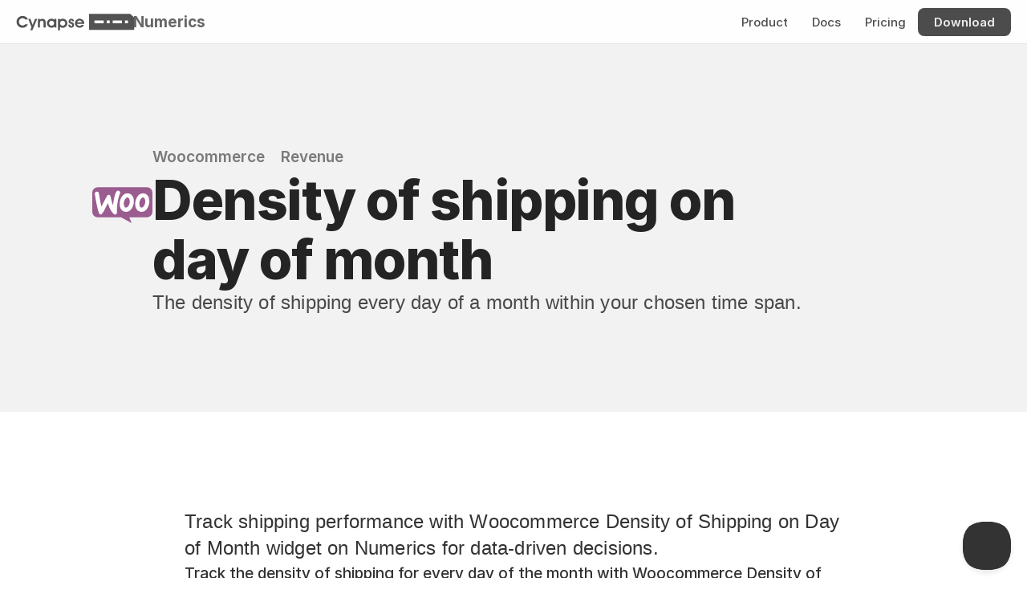

--- FILE ---
content_type: text/html
request_url: https://cynapse.com/numerics/widgets4/woocommerce-revenue-density-of-shipping-on-day-of-month
body_size: 29769
content:
<!doctype html>
<!-- ✨ Built with Framer • https://www.framer.com/ -->
<html lang="en">
<head>
    <meta charset="utf-8">
    
    
    
    <!-- Start of headStart -->
    
    <!-- End of headStart -->
    <meta name="viewport" content="width=device-width">
    <meta name="generator" content="Framer 6aebf05">
    <title>Density of shipping on day of month - Woocommerce Dashboard Widget</title>
    <meta name="description" content="Track shipping performance with Woocommerce Density of Shipping on Day of Month widget on Numerics for data-driven decisions.">
    <meta name="framer-search-index" content="https://framerusercontent.com/sites/1z8nAPEAieHTjY1fjm9rDJ/searchIndex-xF0IBeHfpdbg.json">
    <link href="https://framerusercontent.com/images/xFo3ipU81iJhmhPSMsfxzL640g.svg" rel="icon" media="(prefers-color-scheme: light)">
    <link href="https://framerusercontent.com/images/xFo3ipU81iJhmhPSMsfxzL640g.svg" rel="icon" media="(prefers-color-scheme: dark)">
    <!-- Open Graph / Facebook -->
    <meta property="og:type" content="website">
    <meta property="og:title" content="Density of shipping on day of month - Woocommerce Dashboard Widget">
    <meta property="og:description" content="Track shipping performance with Woocommerce Density of Shipping on Day of Month widget on Numerics for data-driven decisions.">
    <meta property="og:image" content="https://framerusercontent.com/assets/E83duZdiPd0YOU6KJ39OVqWyuag.png">
    <!-- Twitter -->
    <meta name="twitter:card" content="summary_large_image">
    <meta name="twitter:title" content="Density of shipping on day of month - Woocommerce Dashboard Widget">
    <meta name="twitter:description" content="Track shipping performance with Woocommerce Density of Shipping on Day of Month widget on Numerics for data-driven decisions.">
    <meta name="twitter:image" content="https://framerusercontent.com/assets/E83duZdiPd0YOU6KJ39OVqWyuag.png">
    
    <!-- Global site tag (gtag.js) - Google Analytics -->
    <script async src="https://www.googletagmanager.com/gtag/js?id=G-HK9WHMKE88"></script>
    <script>
      window.dataLayer = window.dataLayer || [];
      function gtag(){window.dataLayer.push(arguments);}
      gtag('js', new Date());
      gtag('config', 'G-HK9WHMKE88');
    </script>
    
    <link href="https://fonts.gstatic.com" rel="preconnect" crossorigin>
    <meta name="robots" content="max-image-preview:large"><link rel="canonical" href="https://cynapse.com/numerics/widgets4/woocommerce-revenue-density-of-shipping-on-day-of-month"><meta property="og:url" content="https://cynapse.com/numerics/widgets4/woocommerce-revenue-density-of-shipping-on-day-of-month"><style data-framer-breakpoint-css>@media(min-width: 1200px){.hidden-1emzje3{display:none!important}}@media(min-width: 810px) and (max-width: 1199px){.hidden-1q3qb3s{display:none!important}}@media(max-width: 809px){.hidden-1qt920v{display:none!important}}</style><style data-framer-css-ssr-minified data-framer-components="framer-lib-cursors-host framer-86bV2 PropertyOverrides framer-k1f9Z framer-r8yHV framer-kECfo framer-83NMb framer-YsIFC framer-h6TqC framer-HFHdf framer-8JHh3 framer-o1Xpy framer-fkmAz framer-C6J8K framer-7dcSb">html,body,#main{margin:0;padding:0;box-sizing:border-box}:root{-webkit-font-smoothing:antialiased;-moz-osx-font-smoothing:grayscale}*{box-sizing:border-box;-webkit-font-smoothing:inherit}h1,h2,h3,h4,h5,h6,p,figure{margin:0}body,input,textarea,select,button{font-size:12px;font-family:sans-serif}body{--token-9dc2a9f9-e68a-4b69-b18b-43cf8566745c: #333333;--token-2530a444-fd24-4e5f-bc62-298075a562d7: rgb(102, 102, 102);--token-bcc3acb9-38ca-47dd-a181-981b10741bb8: rgb(38, 38, 38);--token-5899e2a5-3a24-4a06-9386-7c4b3f15af78: rgb(0, 0, 0);--token-84dc4c50-ded2-4085-a7a9-2d2591007741: rgba(0, 0, 0, .85);--token-f8830546-c92c-4b30-a974-8c1710dff662: rgba(0, 0, 0, .7);--token-9ee45108-1319-4941-a4e9-64966e466178: rgba(0, 0, 0, .03);--token-8fd9fe05-1bde-417f-a929-38f00bf27750: rgba(0, 0, 0, .06);--token-c5ef1a94-f08d-491a-afab-ef2579423f7a: rgba(0, 0, 0, .1);--token-f70bcc07-d1d6-4137-b127-151c38c41e4f: rgba(0, 0, 0, .2);--token-f7eb5e7e-a773-4171-be7d-7a83d3c4e42f: rgba(0, 0, 0, .3);--token-7c86efd7-98fa-4eee-a770-2d4aba8f93c5: rgba(0, 0, 0, .4);--token-5b4f853a-705d-4519-ab2e-225662e527d6: rgba(0, 0, 0, .5);--token-f36efbed-6cc4-4eeb-8b4e-45baa843837e: rgba(0, 0, 0, .6);--token-ac522760-51b0-4d34-8d4f-32db387623d2: rgba(0, 0, 0, 0);--token-af83e918-a429-4829-9564-971a487772a5: rgba(255, 255, 255, 0);--token-7200c9d2-a401-4782-b7ab-9081137ba9c8: hsl(0, 0%, 100%);--token-52a05224-90b7-4f2e-88dd-49fd53820053: #f2f2f2;--token-42203330-36e5-4609-98d7-7a0234050a32: rgb(229, 229, 229);--token-b5162937-78a3-47b7-ae7d-4e4bfe096882: rgb(204, 204, 204);--token-67bce30a-9ba4-4457-b4d3-100e7c17230f: rgba(255, 255, 255, .1);--token-3ecd87da-063c-42c4-84d9-89fbf8f79e9e: rgba(255, 255, 255, .2);--token-d5456e3e-3e11-46cc-a0fe-8015dee9365d: rgba(255, 255, 255, .7);--token-9eeafc0e-dced-4f5f-87e3-fd29125da835: rgba(255, 255, 255, .9);--token-f4ebeefa-5f35-441b-b7de-9b9055ce69ac: #eaf2ff;--token-09c15d00-67fc-43d9-82fc-b7a9d18da816: #007AFF;--token-255a40c9-2e45-4657-94f0-ab4b740297b2: rgb(0, 81, 168);--token-5bfbb3c1-990e-4191-91de-3d14cab3d95d: rgba(0, 122, 255, .1);--token-a74a0f93-b2ca-44b0-8283-42d0e431eccf: rgb(52, 199, 89);--token-96c17429-4842-4bb0-b643-0436eafd7c43: #AF52DE;--token-eac27a0b-67d5-4fb8-89b7-aebfd493edc9: rgb(255, 0, 0);--token-6b37cf2a-4790-4c92-b52e-429546d3fbe2: #FF9500;--token-1f269203-6820-4e02-b79f-a47a750b7dca: rgb(189, 110, 0);--token-8c4fbc7d-ea26-4032-a2c8-9d96541fb277: #FFCC00;--token-26f2af39-493a-4f0b-8a04-f5ee01cd2edc: #32ADE6;--token-d2dbd3fb-8eb9-47bb-a500-21634904cd4f: rgb(255, 255, 255);--token-a5adfa02-167e-420f-8616-e84aff3570d7: rgba(0, 0, 0, .8);--token-be8edc6f-e7bf-4107-9dda-3c3d645e0960: rgb(255, 255, 255);--token-8bbf9c08-b9e2-4665-8146-a7472a4b9b0a: rgba(255, 255, 255, .9);--token-793e9220-566e-443d-a6c1-1cdcf0b9bc2d: rgba(0, 0, 0, .8);--token-20f4e299-2ae9-4939-9d83-743c336130a0: rgba(0, 0, 0, .6);--token-7f672cfe-061e-44fa-adf5-f67cf0c06cfc: rgb(0, 0, 0);--token-2d81e023-b44c-433f-bd39-6501b737fb3a: hsl(0, 0%, 100%);--token-7c75bdf0-4dd3-404d-8308-4e26c095ef29: rgb(255, 255, 255);--token-dae5a1d9-9c1d-49cb-95ab-00778c9b2f2d: rgba(255, 255, 255, .9);--token-f48029a8-6cbd-453b-9732-a161dec06ed8: rgb(28, 24, 22);--token-a68fe08b-4ea2-4d63-a4b8-b0c352b9535c: rgba(255, 255, 255, .7);--token-1222d424-4c4a-4872-84a5-5174760ff37c: rgba(0, 0, 0, .9);--token-34bd604a-f077-483b-bbe7-48ac48dd2ac8: rgb(0, 0, 0);--token-fa8a3234-78a6-4663-8ff7-63e8b42feaa0: rgb(217, 217, 217);--token-3a674ffa-982a-4e4d-ac04-94e0f360f91b: rgba(0, 0, 0, .8);--token-f82e81c0-5af6-4f69-ab3f-55c22d70cd15: rgba(255, 255, 255, .8);--token-d22b33b1-5016-432d-9d24-d75243605c14: rgba(175, 82, 222, .12)}@font-face{font-family:Fragment Mono;font-style:normal;font-weight:400;font-display:block;src:url(https://fonts.gstatic.com/s/fragmentmono/v5/4iCr6K5wfMRRjxp0DA6-2CLnB45HhrUI.woff2) format("woff2");unicode-range:U+0460-052F,U+1C80-1C8A,U+20B4,U+2DE0-2DFF,U+A640-A69F,U+FE2E-FE2F}@font-face{font-family:Fragment Mono;font-style:normal;font-weight:400;font-display:block;src:url(https://fonts.gstatic.com/s/fragmentmono/v5/4iCr6K5wfMRRjxp0DA6-2CLnB41HhrUI.woff2) format("woff2");unicode-range:U+0100-02BA,U+02BD-02C5,U+02C7-02CC,U+02CE-02D7,U+02DD-02FF,U+0304,U+0308,U+0329,U+1D00-1DBF,U+1E00-1E9F,U+1EF2-1EFF,U+2020,U+20A0-20AB,U+20AD-20C0,U+2113,U+2C60-2C7F,U+A720-A7FF}@font-face{font-family:Fragment Mono;font-style:normal;font-weight:400;font-display:block;src:url(https://fonts.gstatic.com/s/fragmentmono/v5/4iCr6K5wfMRRjxp0DA6-2CLnB4NHhg.woff2) format("woff2");unicode-range:U+0000-00FF,U+0131,U+0152-0153,U+02BB-02BC,U+02C6,U+02DA,U+02DC,U+0304,U+0308,U+0329,U+2000-206F,U+20AC,U+2122,U+2191,U+2193,U+2212,U+2215,U+FEFF,U+FFFD}@font-face{font-family:Inter;src:url(https://app.framerstatic.com/Inter-Regular.cyrillic-ext-CFTLRB35.woff2);font-display:swap;font-style:normal;font-weight:400;unicode-range:U+0460-052F,U+1C80-1C88,U+20B4,U+2DE0-2DFF,U+A640-A69F,U+FE2E-FE2F}@font-face{font-family:Inter;src:url(https://app.framerstatic.com/Inter-Regular.cyrillic-KKLZBALH.woff2);font-display:swap;font-style:normal;font-weight:400;unicode-range:U+0301,U+0400-045F,U+0490-0491,U+04B0-04B1,U+2116}@font-face{font-family:Inter;src:url(https://app.framerstatic.com/Inter-Regular.greek-ext-ULEBLIFV.woff2);font-display:swap;font-style:normal;font-weight:400;unicode-range:U+1F00-1FFF}@font-face{font-family:Inter;src:url(https://app.framerstatic.com/Inter-Regular.greek-IRHSNFQB.woff2);font-display:swap;font-style:normal;font-weight:400;unicode-range:U+0370-03FF}@font-face{font-family:Inter;src:url(https://app.framerstatic.com/Inter-Regular.latin-ext-VZDUGU3Q.woff2);font-display:swap;font-style:normal;font-weight:400;unicode-range:U+0100-024F,U+0259,U+1E00-1EFF,U+2020,U+20A0-20AB,U+20AD-20CF,U+2113,U+2C60-2C7F,U+A720-A7FF}@font-face{font-family:Inter;src:url(https://app.framerstatic.com/Inter-Regular.latin-JLQMKCHE.woff2);font-display:swap;font-style:normal;font-weight:400;unicode-range:U+0000-00FF,U+0131,U+0152-0153,U+02BB-02BC,U+02C6,U+02DA,U+02DC,U+2000-206F,U+2074,U+20AC,U+2122,U+2191,U+2193,U+2212,U+2215,U+FEFF,U+FFFD}@font-face{font-family:Inter;src:url(https://app.framerstatic.com/Inter-Regular.vietnamese-QK7VSWXK.woff2);font-display:swap;font-style:normal;font-weight:400;unicode-range:U+0102-0103,U+0110-0111,U+0128-0129,U+0168-0169,U+01A0-01A1,U+01AF-01B0,U+1EA0-1EF9,U+20AB}@font-face{font-family:Inter;src:url(https://framerusercontent.com/assets/NXxvFRoY5LDh3yCm7MEP2jqYk.woff2);font-display:block;font-style:normal;font-weight:100;unicode-range:U+0460-052F,U+1C80-1C88,U+20B4,U+2DE0-2DFF,U+A640-A69F,U+FE2E-FE2F}@font-face{font-family:Inter;src:url(https://framerusercontent.com/assets/5CcgcVyoWSqO1THBiISd6oCog.woff2);font-display:block;font-style:normal;font-weight:100;unicode-range:U+0301,U+0400-045F,U+0490-0491,U+04B0-04B1,U+2116}@font-face{font-family:Inter;src:url(https://framerusercontent.com/assets/MF544SVCvk3yNpLIz3pwDXFZPKM.woff2);font-display:block;font-style:normal;font-weight:100;unicode-range:U+1F00-1FFF}@font-face{font-family:Inter;src:url(https://framerusercontent.com/assets/TNtxudDBkAm2RXdtU3rvTBwoM.woff2);font-display:block;font-style:normal;font-weight:100;unicode-range:U+0370-03FF}@font-face{font-family:Inter;src:url(https://framerusercontent.com/assets/fIabp4VN5z7iJ3lNOz9qfNeQHc.woff2);font-display:block;font-style:normal;font-weight:100;unicode-range:U+0100-024F,U+0259,U+1E00-1EFF,U+2020,U+20A0-20AB,U+20AD-20CF,U+2113,U+2C60-2C7F,U+A720-A7FF}@font-face{font-family:Inter;src:url(https://framerusercontent.com/assets/YSOgKh50dqzzsXffetgcarlLHcI.woff2);font-display:block;font-style:normal;font-weight:100;unicode-range:U+0000-00FF,U+0131,U+0152-0153,U+02BB-02BC,U+02C6,U+02DA,U+02DC,U+2000-206F,U+2074,U+20AC,U+2122,U+2191,U+2193,U+2212,U+2215,U+FEFF,U+FFFD}@font-face{font-family:Inter;src:url(https://framerusercontent.com/assets/9iRSYClnXA0RMygyIn6yjjWXJw.woff2);font-display:block;font-style:normal;font-weight:100;unicode-range:U+0102-0103,U+0110-0111,U+0128-0129,U+0168-0169,U+01A0-01A1,U+01AF-01B0,U+1EA0-1EF9,U+20AB}@font-face{font-family:Inter;src:url(https://framerusercontent.com/assets/MVhJhYeDWxeyqT939zMNyw9p8.woff2);font-display:block;font-style:normal;font-weight:200;unicode-range:U+0460-052F,U+1C80-1C88,U+20B4,U+2DE0-2DFF,U+A640-A69F,U+FE2E-FE2F}@font-face{font-family:Inter;src:url(https://framerusercontent.com/assets/WXQXYfAQJIi2pCJACAfWWXfIDqI.woff2);font-display:block;font-style:normal;font-weight:200;unicode-range:U+0301,U+0400-045F,U+0490-0491,U+04B0-04B1,U+2116}@font-face{font-family:Inter;src:url(https://framerusercontent.com/assets/RJeJJARdrtNUtic58kOz7hIgBuE.woff2);font-display:block;font-style:normal;font-weight:200;unicode-range:U+1F00-1FFF}@font-face{font-family:Inter;src:url(https://framerusercontent.com/assets/4hBRAuM02i3fsxYDzyNvt5Az2so.woff2);font-display:block;font-style:normal;font-weight:200;unicode-range:U+0370-03FF}@font-face{font-family:Inter;src:url(https://framerusercontent.com/assets/fz1JbBffNGgK7BNUI1mmbFBlgA8.woff2);font-display:block;font-style:normal;font-weight:200;unicode-range:U+0100-024F,U+0259,U+1E00-1EFF,U+2020,U+20A0-20AB,U+20AD-20CF,U+2113,U+2C60-2C7F,U+A720-A7FF}@font-face{font-family:Inter;src:url(https://framerusercontent.com/assets/hgmI3sEShaw5UU738TAjDBQPH0.woff2);font-display:block;font-style:normal;font-weight:200;unicode-range:U+0000-00FF,U+0131,U+0152-0153,U+02BB-02BC,U+02C6,U+02DA,U+02DC,U+2000-206F,U+2074,U+20AC,U+2122,U+2191,U+2193,U+2212,U+2215,U+FEFF,U+FFFD}@font-face{font-family:Inter;src:url(https://framerusercontent.com/assets/eIZyQwIlHYR0mnMSneEDMtqBPgw.woff2);font-display:block;font-style:normal;font-weight:200;unicode-range:U+0102-0103,U+0110-0111,U+0128-0129,U+0168-0169,U+01A0-01A1,U+01AF-01B0,U+1EA0-1EF9,U+20AB}@font-face{font-family:Inter;src:url(https://framerusercontent.com/assets/BkDpl4ghaqvMi1btKFyG2tdbec.woff2);font-display:swap;font-style:normal;font-weight:300;unicode-range:U+0460-052F,U+1C80-1C88,U+20B4,U+2DE0-2DFF,U+A640-A69F,U+FE2E-FE2F}@font-face{font-family:Inter;src:url(https://framerusercontent.com/assets/zAMK70AQRFSShJgUiaR5IiIhgzk.woff2);font-display:swap;font-style:normal;font-weight:300;unicode-range:U+0301,U+0400-045F,U+0490-0491,U+04B0-04B1,U+2116}@font-face{font-family:Inter;src:url(https://framerusercontent.com/assets/IETjvc5qzUaRoaruDpPSwCUM8.woff2);font-display:swap;font-style:normal;font-weight:300;unicode-range:U+1F00-1FFF}@font-face{font-family:Inter;src:url(https://framerusercontent.com/assets/oLCoaT3ioA0fHdJnWR9W6k7NY.woff2);font-display:swap;font-style:normal;font-weight:300;unicode-range:U+0370-03FF}@font-face{font-family:Inter;src:url(https://framerusercontent.com/assets/Sj0PCHQSBjFmEp6NBWg6FNaKc.woff2);font-display:swap;font-style:normal;font-weight:300;unicode-range:U+0100-024F,U+0259,U+1E00-1EFF,U+2020,U+20A0-20AB,U+20AD-20CF,U+2113,U+2C60-2C7F,U+A720-A7FF}@font-face{font-family:Inter;src:url(https://framerusercontent.com/assets/v2q8JTTTs7McDMSEhnxAIBqd0.woff2);font-display:swap;font-style:normal;font-weight:300;unicode-range:U+0000-00FF,U+0131,U+0152-0153,U+02BB-02BC,U+02C6,U+02DA,U+02DC,U+2000-206F,U+2074,U+20AC,U+2122,U+2191,U+2193,U+2212,U+2215,U+FEFF,U+FFFD}@font-face{font-family:Inter;src:url(https://framerusercontent.com/assets/H4TfENUY1rh8R9UaSD6vngjJP3M.woff2);font-display:swap;font-style:normal;font-weight:300;unicode-range:U+0102-0103,U+0110-0111,U+0128-0129,U+0168-0169,U+01A0-01A1,U+01AF-01B0,U+1EA0-1EF9,U+20AB}@font-face{font-family:Inter;src:url(https://framerusercontent.com/assets/5A3Ce6C9YYmCjpQx9M4inSaKU.woff2);font-display:swap;font-style:normal;font-weight:500;unicode-range:U+0460-052F,U+1C80-1C88,U+20B4,U+2DE0-2DFF,U+A640-A69F,U+FE2E-FE2F}@font-face{font-family:Inter;src:url(https://framerusercontent.com/assets/Qx95Xyt0Ka3SGhinnbXIGpEIyP4.woff2);font-display:swap;font-style:normal;font-weight:500;unicode-range:U+0301,U+0400-045F,U+0490-0491,U+04B0-04B1,U+2116}@font-face{font-family:Inter;src:url(https://framerusercontent.com/assets/6mJuEAguuIuMog10gGvH5d3cl8.woff2);font-display:swap;font-style:normal;font-weight:500;unicode-range:U+1F00-1FFF}@font-face{font-family:Inter;src:url(https://framerusercontent.com/assets/xYYWaj7wCU5zSQH0eXvSaS19wo.woff2);font-display:swap;font-style:normal;font-weight:500;unicode-range:U+0370-03FF}@font-face{font-family:Inter;src:url(https://framerusercontent.com/assets/otTaNuNpVK4RbdlT7zDDdKvQBA.woff2);font-display:swap;font-style:normal;font-weight:500;unicode-range:U+0100-024F,U+0259,U+1E00-1EFF,U+2020,U+20A0-20AB,U+20AD-20CF,U+2113,U+2C60-2C7F,U+A720-A7FF}@font-face{font-family:Inter;src:url(https://framerusercontent.com/assets/d3tHnaQIAeqiE5hGcRw4mmgWYU.woff2);font-display:swap;font-style:normal;font-weight:500;unicode-range:U+0000-00FF,U+0131,U+0152-0153,U+02BB-02BC,U+02C6,U+02DA,U+02DC,U+2000-206F,U+2074,U+20AC,U+2122,U+2191,U+2193,U+2212,U+2215,U+FEFF,U+FFFD}@font-face{font-family:Inter;src:url(https://framerusercontent.com/assets/DolVirEGb34pEXEp8t8FQBSK4.woff2);font-display:swap;font-style:normal;font-weight:500;unicode-range:U+0102-0103,U+0110-0111,U+0128-0129,U+0168-0169,U+01A0-01A1,U+01AF-01B0,U+1EA0-1EF9,U+20AB}@font-face{font-family:Inter;src:url(https://framerusercontent.com/assets/hyOgCu0Xnghbimh0pE8QTvtt2AU.woff2);font-display:swap;font-style:normal;font-weight:600;unicode-range:U+0460-052F,U+1C80-1C88,U+20B4,U+2DE0-2DFF,U+A640-A69F,U+FE2E-FE2F}@font-face{font-family:Inter;src:url(https://framerusercontent.com/assets/NeGmSOXrPBfEFIy5YZeHq17LEDA.woff2);font-display:swap;font-style:normal;font-weight:600;unicode-range:U+0301,U+0400-045F,U+0490-0491,U+04B0-04B1,U+2116}@font-face{font-family:Inter;src:url(https://framerusercontent.com/assets/oYaAX5himiTPYuN8vLWnqBbfD2s.woff2);font-display:swap;font-style:normal;font-weight:600;unicode-range:U+1F00-1FFF}@font-face{font-family:Inter;src:url(https://framerusercontent.com/assets/lEJLP4R0yuCaMCjSXYHtJw72M.woff2);font-display:swap;font-style:normal;font-weight:600;unicode-range:U+0370-03FF}@font-face{font-family:Inter;src:url(https://framerusercontent.com/assets/cRJyLNuTJR5jbyKzGi33wU9cqIQ.woff2);font-display:swap;font-style:normal;font-weight:600;unicode-range:U+0100-024F,U+0259,U+1E00-1EFF,U+2020,U+20A0-20AB,U+20AD-20CF,U+2113,U+2C60-2C7F,U+A720-A7FF}@font-face{font-family:Inter;src:url(https://framerusercontent.com/assets/1ZFS7N918ojhhd0nQWdj3jz4w.woff2);font-display:swap;font-style:normal;font-weight:600;unicode-range:U+0000-00FF,U+0131,U+0152-0153,U+02BB-02BC,U+02C6,U+02DA,U+02DC,U+2000-206F,U+2074,U+20AC,U+2122,U+2191,U+2193,U+2212,U+2215,U+FEFF,U+FFFD}@font-face{font-family:Inter;src:url(https://framerusercontent.com/assets/A0Wcc7NgXMjUuFdquHDrIZpzZw0.woff2);font-display:swap;font-style:normal;font-weight:600;unicode-range:U+0102-0103,U+0110-0111,U+0128-0129,U+0168-0169,U+01A0-01A1,U+01AF-01B0,U+1EA0-1EF9,U+20AB}@font-face{font-family:Inter;src:url(https://framerusercontent.com/assets/DpPBYI0sL4fYLgAkX8KXOPVt7c.woff2);font-display:swap;font-style:normal;font-weight:700;unicode-range:U+0460-052F,U+1C80-1C88,U+20B4,U+2DE0-2DFF,U+A640-A69F,U+FE2E-FE2F}@font-face{font-family:Inter;src:url(https://framerusercontent.com/assets/4RAEQdEOrcnDkhHiiCbJOw92Lk.woff2);font-display:swap;font-style:normal;font-weight:700;unicode-range:U+0301,U+0400-045F,U+0490-0491,U+04B0-04B1,U+2116}@font-face{font-family:Inter;src:url(https://framerusercontent.com/assets/1K3W8DizY3v4emK8Mb08YHxTbs.woff2);font-display:swap;font-style:normal;font-weight:700;unicode-range:U+1F00-1FFF}@font-face{font-family:Inter;src:url(https://framerusercontent.com/assets/tUSCtfYVM1I1IchuyCwz9gDdQ.woff2);font-display:swap;font-style:normal;font-weight:700;unicode-range:U+0370-03FF}@font-face{font-family:Inter;src:url(https://framerusercontent.com/assets/VgYFWiwsAC5OYxAycRXXvhze58.woff2);font-display:swap;font-style:normal;font-weight:700;unicode-range:U+0100-024F,U+0259,U+1E00-1EFF,U+2020,U+20A0-20AB,U+20AD-20CF,U+2113,U+2C60-2C7F,U+A720-A7FF}@font-face{font-family:Inter;src:url(https://framerusercontent.com/assets/DXD0Q7LSl7HEvDzucnyLnGBHM.woff2);font-display:swap;font-style:normal;font-weight:700;unicode-range:U+0000-00FF,U+0131,U+0152-0153,U+02BB-02BC,U+02C6,U+02DA,U+02DC,U+2000-206F,U+2074,U+20AC,U+2122,U+2191,U+2193,U+2212,U+2215,U+FEFF,U+FFFD}@font-face{font-family:Inter;src:url(https://framerusercontent.com/assets/GIryZETIX4IFypco5pYZONKhJIo.woff2);font-display:swap;font-style:normal;font-weight:700;unicode-range:U+0102-0103,U+0110-0111,U+0128-0129,U+0168-0169,U+01A0-01A1,U+01AF-01B0,U+1EA0-1EF9,U+20AB}@font-face{font-family:Inter;src:url(https://framerusercontent.com/assets/PONfPc6h4EPYwJliXQBmjVx7QxI.woff2);font-display:swap;font-style:normal;font-weight:800;unicode-range:U+0460-052F,U+1C80-1C88,U+20B4,U+2DE0-2DFF,U+A640-A69F,U+FE2E-FE2F}@font-face{font-family:Inter;src:url(https://framerusercontent.com/assets/zsnJN7Z1wdzUvepJniD3rbvJIyU.woff2);font-display:swap;font-style:normal;font-weight:800;unicode-range:U+0301,U+0400-045F,U+0490-0491,U+04B0-04B1,U+2116}@font-face{font-family:Inter;src:url(https://framerusercontent.com/assets/UrzZBOy7RyJEWAZGduzOeHiHuY.woff2);font-display:swap;font-style:normal;font-weight:800;unicode-range:U+1F00-1FFF}@font-face{font-family:Inter;src:url(https://framerusercontent.com/assets/996sR9SfSDuYELz8oHhDOcErkY.woff2);font-display:swap;font-style:normal;font-weight:800;unicode-range:U+0370-03FF}@font-face{font-family:Inter;src:url(https://framerusercontent.com/assets/ftN1HpyPVJEoEb4q36SOrNdLXU.woff2);font-display:swap;font-style:normal;font-weight:800;unicode-range:U+0100-024F,U+0259,U+1E00-1EFF,U+2020,U+20A0-20AB,U+20AD-20CF,U+2113,U+2C60-2C7F,U+A720-A7FF}@font-face{font-family:Inter;src:url(https://framerusercontent.com/assets/jN39PDxZWEwjG7Csryx3JN2r2Y.woff2);font-display:swap;font-style:normal;font-weight:800;unicode-range:U+0000-00FF,U+0131,U+0152-0153,U+02BB-02BC,U+02C6,U+02DA,U+02DC,U+2000-206F,U+2074,U+20AC,U+2122,U+2191,U+2193,U+2212,U+2215,U+FEFF,U+FFFD}@font-face{font-family:Inter;src:url(https://framerusercontent.com/assets/JAur4lGGSGRGyrFi59JSIKqVgU.woff2);font-display:swap;font-style:normal;font-weight:800;unicode-range:U+0102-0103,U+0110-0111,U+0128-0129,U+0168-0169,U+01A0-01A1,U+01AF-01B0,U+1EA0-1EF9,U+20AB}@font-face{font-family:Inter;src:url(https://framerusercontent.com/assets/mkY5Sgyq51ik0AMrSBwhm9DJg.woff2);font-display:block;font-style:normal;font-weight:900;unicode-range:U+0460-052F,U+1C80-1C88,U+20B4,U+2DE0-2DFF,U+A640-A69F,U+FE2E-FE2F}@font-face{font-family:Inter;src:url(https://framerusercontent.com/assets/X5hj6qzcHUYv7h1390c8Rhm6550.woff2);font-display:block;font-style:normal;font-weight:900;unicode-range:U+0301,U+0400-045F,U+0490-0491,U+04B0-04B1,U+2116}@font-face{font-family:Inter;src:url(https://framerusercontent.com/assets/gQhNpS3tN86g8RcVKYUUaKt2oMQ.woff2);font-display:block;font-style:normal;font-weight:900;unicode-range:U+1F00-1FFF}@font-face{font-family:Inter;src:url(https://framerusercontent.com/assets/cugnVhSraaRyANCaUtI5FV17wk.woff2);font-display:block;font-style:normal;font-weight:900;unicode-range:U+0370-03FF}@font-face{font-family:Inter;src:url(https://framerusercontent.com/assets/5HcVoGak8k5agFJSaKa4floXVu0.woff2);font-display:block;font-style:normal;font-weight:900;unicode-range:U+0100-024F,U+0259,U+1E00-1EFF,U+2020,U+20A0-20AB,U+20AD-20CF,U+2113,U+2C60-2C7F,U+A720-A7FF}@font-face{font-family:Inter;src:url(https://framerusercontent.com/assets/jn4BtSPLlS0NDp1KiFAtFKiiY0o.woff2);font-display:block;font-style:normal;font-weight:900;unicode-range:U+0000-00FF,U+0131,U+0152-0153,U+02BB-02BC,U+02C6,U+02DA,U+02DC,U+2000-206F,U+2074,U+20AC,U+2122,U+2191,U+2193,U+2212,U+2215,U+FEFF,U+FFFD}@font-face{font-family:Inter;src:url(https://framerusercontent.com/assets/P2Bw01CtL0b9wqygO0sSVogWbo.woff2);font-display:block;font-style:normal;font-weight:900;unicode-range:U+0102-0103,U+0110-0111,U+0128-0129,U+0168-0169,U+01A0-01A1,U+01AF-01B0,U+1EA0-1EF9,U+20AB}@font-face{font-family:Inter;src:url(https://framerusercontent.com/assets/YJsHMqeEm0oDHuxRTVCwg5eZuo.woff2);font-display:block;font-style:italic;font-weight:100;unicode-range:U+0460-052F,U+1C80-1C88,U+20B4,U+2DE0-2DFF,U+A640-A69F,U+FE2E-FE2F}@font-face{font-family:Inter;src:url(https://framerusercontent.com/assets/oJJMyJlDykMObEyb5VexHSxd24.woff2);font-display:block;font-style:italic;font-weight:100;unicode-range:U+0301,U+0400-045F,U+0490-0491,U+04B0-04B1,U+2116}@font-face{font-family:Inter;src:url(https://framerusercontent.com/assets/IpeaX0WzLaonj68howNZg4SJJaY.woff2);font-display:block;font-style:italic;font-weight:100;unicode-range:U+1F00-1FFF}@font-face{font-family:Inter;src:url(https://framerusercontent.com/assets/KCj1bV3vDXY5OLHttTeRYcu9J8.woff2);font-display:block;font-style:italic;font-weight:100;unicode-range:U+0370-03FF}@font-face{font-family:Inter;src:url(https://framerusercontent.com/assets/biaVHhOprxbHaR3dIP7Z8cYurHg.woff2);font-display:block;font-style:italic;font-weight:100;unicode-range:U+0100-024F,U+0259,U+1E00-1EFF,U+2020,U+20A0-20AB,U+20AD-20CF,U+2113,U+2C60-2C7F,U+A720-A7FF}@font-face{font-family:Inter;src:url(https://framerusercontent.com/assets/BpOIEy4nYtcp1RwqOtwAgi2EiDE.woff2);font-display:block;font-style:italic;font-weight:100;unicode-range:U+0000-00FF,U+0131,U+0152-0153,U+02BB-02BC,U+02C6,U+02DA,U+02DC,U+2000-206F,U+2074,U+20AC,U+2122,U+2191,U+2193,U+2212,U+2215,U+FEFF,U+FFFD}@font-face{font-family:Inter;src:url(https://framerusercontent.com/assets/gNa011yWpVpNFgUhhSlDX8nUiPQ.woff2);font-display:block;font-style:italic;font-weight:100;unicode-range:U+0102-0103,U+0110-0111,U+0128-0129,U+0168-0169,U+01A0-01A1,U+01AF-01B0,U+1EA0-1EF9,U+20AB}@font-face{font-family:Inter;src:url(https://framerusercontent.com/assets/vpq17U0WM26sBGHgq9jnrUmUf8.woff2);font-display:block;font-style:italic;font-weight:200;unicode-range:U+0460-052F,U+1C80-1C88,U+20B4,U+2DE0-2DFF,U+A640-A69F,U+FE2E-FE2F}@font-face{font-family:Inter;src:url(https://framerusercontent.com/assets/bNYh7lNMEpOegeRYAtyGel1WqBE.woff2);font-display:block;font-style:italic;font-weight:200;unicode-range:U+0301,U+0400-045F,U+0490-0491,U+04B0-04B1,U+2116}@font-face{font-family:Inter;src:url(https://framerusercontent.com/assets/FBzcXZYmdulcZC0z278U6o0cw.woff2);font-display:block;font-style:italic;font-weight:200;unicode-range:U+1F00-1FFF}@font-face{font-family:Inter;src:url(https://framerusercontent.com/assets/ua60IRqWK94xCrq0SC639Hbsdjg.woff2);font-display:block;font-style:italic;font-weight:200;unicode-range:U+0370-03FF}@font-face{font-family:Inter;src:url(https://framerusercontent.com/assets/Pd8gNPn2dSCh4FyjWFw9PJysoQ.woff2);font-display:block;font-style:italic;font-weight:200;unicode-range:U+0100-024F,U+0259,U+1E00-1EFF,U+2020,U+20A0-20AB,U+20AD-20CF,U+2113,U+2C60-2C7F,U+A720-A7FF}@font-face{font-family:Inter;src:url(https://framerusercontent.com/assets/zpiI5DA3vCb3G2sqEyq9xqogo.woff2);font-display:block;font-style:italic;font-weight:200;unicode-range:U+0000-00FF,U+0131,U+0152-0153,U+02BB-02BC,U+02C6,U+02DA,U+02DC,U+2000-206F,U+2074,U+20AC,U+2122,U+2191,U+2193,U+2212,U+2215,U+FEFF,U+FFFD}@font-face{font-family:Inter;src:url(https://framerusercontent.com/assets/DtVQjTG8OGGKnwKYrMHRZVCyo.woff2);font-display:block;font-style:italic;font-weight:200;unicode-range:U+0102-0103,U+0110-0111,U+0128-0129,U+0168-0169,U+01A0-01A1,U+01AF-01B0,U+1EA0-1EF9,U+20AB}@font-face{font-family:Inter;src:url(https://framerusercontent.com/assets/YYB6GZmCWnZq3RWZOghuZIOxQY.woff2);font-display:swap;font-style:italic;font-weight:300;unicode-range:U+0460-052F,U+1C80-1C88,U+20B4,U+2DE0-2DFF,U+A640-A69F,U+FE2E-FE2F}@font-face{font-family:Inter;src:url(https://framerusercontent.com/assets/miJTzODdiyIr3tRo9KEoqXXk2PM.woff2);font-display:swap;font-style:italic;font-weight:300;unicode-range:U+0301,U+0400-045F,U+0490-0491,U+04B0-04B1,U+2116}@font-face{font-family:Inter;src:url(https://framerusercontent.com/assets/6ZMhcggRFfEfbf7lncCpaUbA.woff2);font-display:swap;font-style:italic;font-weight:300;unicode-range:U+1F00-1FFF}@font-face{font-family:Inter;src:url(https://framerusercontent.com/assets/8sCN6PGUr4I8q5hC5twAXfcwqV0.woff2);font-display:swap;font-style:italic;font-weight:300;unicode-range:U+0370-03FF}@font-face{font-family:Inter;src:url(https://framerusercontent.com/assets/aUYDUTztS7anQw5JuwCncXeLOBY.woff2);font-display:swap;font-style:italic;font-weight:300;unicode-range:U+0100-024F,U+0259,U+1E00-1EFF,U+2020,U+20A0-20AB,U+20AD-20CF,U+2113,U+2C60-2C7F,U+A720-A7FF}@font-face{font-family:Inter;src:url(https://framerusercontent.com/assets/5mDAOkC5Wpzo7NkuE9oYfqlY2u4.woff2);font-display:swap;font-style:italic;font-weight:300;unicode-range:U+0000-00FF,U+0131,U+0152-0153,U+02BB-02BC,U+02C6,U+02DA,U+02DC,U+2000-206F,U+2074,U+20AC,U+2122,U+2191,U+2193,U+2212,U+2215,U+FEFF,U+FFFD}@font-face{font-family:Inter;src:url(https://framerusercontent.com/assets/yDiPvYxioBHsicnYxpPW35WQmx8.woff2);font-display:swap;font-style:italic;font-weight:300;unicode-range:U+0102-0103,U+0110-0111,U+0128-0129,U+0168-0169,U+01A0-01A1,U+01AF-01B0,U+1EA0-1EF9,U+20AB}@font-face{font-family:Inter;src:url(https://framerusercontent.com/assets/CfMzU8w2e7tHgF4T4rATMPuWosA.woff2);font-display:swap;font-style:italic;font-weight:400;unicode-range:U+0460-052F,U+1C80-1C88,U+20B4,U+2DE0-2DFF,U+A640-A69F,U+FE2E-FE2F}@font-face{font-family:Inter;src:url(https://framerusercontent.com/assets/867QObYax8ANsfX4TGEVU9YiCM.woff2);font-display:swap;font-style:italic;font-weight:400;unicode-range:U+0301,U+0400-045F,U+0490-0491,U+04B0-04B1,U+2116}@font-face{font-family:Inter;src:url(https://framerusercontent.com/assets/Oyn2ZbENFdnW7mt2Lzjk1h9Zb9k.woff2);font-display:swap;font-style:italic;font-weight:400;unicode-range:U+1F00-1FFF}@font-face{font-family:Inter;src:url(https://framerusercontent.com/assets/cdAe8hgZ1cMyLu9g005pAW3xMo.woff2);font-display:swap;font-style:italic;font-weight:400;unicode-range:U+0370-03FF}@font-face{font-family:Inter;src:url(https://framerusercontent.com/assets/DOfvtmE1UplCq161m6Hj8CSQYg.woff2);font-display:swap;font-style:italic;font-weight:400;unicode-range:U+0100-024F,U+0259,U+1E00-1EFF,U+2020,U+20A0-20AB,U+20AD-20CF,U+2113,U+2C60-2C7F,U+A720-A7FF}@font-face{font-family:Inter;src:url(https://framerusercontent.com/assets/vFzuJY0c65av44uhEKB6vyjFMg.woff2);font-display:swap;font-style:italic;font-weight:400;unicode-range:U+0000-00FF,U+0131,U+0152-0153,U+02BB-02BC,U+02C6,U+02DA,U+02DC,U+2000-206F,U+2074,U+20AC,U+2122,U+2191,U+2193,U+2212,U+2215,U+FEFF,U+FFFD}@font-face{font-family:Inter;src:url(https://framerusercontent.com/assets/tKtBcDnBMevsEEJKdNGhhkLzYo.woff2);font-display:swap;font-style:italic;font-weight:400;unicode-range:U+0102-0103,U+0110-0111,U+0128-0129,U+0168-0169,U+01A0-01A1,U+01AF-01B0,U+1EA0-1EF9,U+20AB}@font-face{font-family:Inter;src:url(https://framerusercontent.com/assets/khkJkwSL66WFg8SX6Wa726c.woff2);font-display:swap;font-style:italic;font-weight:500;unicode-range:U+0460-052F,U+1C80-1C88,U+20B4,U+2DE0-2DFF,U+A640-A69F,U+FE2E-FE2F}@font-face{font-family:Inter;src:url(https://framerusercontent.com/assets/0E7IMbDzcGABpBwwqNEt60wU0w.woff2);font-display:swap;font-style:italic;font-weight:500;unicode-range:U+0301,U+0400-045F,U+0490-0491,U+04B0-04B1,U+2116}@font-face{font-family:Inter;src:url(https://framerusercontent.com/assets/NTJ0nQgIF0gcDelS14zQ9NR9Q.woff2);font-display:swap;font-style:italic;font-weight:500;unicode-range:U+1F00-1FFF}@font-face{font-family:Inter;src:url(https://framerusercontent.com/assets/QrcNhgEPfRl0LS8qz5Ln8olanl8.woff2);font-display:swap;font-style:italic;font-weight:500;unicode-range:U+0370-03FF}@font-face{font-family:Inter;src:url(https://framerusercontent.com/assets/JEXmejW8mXOYMtt0hyRg811kHac.woff2);font-display:swap;font-style:italic;font-weight:500;unicode-range:U+0100-024F,U+0259,U+1E00-1EFF,U+2020,U+20A0-20AB,U+20AD-20CF,U+2113,U+2C60-2C7F,U+A720-A7FF}@font-face{font-family:Inter;src:url(https://framerusercontent.com/assets/ksvR4VsLksjpSwnC2fPgHRNMw.woff2);font-display:swap;font-style:italic;font-weight:500;unicode-range:U+0000-00FF,U+0131,U+0152-0153,U+02BB-02BC,U+02C6,U+02DA,U+02DC,U+2000-206F,U+2074,U+20AC,U+2122,U+2191,U+2193,U+2212,U+2215,U+FEFF,U+FFFD}@font-face{font-family:Inter;src:url(https://framerusercontent.com/assets/uy9s0iWuxiNnVt8EpTI3gzohpwo.woff2);font-display:swap;font-style:italic;font-weight:500;unicode-range:U+0102-0103,U+0110-0111,U+0128-0129,U+0168-0169,U+01A0-01A1,U+01AF-01B0,U+1EA0-1EF9,U+20AB}@font-face{font-family:Inter;src:url(https://framerusercontent.com/assets/vxBnBhH8768IFAXAb4Qf6wQHKs.woff2);font-display:swap;font-style:italic;font-weight:600;unicode-range:U+0460-052F,U+1C80-1C88,U+20B4,U+2DE0-2DFF,U+A640-A69F,U+FE2E-FE2F}@font-face{font-family:Inter;src:url(https://framerusercontent.com/assets/zSsEuoJdh8mcFVk976C05ZfQr8.woff2);font-display:swap;font-style:italic;font-weight:600;unicode-range:U+0301,U+0400-045F,U+0490-0491,U+04B0-04B1,U+2116}@font-face{font-family:Inter;src:url(https://framerusercontent.com/assets/b8ezwLrN7h2AUoPEENcsTMVJ0.woff2);font-display:swap;font-style:italic;font-weight:600;unicode-range:U+1F00-1FFF}@font-face{font-family:Inter;src:url(https://framerusercontent.com/assets/mvNEIBLyHbscgHtwfsByjXUz3XY.woff2);font-display:swap;font-style:italic;font-weight:600;unicode-range:U+0370-03FF}@font-face{font-family:Inter;src:url(https://framerusercontent.com/assets/6FI2EneKzM3qBy5foOZXey7coCA.woff2);font-display:swap;font-style:italic;font-weight:600;unicode-range:U+0100-024F,U+0259,U+1E00-1EFF,U+2020,U+20A0-20AB,U+20AD-20CF,U+2113,U+2C60-2C7F,U+A720-A7FF}@font-face{font-family:Inter;src:url(https://framerusercontent.com/assets/qrVgiXNd6RuQjETYQiVQ9nqCk.woff2);font-display:swap;font-style:italic;font-weight:600;unicode-range:U+0000-00FF,U+0131,U+0152-0153,U+02BB-02BC,U+02C6,U+02DA,U+02DC,U+2000-206F,U+2074,U+20AC,U+2122,U+2191,U+2193,U+2212,U+2215,U+FEFF,U+FFFD}@font-face{font-family:Inter;src:url(https://framerusercontent.com/assets/NHHeAKJVP0ZWHk5YZnQQChIsBM.woff2);font-display:swap;font-style:italic;font-weight:600;unicode-range:U+0102-0103,U+0110-0111,U+0128-0129,U+0168-0169,U+01A0-01A1,U+01AF-01B0,U+1EA0-1EF9,U+20AB}@font-face{font-family:Inter;src:url(https://framerusercontent.com/assets/H89BbHkbHDzlxZzxi8uPzTsp90.woff2);font-display:swap;font-style:italic;font-weight:700;unicode-range:U+0460-052F,U+1C80-1C88,U+20B4,U+2DE0-2DFF,U+A640-A69F,U+FE2E-FE2F}@font-face{font-family:Inter;src:url(https://framerusercontent.com/assets/u6gJwDuwB143kpNK1T1MDKDWkMc.woff2);font-display:swap;font-style:italic;font-weight:700;unicode-range:U+0301,U+0400-045F,U+0490-0491,U+04B0-04B1,U+2116}@font-face{font-family:Inter;src:url(https://framerusercontent.com/assets/43sJ6MfOPh1LCJt46OvyDuSbA6o.woff2);font-display:swap;font-style:italic;font-weight:700;unicode-range:U+1F00-1FFF}@font-face{font-family:Inter;src:url(https://framerusercontent.com/assets/wccHG0r4gBDAIRhfHiOlq6oEkqw.woff2);font-display:swap;font-style:italic;font-weight:700;unicode-range:U+0370-03FF}@font-face{font-family:Inter;src:url(https://framerusercontent.com/assets/WZ367JPwf9bRW6LdTHN8rXgSjw.woff2);font-display:swap;font-style:italic;font-weight:700;unicode-range:U+0100-024F,U+0259,U+1E00-1EFF,U+2020,U+20A0-20AB,U+20AD-20CF,U+2113,U+2C60-2C7F,U+A720-A7FF}@font-face{font-family:Inter;src:url(https://framerusercontent.com/assets/QxmhnWTzLtyjIiZcfaLIJ8EFBXU.woff2);font-display:swap;font-style:italic;font-weight:700;unicode-range:U+0000-00FF,U+0131,U+0152-0153,U+02BB-02BC,U+02C6,U+02DA,U+02DC,U+2000-206F,U+2074,U+20AC,U+2122,U+2191,U+2193,U+2212,U+2215,U+FEFF,U+FFFD}@font-face{font-family:Inter;src:url(https://framerusercontent.com/assets/2A4Xx7CngadFGlVV4xrO06OBHY.woff2);font-display:swap;font-style:italic;font-weight:700;unicode-range:U+0102-0103,U+0110-0111,U+0128-0129,U+0168-0169,U+01A0-01A1,U+01AF-01B0,U+1EA0-1EF9,U+20AB}@font-face{font-family:Inter;src:url(https://framerusercontent.com/assets/if4nAQEfO1l3iBiurvlUSTaMA.woff2);font-display:swap;font-style:italic;font-weight:800;unicode-range:U+0460-052F,U+1C80-1C88,U+20B4,U+2DE0-2DFF,U+A640-A69F,U+FE2E-FE2F}@font-face{font-family:Inter;src:url(https://framerusercontent.com/assets/GdJ7SQjcmkU1sz7lk5lMpKUlKY.woff2);font-display:swap;font-style:italic;font-weight:800;unicode-range:U+0301,U+0400-045F,U+0490-0491,U+04B0-04B1,U+2116}@font-face{font-family:Inter;src:url(https://framerusercontent.com/assets/sOA6LVskcCqlqggyjIZe0Zh39UQ.woff2);font-display:swap;font-style:italic;font-weight:800;unicode-range:U+1F00-1FFF}@font-face{font-family:Inter;src:url(https://framerusercontent.com/assets/zUCSsMbWBcHOQoATrhsPVigkc.woff2);font-display:swap;font-style:italic;font-weight:800;unicode-range:U+0370-03FF}@font-face{font-family:Inter;src:url(https://framerusercontent.com/assets/6eYp9yIAUvPZY7o0yfI4e2OP6g.woff2);font-display:swap;font-style:italic;font-weight:800;unicode-range:U+0100-024F,U+0259,U+1E00-1EFF,U+2020,U+20A0-20AB,U+20AD-20CF,U+2113,U+2C60-2C7F,U+A720-A7FF}@font-face{font-family:Inter;src:url(https://framerusercontent.com/assets/aKoimhPBfs6C7Am2HTTVjGcpE.woff2);font-display:swap;font-style:italic;font-weight:800;unicode-range:U+0000-00FF,U+0131,U+0152-0153,U+02BB-02BC,U+02C6,U+02DA,U+02DC,U+2000-206F,U+2074,U+20AC,U+2122,U+2191,U+2193,U+2212,U+2215,U+FEFF,U+FFFD}@font-face{font-family:Inter;src:url(https://framerusercontent.com/assets/L9nHaKi7ULzGWchEehsfwttxOwM.woff2);font-display:swap;font-style:italic;font-weight:800;unicode-range:U+0102-0103,U+0110-0111,U+0128-0129,U+0168-0169,U+01A0-01A1,U+01AF-01B0,U+1EA0-1EF9,U+20AB}@font-face{font-family:Inter;src:url(https://framerusercontent.com/assets/05KsVHGDmqXSBXM4yRZ65P8i0s.woff2);font-display:block;font-style:italic;font-weight:900;unicode-range:U+0460-052F,U+1C80-1C88,U+20B4,U+2DE0-2DFF,U+A640-A69F,U+FE2E-FE2F}@font-face{font-family:Inter;src:url(https://framerusercontent.com/assets/ky8ovPukK4dJ1Pxq74qGhOqCYI.woff2);font-display:block;font-style:italic;font-weight:900;unicode-range:U+0301,U+0400-045F,U+0490-0491,U+04B0-04B1,U+2116}@font-face{font-family:Inter;src:url(https://framerusercontent.com/assets/vvNSqIj42qeQ2bvCRBIWKHscrc.woff2);font-display:block;font-style:italic;font-weight:900;unicode-range:U+1F00-1FFF}@font-face{font-family:Inter;src:url(https://framerusercontent.com/assets/3ZmXbBKToJifDV9gwcifVd1tEY.woff2);font-display:block;font-style:italic;font-weight:900;unicode-range:U+0370-03FF}@font-face{font-family:Inter;src:url(https://framerusercontent.com/assets/FNfhX3dt4ChuLJq2PwdlxHO7PU.woff2);font-display:block;font-style:italic;font-weight:900;unicode-range:U+0100-024F,U+0259,U+1E00-1EFF,U+2020,U+20A0-20AB,U+20AD-20CF,U+2113,U+2C60-2C7F,U+A720-A7FF}@font-face{font-family:Inter;src:url(https://framerusercontent.com/assets/g0c8vEViiXNlKAgI4Ymmk3Ig.woff2);font-display:block;font-style:italic;font-weight:900;unicode-range:U+0000-00FF,U+0131,U+0152-0153,U+02BB-02BC,U+02C6,U+02DA,U+02DC,U+2000-206F,U+2074,U+20AC,U+2122,U+2191,U+2193,U+2212,U+2215,U+FEFF,U+FFFD}@font-face{font-family:Inter;src:url(https://framerusercontent.com/assets/efTfQcBJ53kM2pB1hezSZ3RDUFs.woff2);font-display:block;font-style:italic;font-weight:900;unicode-range:U+0102-0103,U+0110-0111,U+0128-0129,U+0168-0169,U+01A0-01A1,U+01AF-01B0,U+1EA0-1EF9,U+20AB}@font-face{font-family:Inter Display;src:url(https://framerusercontent.com/assets/2uIBiALfCHVpWbHqRMZutfT7giU.woff2);font-display:swap;font-style:normal;font-weight:400;unicode-range:U+0460-052F,U+1C80-1C88,U+20B4,U+2DE0-2DFF,U+A640-A69F,U+FE2E-FE2F}@font-face{font-family:Inter Display;src:url(https://framerusercontent.com/assets/Zwfz6xbVe5pmcWRJRgBDHnMkOkI.woff2);font-display:swap;font-style:normal;font-weight:400;unicode-range:U+0301,U+0400-045F,U+0490-0491,U+04B0-04B1,U+2116}@font-face{font-family:Inter Display;src:url(https://framerusercontent.com/assets/U9LaDDmbRhzX3sB8g8glTy5feTE.woff2);font-display:swap;font-style:normal;font-weight:400;unicode-range:U+1F00-1FFF}@font-face{font-family:Inter Display;src:url(https://framerusercontent.com/assets/tVew2LzXJ1t7QfxP1gdTIdj2o0g.woff2);font-display:swap;font-style:normal;font-weight:400;unicode-range:U+0370-03FF}@font-face{font-family:Inter Display;src:url(https://framerusercontent.com/assets/DF7bjCRmStYPqSb945lAlMfCCVQ.woff2);font-display:swap;font-style:normal;font-weight:400;unicode-range:U+0100-024F,U+0259,U+1E00-1EFF,U+2020,U+20A0-20AB,U+20AD-20CF,U+2113,U+2C60-2C7F,U+A720-A7FF}@font-face{font-family:Inter Display;src:url(https://framerusercontent.com/assets/nCpxWS6DaPlPe0lHzStXAPCo3lw.woff2);font-display:swap;font-style:normal;font-weight:400;unicode-range:U+0000-00FF,U+0131,U+0152-0153,U+02BB-02BC,U+02C6,U+02DA,U+02DC,U+2000-206F,U+2074,U+20AC,U+2122,U+2191,U+2193,U+2212,U+2215,U+FEFF,U+FFFD}@font-face{font-family:Inter Display;src:url(https://framerusercontent.com/assets/vebZUMjGyKkYsfcY73iwWTzLNag.woff2);font-display:swap;font-style:normal;font-weight:400;unicode-range:U+0102-0103,U+0110-0111,U+0128-0129,U+0168-0169,U+01A0-01A1,U+01AF-01B0,U+1EA0-1EF9,U+20AB}@font-face{font-family:Inter Display;src:url(https://framerusercontent.com/assets/Vu4RH4OOAYHIXg4LpXVzNVmbpY.woff2);font-display:block;font-style:normal;font-weight:100;unicode-range:U+0460-052F,U+1C80-1C88,U+20B4,U+2DE0-2DFF,U+A640-A69F,U+FE2E-FE2F}@font-face{font-family:Inter Display;src:url(https://framerusercontent.com/assets/eOWZqb2nQ1SLbtYmcGBFYFSOE5U.woff2);font-display:block;font-style:normal;font-weight:100;unicode-range:U+0301,U+0400-045F,U+0490-0491,U+04B0-04B1,U+2116}@font-face{font-family:Inter Display;src:url(https://framerusercontent.com/assets/H0Z3dXk6VFBv9TPQedY7FZVVVQ.woff2);font-display:block;font-style:normal;font-weight:100;unicode-range:U+1F00-1FFF}@font-face{font-family:Inter Display;src:url(https://framerusercontent.com/assets/sMud1BrfhejzYfhsGoUtjWdRb90.woff2);font-display:block;font-style:normal;font-weight:100;unicode-range:U+0370-03FF}@font-face{font-family:Inter Display;src:url(https://framerusercontent.com/assets/SDel4nEmK9AyiBktaYZfYI9DrY.woff2);font-display:block;font-style:normal;font-weight:100;unicode-range:U+0100-024F,U+0259,U+1E00-1EFF,U+2020,U+20A0-20AB,U+20AD-20CF,U+2113,U+2C60-2C7F,U+A720-A7FF}@font-face{font-family:Inter Display;src:url(https://framerusercontent.com/assets/goi1SSqo9KWshoqpg7CqWwBcQBc.woff2);font-display:block;font-style:normal;font-weight:100;unicode-range:U+0000-00FF,U+0131,U+0152-0153,U+02BB-02BC,U+02C6,U+02DA,U+02DC,U+2000-206F,U+2074,U+20AC,U+2122,U+2191,U+2193,U+2212,U+2215,U+FEFF,U+FFFD}@font-face{font-family:Inter Display;src:url(https://framerusercontent.com/assets/iPDparXDXhfwSxmuiEXzr0b1vAU.woff2);font-display:block;font-style:normal;font-weight:100;unicode-range:U+0102-0103,U+0110-0111,U+0128-0129,U+0168-0169,U+01A0-01A1,U+01AF-01B0,U+1EA0-1EF9,U+20AB}@font-face{font-family:Inter Display;src:url(https://framerusercontent.com/assets/kZK78sVb0ChIxwI4EF00ArQvpu0.woff2);font-display:block;font-style:normal;font-weight:200;unicode-range:U+0460-052F,U+1C80-1C88,U+20B4,U+2DE0-2DFF,U+A640-A69F,U+FE2E-FE2F}@font-face{font-family:Inter Display;src:url(https://framerusercontent.com/assets/zLXnIInNs9VhCJZQ1B0FvHgtWDM.woff2);font-display:block;font-style:normal;font-weight:200;unicode-range:U+0301,U+0400-045F,U+0490-0491,U+04B0-04B1,U+2116}@font-face{font-family:Inter Display;src:url(https://framerusercontent.com/assets/yHa3FUh9QDCLkYGoHU44PsRbTI.woff2);font-display:block;font-style:normal;font-weight:200;unicode-range:U+1F00-1FFF}@font-face{font-family:Inter Display;src:url(https://framerusercontent.com/assets/w3wwH92cnNPcZVAf63gAmGQW0k.woff2);font-display:block;font-style:normal;font-weight:200;unicode-range:U+0370-03FF}@font-face{font-family:Inter Display;src:url(https://framerusercontent.com/assets/w9aHRXFhel7kScIgRMsPqEwE3AY.woff2);font-display:block;font-style:normal;font-weight:200;unicode-range:U+0100-024F,U+0259,U+1E00-1EFF,U+2020,U+20A0-20AB,U+20AD-20CF,U+2113,U+2C60-2C7F,U+A720-A7FF}@font-face{font-family:Inter Display;src:url(https://framerusercontent.com/assets/uUP0myN2OEY8kWGv4U4DKeDieDg.woff2);font-display:block;font-style:normal;font-weight:200;unicode-range:U+0000-00FF,U+0131,U+0152-0153,U+02BB-02BC,U+02C6,U+02DA,U+02DC,U+2000-206F,U+2074,U+20AC,U+2122,U+2191,U+2193,U+2212,U+2215,U+FEFF,U+FFFD}@font-face{font-family:Inter Display;src:url(https://framerusercontent.com/assets/eDNmF3DmGWYDX8NrhNZOl1SDyQ.woff2);font-display:block;font-style:normal;font-weight:200;unicode-range:U+0102-0103,U+0110-0111,U+0128-0129,U+0168-0169,U+01A0-01A1,U+01AF-01B0,U+1EA0-1EF9,U+20AB}@font-face{font-family:Inter Display;src:url(https://framerusercontent.com/assets/MaMAn5Jp5gJg1z3VaLH65QwWPLc.woff2);font-display:swap;font-style:normal;font-weight:300;unicode-range:U+0460-052F,U+1C80-1C88,U+20B4,U+2DE0-2DFF,U+A640-A69F,U+FE2E-FE2F}@font-face{font-family:Inter Display;src:url(https://framerusercontent.com/assets/fEqgEChcTaneQFxeugexHq7Bk.woff2);font-display:swap;font-style:normal;font-weight:300;unicode-range:U+0301,U+0400-045F,U+0490-0491,U+04B0-04B1,U+2116}@font-face{font-family:Inter Display;src:url(https://framerusercontent.com/assets/nL7d8Ph0ViwUQorApF89PoAagQI.woff2);font-display:swap;font-style:normal;font-weight:300;unicode-range:U+1F00-1FFF}@font-face{font-family:Inter Display;src:url(https://framerusercontent.com/assets/YOHXUQlY1iC2t7qT4HeLSoBDtn4.woff2);font-display:swap;font-style:normal;font-weight:300;unicode-range:U+0370-03FF}@font-face{font-family:Inter Display;src:url(https://framerusercontent.com/assets/TfzHIi6ZmZDuhnIFGcgM6Ipuim4.woff2);font-display:swap;font-style:normal;font-weight:300;unicode-range:U+0100-024F,U+0259,U+1E00-1EFF,U+2020,U+20A0-20AB,U+20AD-20CF,U+2113,U+2C60-2C7F,U+A720-A7FF}@font-face{font-family:Inter Display;src:url(https://framerusercontent.com/assets/6e1qKhy2mljzCRhlGpuCksCGjGI.woff2);font-display:swap;font-style:normal;font-weight:300;unicode-range:U+0000-00FF,U+0131,U+0152-0153,U+02BB-02BC,U+02C6,U+02DA,U+02DC,U+2000-206F,U+2074,U+20AC,U+2122,U+2191,U+2193,U+2212,U+2215,U+FEFF,U+FFFD}@font-face{font-family:Inter Display;src:url(https://framerusercontent.com/assets/ub5XwqqEAMrXQz31ej6fNqbxnBc.woff2);font-display:swap;font-style:normal;font-weight:300;unicode-range:U+0102-0103,U+0110-0111,U+0128-0129,U+0168-0169,U+01A0-01A1,U+01AF-01B0,U+1EA0-1EF9,U+20AB}@font-face{font-family:Inter Display;src:url(https://framerusercontent.com/assets/ePuN3mCjzajIHnyCdvKBFiZkyY0.woff2);font-display:swap;font-style:normal;font-weight:500;unicode-range:U+0460-052F,U+1C80-1C88,U+20B4,U+2DE0-2DFF,U+A640-A69F,U+FE2E-FE2F}@font-face{font-family:Inter Display;src:url(https://framerusercontent.com/assets/V3j1L0o5vPFKe26Sw4HcpXCfHo.woff2);font-display:swap;font-style:normal;font-weight:500;unicode-range:U+0301,U+0400-045F,U+0490-0491,U+04B0-04B1,U+2116}@font-face{font-family:Inter Display;src:url(https://framerusercontent.com/assets/F3kdpd2N0cToWV5huaZjjgM.woff2);font-display:swap;font-style:normal;font-weight:500;unicode-range:U+1F00-1FFF}@font-face{font-family:Inter Display;src:url(https://framerusercontent.com/assets/0iDmxkizU9goZoclqIqsV5rvETU.woff2);font-display:swap;font-style:normal;font-weight:500;unicode-range:U+0370-03FF}@font-face{font-family:Inter Display;src:url(https://framerusercontent.com/assets/r0mv3NegmA0akcQsNFotG32Las.woff2);font-display:swap;font-style:normal;font-weight:500;unicode-range:U+0100-024F,U+0259,U+1E00-1EFF,U+2020,U+20A0-20AB,U+20AD-20CF,U+2113,U+2C60-2C7F,U+A720-A7FF}@font-face{font-family:Inter Display;src:url(https://framerusercontent.com/assets/8yoV9pUxquX7VD7ZXlNYKQmkmk.woff2);font-display:swap;font-style:normal;font-weight:500;unicode-range:U+0000-00FF,U+0131,U+0152-0153,U+02BB-02BC,U+02C6,U+02DA,U+02DC,U+2000-206F,U+2074,U+20AC,U+2122,U+2191,U+2193,U+2212,U+2215,U+FEFF,U+FFFD}@font-face{font-family:Inter Display;src:url(https://framerusercontent.com/assets/Ii21jnSJkulBKsHHXKlapi7fv9w.woff2);font-display:swap;font-style:normal;font-weight:500;unicode-range:U+0102-0103,U+0110-0111,U+0128-0129,U+0168-0169,U+01A0-01A1,U+01AF-01B0,U+1EA0-1EF9,U+20AB}@font-face{font-family:Inter Display;src:url(https://framerusercontent.com/assets/gazZKZuUEtvr9ULhdA4SprP0AZ0.woff2);font-display:swap;font-style:normal;font-weight:600;unicode-range:U+0460-052F,U+1C80-1C88,U+20B4,U+2DE0-2DFF,U+A640-A69F,U+FE2E-FE2F}@font-face{font-family:Inter Display;src:url(https://framerusercontent.com/assets/pe8RoujoPxuTZhqoNzYqHX2MXA.woff2);font-display:swap;font-style:normal;font-weight:600;unicode-range:U+0301,U+0400-045F,U+0490-0491,U+04B0-04B1,U+2116}@font-face{font-family:Inter Display;src:url(https://framerusercontent.com/assets/teGhWnhH3bCqefKGsIsqFy3hK8.woff2);font-display:swap;font-style:normal;font-weight:600;unicode-range:U+1F00-1FFF}@font-face{font-family:Inter Display;src:url(https://framerusercontent.com/assets/qQHxgTnEk6Czu1yW4xS82HQWFOk.woff2);font-display:swap;font-style:normal;font-weight:600;unicode-range:U+0370-03FF}@font-face{font-family:Inter Display;src:url(https://framerusercontent.com/assets/MJ3N6lfN4iP5Um8rJGqLYl03tE.woff2);font-display:swap;font-style:normal;font-weight:600;unicode-range:U+0100-024F,U+0259,U+1E00-1EFF,U+2020,U+20A0-20AB,U+20AD-20CF,U+2113,U+2C60-2C7F,U+A720-A7FF}@font-face{font-family:Inter Display;src:url(https://framerusercontent.com/assets/dHHUz45rhM2KCQpj9zttNVlibk.woff2);font-display:swap;font-style:normal;font-weight:600;unicode-range:U+0000-00FF,U+0131,U+0152-0153,U+02BB-02BC,U+02C6,U+02DA,U+02DC,U+2000-206F,U+2074,U+20AC,U+2122,U+2191,U+2193,U+2212,U+2215,U+FEFF,U+FFFD}@font-face{font-family:Inter Display;src:url(https://framerusercontent.com/assets/0SEEmmWc3vovhaai4RlRQSWRrz0.woff2);font-display:swap;font-style:normal;font-weight:600;unicode-range:U+0102-0103,U+0110-0111,U+0128-0129,U+0168-0169,U+01A0-01A1,U+01AF-01B0,U+1EA0-1EF9,U+20AB}@font-face{font-family:Inter Display;src:url(https://framerusercontent.com/assets/I11LrmuBDQZweplJ62KkVsklU5Y.woff2);font-display:swap;font-style:normal;font-weight:700;unicode-range:U+0460-052F,U+1C80-1C88,U+20B4,U+2DE0-2DFF,U+A640-A69F,U+FE2E-FE2F}@font-face{font-family:Inter Display;src:url(https://framerusercontent.com/assets/UjFZPDy3qGuDktQM4q9CxhKfIa8.woff2);font-display:swap;font-style:normal;font-weight:700;unicode-range:U+0301,U+0400-045F,U+0490-0491,U+04B0-04B1,U+2116}@font-face{font-family:Inter Display;src:url(https://framerusercontent.com/assets/8exwVHJy2DhJ4N5prYlVMrEKmQ.woff2);font-display:swap;font-style:normal;font-weight:700;unicode-range:U+1F00-1FFF}@font-face{font-family:Inter Display;src:url(https://framerusercontent.com/assets/UTeedEK21hO5jDxEUldzdScUqpg.woff2);font-display:swap;font-style:normal;font-weight:700;unicode-range:U+0370-03FF}@font-face{font-family:Inter Display;src:url(https://framerusercontent.com/assets/Ig8B8nzy11hzIWEIYnkg91sofjo.woff2);font-display:swap;font-style:normal;font-weight:700;unicode-range:U+0100-024F,U+0259,U+1E00-1EFF,U+2020,U+20A0-20AB,U+20AD-20CF,U+2113,U+2C60-2C7F,U+A720-A7FF}@font-face{font-family:Inter Display;src:url(https://framerusercontent.com/assets/n9CXKI3tsmCPeC6MCT9NziShSuQ.woff2);font-display:swap;font-style:normal;font-weight:700;unicode-range:U+0000-00FF,U+0131,U+0152-0153,U+02BB-02BC,U+02C6,U+02DA,U+02DC,U+2000-206F,U+2074,U+20AC,U+2122,U+2191,U+2193,U+2212,U+2215,U+FEFF,U+FFFD}@font-face{font-family:Inter Display;src:url(https://framerusercontent.com/assets/qctQFoJqJ9aIbRSIp0AhCQpFxn8.woff2);font-display:swap;font-style:normal;font-weight:700;unicode-range:U+0102-0103,U+0110-0111,U+0128-0129,U+0168-0169,U+01A0-01A1,U+01AF-01B0,U+1EA0-1EF9,U+20AB}@font-face{font-family:Inter Display;src:url(https://framerusercontent.com/assets/RDJfWXA0aFdpD2OO2AJLBh2Z7E.woff2);font-display:swap;font-style:normal;font-weight:800;unicode-range:U+0460-052F,U+1C80-1C88,U+20B4,U+2DE0-2DFF,U+A640-A69F,U+FE2E-FE2F}@font-face{font-family:Inter Display;src:url(https://framerusercontent.com/assets/e97VFGU1js4GGgvQCnvIiHpRf0.woff2);font-display:swap;font-style:normal;font-weight:800;unicode-range:U+0301,U+0400-045F,U+0490-0491,U+04B0-04B1,U+2116}@font-face{font-family:Inter Display;src:url(https://framerusercontent.com/assets/9WZaFuMg9OiQ7an8bugAJkUG04.woff2);font-display:swap;font-style:normal;font-weight:800;unicode-range:U+1F00-1FFF}@font-face{font-family:Inter Display;src:url(https://framerusercontent.com/assets/Kc2pkIGjh9K7EmlGx2sorKHcJDw.woff2);font-display:swap;font-style:normal;font-weight:800;unicode-range:U+0370-03FF}@font-face{font-family:Inter Display;src:url(https://framerusercontent.com/assets/pFve2DToKu0uyKsWs4NBTHpK7Vc.woff2);font-display:swap;font-style:normal;font-weight:800;unicode-range:U+0100-024F,U+0259,U+1E00-1EFF,U+2020,U+20A0-20AB,U+20AD-20CF,U+2113,U+2C60-2C7F,U+A720-A7FF}@font-face{font-family:Inter Display;src:url(https://framerusercontent.com/assets/1ZgR8LZSrJTG9VOgP5wgqaL3lQ4.woff2);font-display:swap;font-style:normal;font-weight:800;unicode-range:U+0000-00FF,U+0131,U+0152-0153,U+02BB-02BC,U+02C6,U+02DA,U+02DC,U+2000-206F,U+2074,U+20AC,U+2122,U+2191,U+2193,U+2212,U+2215,U+FEFF,U+FFFD}@font-face{font-family:Inter Display;src:url(https://framerusercontent.com/assets/4hhgqiTCDCCa8WhFmTB7QXODupk.woff2);font-display:swap;font-style:normal;font-weight:800;unicode-range:U+0102-0103,U+0110-0111,U+0128-0129,U+0168-0169,U+01A0-01A1,U+01AF-01B0,U+1EA0-1EF9,U+20AB}@font-face{font-family:Inter Display;src:url(https://framerusercontent.com/assets/EZSFVoaPWKnZ6GuVk5dlS5pk.woff2);font-display:block;font-style:normal;font-weight:900;unicode-range:U+0460-052F,U+1C80-1C88,U+20B4,U+2DE0-2DFF,U+A640-A69F,U+FE2E-FE2F}@font-face{font-family:Inter Display;src:url(https://framerusercontent.com/assets/TMYuLEOqLWgunxD5qCFeADEgk.woff2);font-display:block;font-style:normal;font-weight:900;unicode-range:U+0301,U+0400-045F,U+0490-0491,U+04B0-04B1,U+2116}@font-face{font-family:Inter Display;src:url(https://framerusercontent.com/assets/EL4v8OG6t2XwHSJLO1YF25DNiDw.woff2);font-display:block;font-style:normal;font-weight:900;unicode-range:U+1F00-1FFF}@font-face{font-family:Inter Display;src:url(https://framerusercontent.com/assets/vSoBOmgqFUd0rVCgogjwL7jQI.woff2);font-display:block;font-style:normal;font-weight:900;unicode-range:U+0370-03FF}@font-face{font-family:Inter Display;src:url(https://framerusercontent.com/assets/bIwBTbnyeAOa9wQIBagEdRDHXhE.woff2);font-display:block;font-style:normal;font-weight:900;unicode-range:U+0100-024F,U+0259,U+1E00-1EFF,U+2020,U+20A0-20AB,U+20AD-20CF,U+2113,U+2C60-2C7F,U+A720-A7FF}@font-face{font-family:Inter Display;src:url(https://framerusercontent.com/assets/ytuJ1iJd5SddEQ3LTMbeYRRwiE.woff2);font-display:block;font-style:normal;font-weight:900;unicode-range:U+0000-00FF,U+0131,U+0152-0153,U+02BB-02BC,U+02C6,U+02DA,U+02DC,U+2000-206F,U+2074,U+20AC,U+2122,U+2191,U+2193,U+2212,U+2215,U+FEFF,U+FFFD}@font-face{font-family:Inter Display;src:url(https://framerusercontent.com/assets/fmXYBApyDC604dR7g2aaACGvCk.woff2);font-display:block;font-style:normal;font-weight:900;unicode-range:U+0102-0103,U+0110-0111,U+0128-0129,U+0168-0169,U+01A0-01A1,U+01AF-01B0,U+1EA0-1EF9,U+20AB}@font-face{font-family:Inter Display;src:url(https://framerusercontent.com/assets/fWaKVy6hRB8Z8aBaXHMiFEvPILU.woff2);font-display:block;font-style:italic;font-weight:100;unicode-range:U+0460-052F,U+1C80-1C88,U+20B4,U+2DE0-2DFF,U+A640-A69F,U+FE2E-FE2F}@font-face{font-family:Inter Display;src:url(https://framerusercontent.com/assets/syX0favWwGMDkTs34aSUJp2FDg.woff2);font-display:block;font-style:italic;font-weight:100;unicode-range:U+0301,U+0400-045F,U+0490-0491,U+04B0-04B1,U+2116}@font-face{font-family:Inter Display;src:url(https://framerusercontent.com/assets/MRDnh8epalyri0qENYQVaYkjNjA.woff2);font-display:block;font-style:italic;font-weight:100;unicode-range:U+1F00-1FFF}@font-face{font-family:Inter Display;src:url(https://framerusercontent.com/assets/dkR8k5Cze1rY2rQWCcFiLvNxm8M.woff2);font-display:block;font-style:italic;font-weight:100;unicode-range:U+0370-03FF}@font-face{font-family:Inter Display;src:url(https://framerusercontent.com/assets/3RO0kKTqHkJmvsJcJAr5at0.woff2);font-display:block;font-style:italic;font-weight:100;unicode-range:U+0100-024F,U+0259,U+1E00-1EFF,U+2020,U+20A0-20AB,U+20AD-20CF,U+2113,U+2C60-2C7F,U+A720-A7FF}@font-face{font-family:Inter Display;src:url(https://framerusercontent.com/assets/vYXKBGLaUwctOIY5xUjwrXQ4p8.woff2);font-display:block;font-style:italic;font-weight:100;unicode-range:U+0000-00FF,U+0131,U+0152-0153,U+02BB-02BC,U+02C6,U+02DA,U+02DC,U+2000-206F,U+2074,U+20AC,U+2122,U+2191,U+2193,U+2212,U+2215,U+FEFF,U+FFFD}@font-face{font-family:Inter Display;src:url(https://framerusercontent.com/assets/GSo3TkcX0SwmUNLnnUlsKhqgZI.woff2);font-display:block;font-style:italic;font-weight:100;unicode-range:U+0102-0103,U+0110-0111,U+0128-0129,U+0168-0169,U+01A0-01A1,U+01AF-01B0,U+1EA0-1EF9,U+20AB}@font-face{font-family:Inter Display;src:url(https://framerusercontent.com/assets/7b925B3vAlG2atcrbV7LoSudp7c.woff2);font-display:block;font-style:italic;font-weight:200;unicode-range:U+0460-052F,U+1C80-1C88,U+20B4,U+2DE0-2DFF,U+A640-A69F,U+FE2E-FE2F}@font-face{font-family:Inter Display;src:url(https://framerusercontent.com/assets/FuEG87bF2T2uEeI84KQYYAE9wA.woff2);font-display:block;font-style:italic;font-weight:200;unicode-range:U+0301,U+0400-045F,U+0490-0491,U+04B0-04B1,U+2116}@font-face{font-family:Inter Display;src:url(https://framerusercontent.com/assets/l72nQILmlFUAK8OXlvJB8Qybl2M.woff2);font-display:block;font-style:italic;font-weight:200;unicode-range:U+1F00-1FFF}@font-face{font-family:Inter Display;src:url(https://framerusercontent.com/assets/PjAOIKsdFTryeYPWcKg4xHgWCTI.woff2);font-display:block;font-style:italic;font-weight:200;unicode-range:U+0370-03FF}@font-face{font-family:Inter Display;src:url(https://framerusercontent.com/assets/5u1LyW8isA2RA3QfYvCc6TVeGSU.woff2);font-display:block;font-style:italic;font-weight:200;unicode-range:U+0100-024F,U+0259,U+1E00-1EFF,U+2020,U+20A0-20AB,U+20AD-20CF,U+2113,U+2C60-2C7F,U+A720-A7FF}@font-face{font-family:Inter Display;src:url(https://framerusercontent.com/assets/TB25ubMpKGgq66PNQGGdJB2VGM.woff2);font-display:block;font-style:italic;font-weight:200;unicode-range:U+0000-00FF,U+0131,U+0152-0153,U+02BB-02BC,U+02C6,U+02DA,U+02DC,U+2000-206F,U+2074,U+20AC,U+2122,U+2191,U+2193,U+2212,U+2215,U+FEFF,U+FFFD}@font-face{font-family:Inter Display;src:url(https://framerusercontent.com/assets/vFOa28RMJNgff4GnWLns8E8vGZw.woff2);font-display:block;font-style:italic;font-weight:200;unicode-range:U+0102-0103,U+0110-0111,U+0128-0129,U+0168-0169,U+01A0-01A1,U+01AF-01B0,U+1EA0-1EF9,U+20AB}@font-face{font-family:Inter Display;src:url(https://framerusercontent.com/assets/JVGAsgKKXCCsDQ3MCrxIs5u1U.woff2);font-display:swap;font-style:italic;font-weight:300;unicode-range:U+0460-052F,U+1C80-1C88,U+20B4,U+2DE0-2DFF,U+A640-A69F,U+FE2E-FE2F}@font-face{font-family:Inter Display;src:url(https://framerusercontent.com/assets/GeFYhvsobZhw8u0Xza2zCmC8Cw.woff2);font-display:swap;font-style:italic;font-weight:300;unicode-range:U+0301,U+0400-045F,U+0490-0491,U+04B0-04B1,U+2116}@font-face{font-family:Inter Display;src:url(https://framerusercontent.com/assets/8dxmIktsyEgZt0OloSu5gz6TgLI.woff2);font-display:swap;font-style:italic;font-weight:300;unicode-range:U+1F00-1FFF}@font-face{font-family:Inter Display;src:url(https://framerusercontent.com/assets/f2kclCrwmFV8YeznrosrT3kcjE.woff2);font-display:swap;font-style:italic;font-weight:300;unicode-range:U+0370-03FF}@font-face{font-family:Inter Display;src:url(https://framerusercontent.com/assets/HTPyW5jOpXfwIja9CrgNJUDriY4.woff2);font-display:swap;font-style:italic;font-weight:300;unicode-range:U+0100-024F,U+0259,U+1E00-1EFF,U+2020,U+20A0-20AB,U+20AD-20CF,U+2113,U+2C60-2C7F,U+A720-A7FF}@font-face{font-family:Inter Display;src:url(https://framerusercontent.com/assets/SorE7ZPZIqD5pBy9oKeSOEC0Q5k.woff2);font-display:swap;font-style:italic;font-weight:300;unicode-range:U+0000-00FF,U+0131,U+0152-0153,U+02BB-02BC,U+02C6,U+02DA,U+02DC,U+2000-206F,U+2074,U+20AC,U+2122,U+2191,U+2193,U+2212,U+2215,U+FEFF,U+FFFD}@font-face{font-family:Inter Display;src:url(https://framerusercontent.com/assets/xFtzow8wtMpaEQuIGgCbt25Qorg.woff2);font-display:swap;font-style:italic;font-weight:300;unicode-range:U+0102-0103,U+0110-0111,U+0128-0129,U+0168-0169,U+01A0-01A1,U+01AF-01B0,U+1EA0-1EF9,U+20AB}@font-face{font-family:Inter Display;src:url(https://framerusercontent.com/assets/THWAFHoAcmqLMy81E8hCSdziVKA.woff2);font-display:swap;font-style:italic;font-weight:400;unicode-range:U+0460-052F,U+1C80-1C88,U+20B4,U+2DE0-2DFF,U+A640-A69F,U+FE2E-FE2F}@font-face{font-family:Inter Display;src:url(https://framerusercontent.com/assets/sQxGYWDlRkDr0eOKqiNRl6g5rs.woff2);font-display:swap;font-style:italic;font-weight:400;unicode-range:U+0301,U+0400-045F,U+0490-0491,U+04B0-04B1,U+2116}@font-face{font-family:Inter Display;src:url(https://framerusercontent.com/assets/NNTAT1XAm8ZRkr824inYPkjNeL4.woff2);font-display:swap;font-style:italic;font-weight:400;unicode-range:U+1F00-1FFF}@font-face{font-family:Inter Display;src:url(https://framerusercontent.com/assets/P2qr9PAWBt905929rHfxmneMUG0.woff2);font-display:swap;font-style:italic;font-weight:400;unicode-range:U+0370-03FF}@font-face{font-family:Inter Display;src:url(https://framerusercontent.com/assets/2BmSa4TZZvFKAZg2DydxTbvKlTU.woff2);font-display:swap;font-style:italic;font-weight:400;unicode-range:U+0100-024F,U+0259,U+1E00-1EFF,U+2020,U+20A0-20AB,U+20AD-20CF,U+2113,U+2C60-2C7F,U+A720-A7FF}@font-face{font-family:Inter Display;src:url(https://framerusercontent.com/assets/djqIk3Er2JcAcz7Rup88BdINEw.woff2);font-display:swap;font-style:italic;font-weight:400;unicode-range:U+0000-00FF,U+0131,U+0152-0153,U+02BB-02BC,U+02C6,U+02DA,U+02DC,U+2000-206F,U+2074,U+20AC,U+2122,U+2191,U+2193,U+2212,U+2215,U+FEFF,U+FFFD}@font-face{font-family:Inter Display;src:url(https://framerusercontent.com/assets/KMFW46iYsEZaUBwXbwPc9nQm71o.woff2);font-display:swap;font-style:italic;font-weight:400;unicode-range:U+0102-0103,U+0110-0111,U+0128-0129,U+0168-0169,U+01A0-01A1,U+01AF-01B0,U+1EA0-1EF9,U+20AB}@font-face{font-family:Inter Display;src:url(https://framerusercontent.com/assets/A5P4nkYCJlLQxGxaS1lzG8PNSc.woff2);font-display:swap;font-style:italic;font-weight:500;unicode-range:U+0460-052F,U+1C80-1C88,U+20B4,U+2DE0-2DFF,U+A640-A69F,U+FE2E-FE2F}@font-face{font-family:Inter Display;src:url(https://framerusercontent.com/assets/vuPfygr1n1zYxscvWgGI8hRf3LE.woff2);font-display:swap;font-style:italic;font-weight:500;unicode-range:U+0301,U+0400-045F,U+0490-0491,U+04B0-04B1,U+2116}@font-face{font-family:Inter Display;src:url(https://framerusercontent.com/assets/jplzYzqFHXreyADwk9yrkQlWQ.woff2);font-display:swap;font-style:italic;font-weight:500;unicode-range:U+1F00-1FFF}@font-face{font-family:Inter Display;src:url(https://framerusercontent.com/assets/sSIKP2TfVPvfK7YVENPE5H87A.woff2);font-display:swap;font-style:italic;font-weight:500;unicode-range:U+0370-03FF}@font-face{font-family:Inter Display;src:url(https://framerusercontent.com/assets/gawbeo7iEJSRZ4kcrh6YRrU8o.woff2);font-display:swap;font-style:italic;font-weight:500;unicode-range:U+0100-024F,U+0259,U+1E00-1EFF,U+2020,U+20A0-20AB,U+20AD-20CF,U+2113,U+2C60-2C7F,U+A720-A7FF}@font-face{font-family:Inter Display;src:url(https://framerusercontent.com/assets/xSzma7KIWAdctStaX171ey3lams.woff2);font-display:swap;font-style:italic;font-weight:500;unicode-range:U+0000-00FF,U+0131,U+0152-0153,U+02BB-02BC,U+02C6,U+02DA,U+02DC,U+2000-206F,U+2074,U+20AC,U+2122,U+2191,U+2193,U+2212,U+2215,U+FEFF,U+FFFD}@font-face{font-family:Inter Display;src:url(https://framerusercontent.com/assets/8E92vrr3j1gDqzepmeSbD2u0JxA.woff2);font-display:swap;font-style:italic;font-weight:500;unicode-range:U+0102-0103,U+0110-0111,U+0128-0129,U+0168-0169,U+01A0-01A1,U+01AF-01B0,U+1EA0-1EF9,U+20AB}@font-face{font-family:Inter Display;src:url(https://framerusercontent.com/assets/KKQXBq6BF0xEmVbrTnWxh3Yw.woff2);font-display:swap;font-style:italic;font-weight:600;unicode-range:U+0460-052F,U+1C80-1C88,U+20B4,U+2DE0-2DFF,U+A640-A69F,U+FE2E-FE2F}@font-face{font-family:Inter Display;src:url(https://framerusercontent.com/assets/ugFYeIKZEJXDxI6Kh0YQUX6EK9I.woff2);font-display:swap;font-style:italic;font-weight:600;unicode-range:U+0301,U+0400-045F,U+0490-0491,U+04B0-04B1,U+2116}@font-face{font-family:Inter Display;src:url(https://framerusercontent.com/assets/DgDysCLt0HkIpWMu2uN5tivgQ.woff2);font-display:swap;font-style:italic;font-weight:600;unicode-range:U+1F00-1FFF}@font-face{font-family:Inter Display;src:url(https://framerusercontent.com/assets/2yEyxokC6poTg3Uc5E2ogfVi6WE.woff2);font-display:swap;font-style:italic;font-weight:600;unicode-range:U+0370-03FF}@font-face{font-family:Inter Display;src:url(https://framerusercontent.com/assets/wmHLUqO4QxLaADUScavxvknnBQ.woff2);font-display:swap;font-style:italic;font-weight:600;unicode-range:U+0100-024F,U+0259,U+1E00-1EFF,U+2020,U+20A0-20AB,U+20AD-20CF,U+2113,U+2C60-2C7F,U+A720-A7FF}@font-face{font-family:Inter Display;src:url(https://framerusercontent.com/assets/08bCJfmvizuFi36VeazboYh54CQ.woff2);font-display:swap;font-style:italic;font-weight:600;unicode-range:U+0000-00FF,U+0131,U+0152-0153,U+02BB-02BC,U+02C6,U+02DA,U+02DC,U+2000-206F,U+2074,U+20AC,U+2122,U+2191,U+2193,U+2212,U+2215,U+FEFF,U+FFFD}@font-face{font-family:Inter Display;src:url(https://framerusercontent.com/assets/DuYGXsyDXsSnxlZ8qzmcA4x3JiI.woff2);font-display:swap;font-style:italic;font-weight:600;unicode-range:U+0102-0103,U+0110-0111,U+0128-0129,U+0168-0169,U+01A0-01A1,U+01AF-01B0,U+1EA0-1EF9,U+20AB}@font-face{font-family:Inter Display;src:url(https://framerusercontent.com/assets/fXvVh2JeZlehNcEhKHpHH0frSl0.woff2);font-display:swap;font-style:italic;font-weight:700;unicode-range:U+0460-052F,U+1C80-1C88,U+20B4,U+2DE0-2DFF,U+A640-A69F,U+FE2E-FE2F}@font-face{font-family:Inter Display;src:url(https://framerusercontent.com/assets/7pScaNeb6M7n2HF2jKemDqzCIr4.woff2);font-display:swap;font-style:italic;font-weight:700;unicode-range:U+0301,U+0400-045F,U+0490-0491,U+04B0-04B1,U+2116}@font-face{font-family:Inter Display;src:url(https://framerusercontent.com/assets/qS4UjQYyATcVV9rODk0Zx9KhkY8.woff2);font-display:swap;font-style:italic;font-weight:700;unicode-range:U+1F00-1FFF}@font-face{font-family:Inter Display;src:url(https://framerusercontent.com/assets/VfD2n20yM7v0hrUEBHEyafsmMBY.woff2);font-display:swap;font-style:italic;font-weight:700;unicode-range:U+0370-03FF}@font-face{font-family:Inter Display;src:url(https://framerusercontent.com/assets/4oIO9fB59bn3cKFWz7piCj28z9s.woff2);font-display:swap;font-style:italic;font-weight:700;unicode-range:U+0100-024F,U+0259,U+1E00-1EFF,U+2020,U+20A0-20AB,U+20AD-20CF,U+2113,U+2C60-2C7F,U+A720-A7FF}@font-face{font-family:Inter Display;src:url(https://framerusercontent.com/assets/TBccIZR9kIpkRce5i9ATfPp7a4.woff2);font-display:swap;font-style:italic;font-weight:700;unicode-range:U+0000-00FF,U+0131,U+0152-0153,U+02BB-02BC,U+02C6,U+02DA,U+02DC,U+2000-206F,U+2074,U+20AC,U+2122,U+2191,U+2193,U+2212,U+2215,U+FEFF,U+FFFD}@font-face{font-family:Inter Display;src:url(https://framerusercontent.com/assets/F5Lmfd3fCAu7TwiYbI4DLWw4ks.woff2);font-display:swap;font-style:italic;font-weight:700;unicode-range:U+0102-0103,U+0110-0111,U+0128-0129,U+0168-0169,U+01A0-01A1,U+01AF-01B0,U+1EA0-1EF9,U+20AB}@font-face{font-family:Inter Display;src:url(https://framerusercontent.com/assets/toNasQAsgu8B7dP8n9xdXRzdNhU.woff2);font-display:swap;font-style:italic;font-weight:800;unicode-range:U+0460-052F,U+1C80-1C88,U+20B4,U+2DE0-2DFF,U+A640-A69F,U+FE2E-FE2F}@font-face{font-family:Inter Display;src:url(https://framerusercontent.com/assets/xPVm3TFQkuvdIaC7nzaBBAiE5Y.woff2);font-display:swap;font-style:italic;font-weight:800;unicode-range:U+0301,U+0400-045F,U+0490-0491,U+04B0-04B1,U+2116}@font-face{font-family:Inter Display;src:url(https://framerusercontent.com/assets/xwWV9Y5bwNwM4PjHKFG1XmdwA.woff2);font-display:swap;font-style:italic;font-weight:800;unicode-range:U+1F00-1FFF}@font-face{font-family:Inter Display;src:url(https://framerusercontent.com/assets/oG51mTqVfF2JDETyCzOOIQOpzY.woff2);font-display:swap;font-style:italic;font-weight:800;unicode-range:U+0370-03FF}@font-face{font-family:Inter Display;src:url(https://framerusercontent.com/assets/1aaySnsnw0pKE2qUemKvHaM1tw.woff2);font-display:swap;font-style:italic;font-weight:800;unicode-range:U+0100-024F,U+0259,U+1E00-1EFF,U+2020,U+20A0-20AB,U+20AD-20CF,U+2113,U+2C60-2C7F,U+A720-A7FF}@font-face{font-family:Inter Display;src:url(https://framerusercontent.com/assets/pkaPRuutZhWxJishes736uL2KM.woff2);font-display:swap;font-style:italic;font-weight:800;unicode-range:U+0000-00FF,U+0131,U+0152-0153,U+02BB-02BC,U+02C6,U+02DA,U+02DC,U+2000-206F,U+2074,U+20AC,U+2122,U+2191,U+2193,U+2212,U+2215,U+FEFF,U+FFFD}@font-face{font-family:Inter Display;src:url(https://framerusercontent.com/assets/gLJVFeatQcrirAaS7jqVJIO4.woff2);font-display:swap;font-style:italic;font-weight:800;unicode-range:U+0102-0103,U+0110-0111,U+0128-0129,U+0168-0169,U+01A0-01A1,U+01AF-01B0,U+1EA0-1EF9,U+20AB}@font-face{font-family:Inter Display;src:url(https://framerusercontent.com/assets/yHWoQPBZSEiCC3aW3JXtcoFby8o.woff2);font-display:block;font-style:italic;font-weight:900;unicode-range:U+0460-052F,U+1C80-1C88,U+20B4,U+2DE0-2DFF,U+A640-A69F,U+FE2E-FE2F}@font-face{font-family:Inter Display;src:url(https://framerusercontent.com/assets/UHqhq621TbUtspKtPKPA1Ne8qY.woff2);font-display:block;font-style:italic;font-weight:900;unicode-range:U+0301,U+0400-045F,U+0490-0491,U+04B0-04B1,U+2116}@font-face{font-family:Inter Display;src:url(https://framerusercontent.com/assets/6dsy2CbviAWDcszGLlgyaLpRMk.woff2);font-display:block;font-style:italic;font-weight:900;unicode-range:U+1F00-1FFF}@font-face{font-family:Inter Display;src:url(https://framerusercontent.com/assets/TQqnntSFYYGDv7XtyT3ZhfvDA.woff2);font-display:block;font-style:italic;font-weight:900;unicode-range:U+0370-03FF}@font-face{font-family:Inter Display;src:url(https://framerusercontent.com/assets/nE03Xxh2GngsU8hDpg6CRGxqfoM.woff2);font-display:block;font-style:italic;font-weight:900;unicode-range:U+0100-024F,U+0259,U+1E00-1EFF,U+2020,U+20A0-20AB,U+20AD-20CF,U+2113,U+2C60-2C7F,U+A720-A7FF}@font-face{font-family:Inter Display;src:url(https://framerusercontent.com/assets/sz8HQr9IEEln6nmUJ8X0dtBwUQ.woff2);font-display:block;font-style:italic;font-weight:900;unicode-range:U+0000-00FF,U+0131,U+0152-0153,U+02BB-02BC,U+02C6,U+02DA,U+02DC,U+2000-206F,U+2074,U+20AC,U+2122,U+2191,U+2193,U+2212,U+2215,U+FEFF,U+FFFD}@font-face{font-family:Inter Display;src:url(https://framerusercontent.com/assets/dWFiPjtJpfcxAIDV8RPyuCq04.woff2);font-display:block;font-style:italic;font-weight:900;unicode-range:U+0102-0103,U+0110-0111,U+0128-0129,U+0168-0169,U+01A0-01A1,U+01AF-01B0,U+1EA0-1EF9,U+20AB}@font-face{font-family:Inter Placeholder;src:local("Arial");ascent-override:89.79%;descent-override:22.36%;line-gap-override:0%;size-adjust:107.89%}@font-face{font-family:Inter Display Placeholder;src:local("Arial");ascent-override:98.56%;descent-override:24.54%;line-gap-override:0%;size-adjust:98.29%}body{--framer-will-change-override: none}@supports (background: -webkit-named-image(i)) and (not (grid-template-rows: subgrid)){body{--framer-will-change-override: transform}}[data-framer-component-type]{position:absolute}[data-framer-component-type=Text]{cursor:inherit}[data-framer-component-text-autosized] *{white-space:pre}[data-framer-component-type=Text]>*{text-align:var(--framer-text-alignment, start)}[data-framer-component-type=Text] span span,[data-framer-component-type=Text] p span,[data-framer-component-type=Text] h1 span,[data-framer-component-type=Text] h2 span,[data-framer-component-type=Text] h3 span,[data-framer-component-type=Text] h4 span,[data-framer-component-type=Text] h5 span,[data-framer-component-type=Text] h6 span{display:block}[data-framer-component-type=Text] span span span,[data-framer-component-type=Text] p span span,[data-framer-component-type=Text] h1 span span,[data-framer-component-type=Text] h2 span span,[data-framer-component-type=Text] h3 span span,[data-framer-component-type=Text] h4 span span,[data-framer-component-type=Text] h5 span span,[data-framer-component-type=Text] h6 span span{display:unset}[data-framer-component-type=Text] div div span,[data-framer-component-type=Text] a div span,[data-framer-component-type=Text] span span span,[data-framer-component-type=Text] p span span,[data-framer-component-type=Text] h1 span span,[data-framer-component-type=Text] h2 span span,[data-framer-component-type=Text] h3 span span,[data-framer-component-type=Text] h4 span span,[data-framer-component-type=Text] h5 span span,[data-framer-component-type=Text] h6 span span,[data-framer-component-type=Text] a{font-family:var(--font-family);font-style:var(--font-style);font-weight:min(calc(var(--framer-font-weight-increase, 0) + var(--font-weight, 400)),900);color:var(--text-color);letter-spacing:var(--letter-spacing);font-size:var(--font-size);text-transform:var(--text-transform);--text-decoration: var(--framer-text-decoration-style, solid) var(--framer-text-decoration, none) var(--framer-text-decoration-color, currentcolor) var(--framer-text-decoration-thickness, auto);--text-decoration-skip-ink: var(--framer-text-decoration-skip-ink);--text-underline-offset: var(--framer-text-decoration-offset);line-height:var(--line-height)}[data-framer-component-type=Text] div div span,[data-framer-component-type=Text] a div span,[data-framer-component-type=Text] span span span,[data-framer-component-type=Text] p span span,[data-framer-component-type=Text] h1 span span,[data-framer-component-type=Text] h2 span span,[data-framer-component-type=Text] h3 span span,[data-framer-component-type=Text] h4 span span,[data-framer-component-type=Text] h5 span span,[data-framer-component-type=Text] h6 span span,[data-framer-component-type=Text] a{--font-family: var(--framer-font-family);--font-style: var(--framer-font-style);--font-weight: var(--framer-font-weight);--text-color: var(--framer-text-color);--letter-spacing: var(--framer-letter-spacing);--font-size: var(--framer-font-size);--text-transform: var(--framer-text-transform);--text-decoration: var(--framer-text-decoration-style, solid) var(--framer-text-decoration, none) var(--framer-text-decoration-color, currentcolor) var(--framer-text-decoration-thickness, auto);--text-decoration-skip-ink: var(--framer-text-decoration-skip-ink);--text-underline-offset: var(--framer-text-decoration-offset);--line-height: var(--framer-line-height)}[data-framer-component-type=Text] a,[data-framer-component-type=Text] a div span,[data-framer-component-type=Text] a span span span,[data-framer-component-type=Text] a p span span,[data-framer-component-type=Text] a h1 span span,[data-framer-component-type=Text] a h2 span span,[data-framer-component-type=Text] a h3 span span,[data-framer-component-type=Text] a h4 span span,[data-framer-component-type=Text] a h5 span span,[data-framer-component-type=Text] a h6 span span{--font-family: var(--framer-link-font-family, var(--framer-font-family));--font-style: var(--framer-link-font-style, var(--framer-font-style));--font-weight: var(--framer-link-font-weight, var(--framer-font-weight));--text-color: var(--framer-link-text-color, var(--framer-text-color));--font-size: var(--framer-link-font-size, var(--framer-font-size));--text-transform: var(--framer-link-text-transform, var(--framer-text-transform));--text-decoration: var(--framer-link-text-decoration-style, var(--framer-text-decoration-style, solid)) var(--framer-link-text-decoration, var(--framer-text-decoration, none)) var(--framer-link-text-decoration-color, var(--framer-text-decoration-color, currentcolor)) var(--framer-link-text-decoration-thickness, var(--framer-text-decoration-thickness, auto));--text-decoration-skip-ink: var(--framer-link-text-decoration-skip-ink, var(--framer-text-decoration-skip-ink));--text-underline-offset: var(--framer-link-text-decoration-offset, var(--framer-text-decoration-offset))}[data-framer-component-type=Text] a:hover,[data-framer-component-type=Text] a div span:hover,[data-framer-component-type=Text] a span span span:hover,[data-framer-component-type=Text] a p span span:hover,[data-framer-component-type=Text] a h1 span span:hover,[data-framer-component-type=Text] a h2 span span:hover,[data-framer-component-type=Text] a h3 span span:hover,[data-framer-component-type=Text] a h4 span span:hover,[data-framer-component-type=Text] a h5 span span:hover,[data-framer-component-type=Text] a h6 span span:hover{--font-family: var(--framer-link-hover-font-family, var(--framer-link-font-family, var(--framer-font-family)));--font-style: var(--framer-link-hover-font-style, var(--framer-link-font-style, var(--framer-font-style)));--font-weight: var(--framer-link-hover-font-weight, var(--framer-link-font-weight, var(--framer-font-weight)));--text-color: var(--framer-link-hover-text-color, var(--framer-link-text-color, var(--framer-text-color)));--font-size: var(--framer-link-hover-font-size, var(--framer-link-font-size, var(--framer-font-size)));--text-transform: var(--framer-link-hover-text-transform, var(--framer-link-text-transform, var(--framer-text-transform)));--text-decoration: var(--framer-link-hover-text-decoration-style, var(--framer-link-text-decoration-style, var(--framer-text-decoration-style, solid))) var(--framer-link-hover-text-decoration, var(--framer-link-text-decoration, var(--framer-text-decoration, none))) var(--framer-link-hover-text-decoration-color, var(--framer-link-text-decoration-color, var(--framer-text-decoration-color, currentcolor))) var(--framer-link-hover-text-decoration-thickness, var(--framer-link-text-decoration-thickness, var(--framer-text-decoration-thickness, auto)));--text-decoration-skip-ink: var(--framer-link-hover-text-decoration-skip-ink, var(--framer-link-text-decoration-skip-ink, var(--framer-text-decoration-skip-ink)));--text-underline-offset: var(--framer-link-hover-text-decoration-offset, var(--framer-link-text-decoration-offset, var(--framer-text-decoration-offset)))}[data-framer-component-type=Text].isCurrent a,[data-framer-component-type=Text].isCurrent a div span,[data-framer-component-type=Text].isCurrent a span span span,[data-framer-component-type=Text].isCurrent a p span span,[data-framer-component-type=Text].isCurrent a h1 span span,[data-framer-component-type=Text].isCurrent a h2 span span,[data-framer-component-type=Text].isCurrent a h3 span span,[data-framer-component-type=Text].isCurrent a h4 span span,[data-framer-component-type=Text].isCurrent a h5 span span,[data-framer-component-type=Text].isCurrent a h6 span span{--font-family: var(--framer-link-current-font-family, var(--framer-link-font-family, var(--framer-font-family)));--font-style: var(--framer-link-current-font-style, var(--framer-link-font-style, var(--framer-font-style)));--font-weight: var(--framer-link-current-font-weight, var(--framer-link-font-weight, var(--framer-font-weight)));--text-color: var(--framer-link-current-text-color, var(--framer-link-text-color, var(--framer-text-color)));--font-size: var(--framer-link-current-font-size, var(--framer-link-font-size, var(--framer-font-size)));--text-transform: var(--framer-link-current-text-transform, var(--framer-link-text-transform, var(--framer-text-transform)));--text-decoration: var(--framer-link-current-text-decoration-style, var(--framer-link-text-decoration-style, var(--framer-text-decoration-style, solid))) var(--framer-link-current-text-decoration, var(--framer-link-text-decoration, var(--framer-text-decoration, none))) var(--framer-link-current-text-decoration-color, var(--framer-link-text-decoration-color, var(--framer-text-decoration-color, currentcolor))) var(--framer-link-current-text-decoration-thickness, var(--framer-link-text-decoration-thickness, var(--framer-text-decoration-thickness, auto)));--text-decoration-skip-ink: var(--framer-link-current-text-decoration-skip-ink, var(--framer-link-text-decoration-skip-ink, var(--framer-text-decoration-skip-ink)));--text-underline-offset: var(--framer-link-current-text-decoration-offset, var(--framer-link-text-decoration-offset, var(--framer-text-decoration-offset)))}p.framer-text,div.framer-text,figure.framer-text,h1.framer-text,h2.framer-text,h3.framer-text,h4.framer-text,h5.framer-text,h6.framer-text,ol.framer-text,ul.framer-text{margin:0;padding:0}p.framer-text,div.framer-text,h1.framer-text,h2.framer-text,h3.framer-text,h4.framer-text,h5.framer-text,h6.framer-text,li.framer-text,ol.framer-text,ul.framer-text,span.framer-text:not([data-text-fill]){font-family:var(--framer-blockquote-font-family, var(--framer-font-family, Inter, Inter Placeholder, sans-serif));font-style:var(--framer-blockquote-font-style, var(--framer-font-style, normal));font-weight:var(--framer-blockquote-font-weight, var(--framer-font-weight, 400));color:var(--framer-blockquote-text-color, var(--framer-text-color, #000));font-size:calc(var(--framer-blockquote-font-size, var(--framer-font-size, 16px)) * var(--framer-font-size-scale, 1));letter-spacing:var(--framer-blockquote-letter-spacing, var(--framer-letter-spacing, 0));text-transform:var(--framer-blockquote-text-transform, var(--framer-text-transform, none));text-decoration-line:var(--framer-blockquote-text-decoration, var(--framer-text-decoration, initial));text-decoration-style:var(--framer-blockquote-text-decoration-style, var(--framer-text-decoration-style, initial));text-decoration-color:var(--framer-blockquote-text-decoration-color, var(--framer-text-decoration-color, initial));text-decoration-thickness:var(--framer-blockquote-text-decoration-thickness, var(--framer-text-decoration-thickness, initial));text-decoration-skip-ink:var(--framer-blockquote-text-decoration-skip-ink, var(--framer-text-decoration-skip-ink, initial));text-underline-offset:var(--framer-blockquote-text-decoration-offset, var(--framer-text-decoration-offset, initial));line-height:var(--framer-blockquote-line-height, var(--framer-line-height, 1.2em));text-align:var(--framer-blockquote-text-alignment, var(--framer-text-alignment, start));-webkit-text-stroke-width:var(--framer-text-stroke-width, initial);-webkit-text-stroke-color:var(--framer-text-stroke-color, initial);-moz-font-feature-settings:var(--framer-font-open-type-features, initial);-webkit-font-feature-settings:var(--framer-font-open-type-features, initial);font-feature-settings:var(--framer-font-open-type-features, initial);font-variation-settings:var(--framer-font-variation-axes, normal);text-wrap:var(--framer-text-wrap-override, var(--framer-text-wrap))}@supports not (color: color(display-p3 1 1 1)){p.framer-text,div.framer-text,h1.framer-text,h2.framer-text,h3.framer-text,h4.framer-text,h5.framer-text,h6.framer-text,li.framer-text,ol.framer-text,ul.framer-text,span.framer-text:not([data-text-fill]){color:var(--framer-blockquote-text-color-rgb, var(--framer-blockquote-text-color, var(--framer-text-color-rgb, var(--framer-text-color, #000))));-webkit-text-stroke-color:var(--framer-text-stroke-color-rgb, var(--framer-text-stroke-color, initial))}}.framer-fit-text .framer-text{white-space:nowrap;white-space-collapse:preserve}strong.framer-text{font-family:var(--framer-blockquote-font-family-bold, var(--framer-font-family-bold));font-style:var(--framer-blockquote-font-style-bold, var(--framer-font-style-bold));font-weight:var(--framer-blockquote-font-weight-bold, var(--framer-font-weight-bold, bolder));font-variation-settings:var(--framer-blockquote-font-variation-axes-bold, var(--framer-font-variation-axes-bold))}em.framer-text{font-family:var(--framer-blockquote-font-family-italic, var(--framer-font-family-italic));font-style:var(--framer-blockquote-font-style-italic, var(--framer-font-style-italic, italic));font-weight:var(--framer-blockquote-font-weight-italic, var(--framer-font-weight-italic));font-variation-settings:var(--framer-blockquote-font-variation-axes-italic, var(--framer-font-variation-axes-italic))}em.framer-text>strong.framer-text{font-family:var(--framer-blockquote-font-family-bold-italic, var(--framer-font-family-bold-italic));font-style:var(--framer-blockquote-font-style-bold-italic, var(--framer-font-style-bold-italic, italic));font-weight:var(--framer-blockquote-font-weight-bold-italic, var(--framer-font-weight-bold-italic, bolder));font-variation-settings:var(--framer-blockquote-font-variation-axes-bold-italic, var(--framer-font-variation-axes-bold-italic))}p.framer-text:not(:first-child),div.framer-text:not(:first-child),h1.framer-text:not(:first-child),h2.framer-text:not(:first-child),h3.framer-text:not(:first-child),h4.framer-text:not(:first-child),h5.framer-text:not(:first-child),h6.framer-text:not(:first-child),ol.framer-text:not(:first-child),ul.framer-text:not(:first-child),blockquote.framer-text:not(:first-child),table.framer-text:not(:first-child),figure.framer-text:not(:first-child),.framer-image.framer-text:not(:first-child){margin-top:var(--framer-blockquote-paragraph-spacing, var(--framer-paragraph-spacing, 0))}li.framer-text>ul.framer-text:nth-child(2),li.framer-text>ol.framer-text:nth-child(2){margin-top:0}.framer-text[data-text-fill]{display:inline-block;background-clip:text;-webkit-background-clip:text;-webkit-text-fill-color:transparent;padding:max(0em,calc(calc(1.3em - var(--framer-blockquote-line-height, var(--framer-line-height, 1.3em))) / 2));margin:min(0em,calc(calc(1.3em - var(--framer-blockquote-line-height, var(--framer-line-height, 1.3em))) / -2))}code.framer-text,code.framer-text span.framer-text:not([data-text-fill]){font-family:var(--framer-code-font-family, var(--framer-font-family, Inter, Inter Placeholder, sans-serif));font-style:var(--framer-blockquote-font-style, var(--framer-code-font-style, var(--framer-font-style, normal)));font-weight:var(--framer-blockquote-font-weight, var(--framer-code-font-weight, var(--framer-font-weight, 400)));color:var(--framer-blockquote-text-color, var(--framer-code-text-color, var(--framer-text-color, #000)));font-size:calc(var(--framer-blockquote-font-size, var(--framer-font-size, 16px)) * var(--framer-font-size-scale, 1));letter-spacing:var(--framer-blockquote-letter-spacing, var(--framer-letter-spacing, 0));line-height:var(--framer-blockquote-line-height, var(--framer-line-height, 1.2em))}@supports not (color: color(display-p3 1 1 1)){code.framer-text,code.framer-text span.framer-text:not([data-text-fill]){color:var(--framer-blockquote-text-color-rgb, var(--framer-blockquote-text-color, var(--framer-code-text-color-rgb, var(--framer-code-text-color, var(--framer-text-color-rgb, var(--framer-text-color, #000))))))}}blockquote.framer-text{margin-block-start:initial;margin-block-end:initial;margin-inline-start:initial;margin-inline-end:initial;unicode-bidi:initial}a.framer-text,a.framer-text span.framer-text:not([data-text-fill]),span.framer-text[data-nested-link],span.framer-text[data-nested-link] span.framer-text:not([data-text-fill]){font-family:var(--framer-blockquote-font-family, var(--framer-link-font-family, var(--framer-font-family, Inter, Inter Placeholder, sans-serif)));font-style:var(--framer-blockquote-font-style, var(--framer-link-font-style, var(--framer-font-style, normal)));font-weight:var(--framer-blockquote-font-weight, var(--framer-link-font-weight, var(--framer-font-weight, 400)));color:var(--framer-blockquote-text-color, var(--framer-link-text-color, var(--framer-text-color, #000)));font-size:calc(var(--framer-blockquote-font-size, var(--framer-font-size, 16px)) * var(--framer-font-size-scale, 1));text-transform:var(--framer-blockquote-text-transform, var(--framer-link-text-transform, var(--framer-text-transform, none)));cursor:var(--framer-custom-cursors, pointer)}a.framer-text,span.framer-text[data-nested-link]{text-decoration-line:var(--framer-blockquote-text-decoration, var(--framer-link-text-decoration, var(--framer-text-decoration, initial)));text-decoration-style:var(--framer-blockquote-text-decoration-style, var(--framer-link-text-decoration-style, var(--framer-text-decoration-style, initial)));text-decoration-color:var(--framer-blockquote-text-decoration-color, var(--framer-link-text-decoration-color, var(--framer-text-decoration-color, initial)));text-decoration-thickness:var(--framer-blockquote-text-decoration-thickness, var(--framer-link-text-decoration-thickness, var(--framer-text-decoration-thickness, initial)));text-decoration-skip-ink:var(--framer-blockquote-text-decoration-skip-ink, var(--framer-link-text-decoration-skip-ink, var(--framer-text-decoration-skip-ink, initial)));text-underline-offset:var(--framer-blockquote-text-decoration-offset, var(--framer-link-text-decoration-offset, var(--framer-text-decoration-offset, initial)))}@supports not (color: color(display-p3 1 1 1)){a.framer-text,a.framer-text span.framer-text:not([data-text-fill]),span.framer-text[data-nested-link],span.framer-text[data-nested-link] span.framer-text:not([data-text-fill]){color:var(--framer-blockquote-text-color-rgb, var(--framer-blockquote-text-color, var(--framer-link-text-color-rgb, var(--framer-link-text-color, var(--framer-text-color-rgb, var(--framer-text-color, #000))))))}}code.framer-text a.framer-text,code.framer-text a.framer-text span.framer-text:not([data-text-fill]),code.framer-text span.framer-text[data-nested-link],code.framer-text span.framer-text[data-nested-link] span.framer-text:not([data-text-fill]){font-family:var(--framer-code-font-family, var(--framer-font-family, Inter, Inter Placeholder, sans-serif));font-style:var(--framer-blockquote-font-style, var(--framer-code-font-style, var(--framer-font-style, normal)));font-weight:var(--framer-blockquote-font-weight, var(--framer-code-font-weight, var(--framer-font-weight, 400)));color:var(--framer-blockquote-text-color, var(--framer-link-text-color, var(--framer-code-text-color, var(--framer-text-color, #000))));font-size:calc(var(--framer-blockquote-font-size, var(--framer-font-size, 16px)) * var(--framer-font-size-scale, 1))}@supports not (color: color(display-p3 1 1 1)){code.framer-text a.framer-text,code.framer-text a.framer-text span.framer-text:not([data-text-fill]),code.framer-text span.framer-text[data-nested-link],code.framer-text span.framer-text[data-nested-link] span.framer-text:not([data-text-fill]){color:var(--framer-blockquote-text-color-rgb, var(--framer-blockquote-text-color, var(--framer-link-text-color-rgb, var(--framer-link-text-color, var(--framer-code-text-color-rgb, var(--framer-code-text-color, var(--framer-text-color-rgb, var(--framer-text-color, #000))))))))}}a.framer-text:hover,a.framer-text:hover span.framer-text:not([data-text-fill]),span.framer-text[data-nested-link]:hover,span.framer-text[data-nested-link]:hover span.framer-text:not([data-text-fill]){font-family:var(--framer-link-hover-font-family, var(--framer-blockquote-font-family, var(--framer-link-font-family, var(--framer-font-family, Inter, Inter Placeholder, sans-serif))));font-style:var(--framer-link-hover-font-style, var(--framer-blockquote-font-style, var(--framer-link-font-style, var(--framer-font-style, normal))));font-weight:var(--framer-link-hover-font-weight, var(--framer-blockquote-font-weight, var(--framer-link-font-weight, var(--framer-font-weight, 400))));color:var(--framer-link-hover-text-color, var(--framer-blockquote-text-color, var(--framer-link-text-color, var(--framer-text-color, #000))));font-size:calc(var(--framer-link-hover-font-size, var(--framer-blockquote-font-size, var(--framer-font-size, 16px))) * var(--framer-font-size-scale, 1));text-transform:var(--framer-link-hover-text-transform, var(--framer-blockquote-text-transform, var(--framer-link-text-transform, var(--framer-text-transform, none))))}a.framer-text:hover,span.framer-text[data-nested-link]:hover{text-decoration-line:var(--framer-link-hover-text-decoration, var(--framer-blockquote-text-decoration, var(--framer-link-text-decoration, var(--framer-text-decoration, initial))));text-decoration-style:var(--framer-link-hover-text-decoration-style, var(--framer-blockquote-text-decoration-style, var(--framer-link-text-decoration-style, var(--framer-text-decoration-style, initial))));text-decoration-color:var(--framer-link-hover-text-decoration-color, var(--framer-blockquote-text-decoration-color, var(--framer-link-text-decoration-color, var(--framer-text-decoration-color, initial))));text-decoration-thickness:var(--framer-link-hover-text-decoration-thickness, var(--framer-blockquote-text-decoration-thickness, var(--framer-link-text-decoration-thickness, var(--framer-text-decoration-thickness, initial))));text-decoration-skip-ink:var(--framer-link-hover-text-decoration-skip-ink, var(--framer-blockquote-text-decoration-skip-ink, var(--framer-link-text-decoration-skip-ink, var(--framer-text-decoration-skip-ink, initial))));text-underline-offset:var(--framer-link-hover-text-decoration-offset, var(--framer-blockquote-text-decoration-offset, var(--framer-link-text-decoration-offset, var(--framer-text-decoration-offset, initial))))}@supports not (color: color(display-p3 1 1 1)){a.framer-text:hover,a.framer-text:hover span.framer-text:not([data-text-fill]),span.framer-text[data-nested-link]:hover,span.framer-text[data-nested-link]:hover span.framer-text:not([data-text-fill]){color:var(--framer-link-hover-text-color-rgb, var(--framer-link-hover-text-color, var(--framer-blockquote-text-color-rgb, var(--framer-blockquote-text-color, var(--framer-link-text-color-rgb, var(--framer-link-text-color, var(--framer-text-color-rgb, var(--framer-text-color, #000))))))))}}code.framer-text a.framer-text:hover,code.framer-text a.framer-text:hover span.framer-text:not([data-text-fill]),code.framer-text span.framer-text[data-nested-link]:hover,code.framer-text span.framer-text[data-nested-link]:hover span.framer-text:not([data-text-fill]){font-family:var(var(--framer-code-font-family, var(--framer-font-family, Inter, Inter Placeholder, sans-serif)));font-style:var(--framer-blockquote-font-style, var(--framer-code-font-style, var(--framer-font-style, normal)));font-weight:var(--framer-blockquote-font-weight, var(--framer-code-font-weight, var(--framer-font-weight, 400)));color:var(--framer-link-hover-text-color, var(--framer-blockquote-text-color, var(--framer-link-text-color, var(--framer-code-text-color, var(--framer-text-color, #000)))));font-size:calc(var(--framer-link-hover-font-size, var(--framer-blockquote-font-size, var(--framer-link-font-size, var(--framer-font-size, 16px)))) * var(--framer-font-size-scale, 1))}@supports not (color: color(display-p3 1 1 1)){code.framer-text a.framer-text:hover,code.framer-text a.framer-text:hover span.framer-text:not([data-text-fill]),code.framer-text span.framer-text[data-nested-link]:hover,code.framer-text span.framer-text[data-nested-link]:hover span.framer-text:not([data-text-fill]){color:var(--framer-link-hover-text-color-rgb, var(--framer-link-hover-text-color, var(--framer-blockquote-text-color-rgb, var(--framer-blockquote-text-color, var(--framer-link-text-color-rgb, var(--framer-link-text-color, var(--framer-text-color-rgb, var(--framer-text-color, #000))))))))}}a.framer-text[data-framer-page-link-current],a.framer-text[data-framer-page-link-current] span.framer-text:not([data-text-fill]),span.framer-text[data-framer-page-link-current],span.framer-text[data-framer-page-link-current] span.framer-text:not([data-text-fill]){font-family:var(--framer-link-current-font-family, var(--framer-link-font-family, var(--framer-font-family, Inter, Inter Placeholder, sans-serif)));font-style:var(--framer-link-current-font-style, var(--framer-link-font-style, var(--framer-font-style, normal)));font-weight:var(--framer-link-current-font-weight, var(--framer-link-font-weight, var(--framer-font-weight, 400)));color:var(--framer-link-current-text-color, var(--framer-link-text-color, var(--framer-text-color, #000)));font-size:calc(var(--framer-link-current-font-size, var(--framer-link-font-size, var(--framer-font-size, 16px))) * var(--framer-font-size-scale, 1));text-transform:var(--framer-link-current-text-transform, var(--framer-link-text-transform, var(--framer-text-transform, none)))}a.framer-text[data-framer-page-link-current],span.framer-text[data-framer-page-link-current]{text-decoration-line:var(--framer-link-current-text-decoration, var(--framer-link-text-decoration, var(--framer-text-decoration, initial)));text-decoration-style:var(--framer-link-current-text-decoration-style, var(--framer-link-text-decoration-style, var(--framer-text-decoration-style, initial)));text-decoration-color:var(--framer-link-current-text-decoration-color, var(--framer-link-text-decoration-color, var(--framer-text-decoration-color, initial)));text-decoration-thickness:var(--framer-link-current-text-decoration-thickness, var(--framer-link-text-decoration-thickness, var(--framer-text-decoration-thickness, initial)));text-decoration-skip-ink:var(--framer-link-current-text-decoration-skip-ink, var(--framer-link-text-decoration-skip-ink, var(--framer-text-decoration-skip-ink, initial)));text-underline-offset:var(--framer-link-current-text-decoration-offset, var(--framer-link-text-decoration-offset, var(--framer-text-decoration-offset, initial)))}@supports not (color: color(display-p3 1 1 1)){a.framer-text[data-framer-page-link-current],a.framer-text[data-framer-page-link-current] span.framer-text:not([data-text-fill]),span.framer-text[data-framer-page-link-current],span.framer-text[data-framer-page-link-current] span.framer-text:not([data-text-fill]){color:var(--framer-link-current-text-color-rgb, var(--framer-link-current-text-color, var(--framer-link-text-color-rgb, var(--framer-link-text-color, var(--framer-text-color-rgb, var(--framer-text-color, #000))))))}}code.framer-text a.framer-text[data-framer-page-link-current],code.framer-text a.framer-text[data-framer-page-link-current] span.framer-text:not([data-text-fill]),code.framer-text span.framer-text[data-framer-page-link-current],code.framer-text span.framer-text[data-framer-page-link-current] span.framer-text:not([data-text-fill]){font-family:var(--framer-code-font-family, var(--framer-font-family, Inter, Inter Placeholder, sans-serif));font-style:var(--framer-code-font-style, var(--framer-font-style, normal));font-weight:var(--framer-code-font-weight, var(--framer-font-weight, 400));color:var(--framer-link-current-text-color, var(--framer-link-text-color, var(--framer-code-text-color, var(--framer-text-color, #000))));font-size:calc(var(--framer-link-current-font-size, var(--framer-link-font-size, var(--framer-font-size, 16px))) * var(--framer-font-size-scale, 1))}@supports not (color: color(display-p3 1 1 1)){code.framer-text a.framer-text[data-framer-page-link-current],code.framer-text a.framer-text[data-framer-page-link-current] span.framer-text:not([data-text-fill]),code.framer-text span.framer-text[data-framer-page-link-current],code.framer-text span.framer-text[data-framer-page-link-current] span.framer-text:not([data-text-fill]){color:var(--framer-link-current-text-color-rgb, var(--framer-link-current-text-color, var(--framer-link-text-color-rgb, var(--framer-link-text-color, var(--framer-code-text-color-rgb, var(--framer-code-text-color, var(--framer-text-color-rgb, var(--framer-text-color, #000))))))))}}a.framer-text[data-framer-page-link-current]:hover,a.framer-text[data-framer-page-link-current]:hover span.framer-text:not([data-text-fill]),span.framer-text[data-framer-page-link-current]:hover,span.framer-text[data-framer-page-link-current]:hover span.framer-text:not([data-text-fill]){font-family:var(--framer-link-hover-font-family, var(--framer-link-current-font-family, var(--framer-link-font-family, var(--framer-font-family, Inter, Inter Placeholder, sans-serif))));font-style:var(--framer-link-hover-font-style, var(--framer-link-current-font-style, var(--framer-link-font-style, var(--framer-font-style, normal))));font-weight:var(--framer-link-hover-font-weight, var(--framer-link-current-font-weight, var(--framer-link-font-weight, var(--framer-font-weight, 400))));color:var(--framer-link-hover-text-color, var(--framer-link-current-text-color, var(--framer-link-text-color, var(--framer-text-color, #000))));font-size:calc(var(--framer-link-hover-font-size, var(--framer-link-current-font-size, var(--framer-link-font-size, var(--framer-font-size, 16px)))) * var(--framer-font-size-scale, 1));text-transform:var(--framer-link-hover-text-transform, var(--framer-link-current-text-transform, var(--framer-link-text-transform, var(--framer-text-transform, none))))}a.framer-text[data-framer-page-link-current]:hover,span.framer-text[data-framer-page-link-current]:hover{text-decoration-line:var(--framer-link-hover-text-decoration, var(--framer-link-current-text-decoration, var(--framer-link-text-decoration, var(--framer-text-decoration, initial))));text-decoration-style:var(--framer-link-hover-text-decoration-style, var(--framer-link-current-text-decoration-style, var(--framer-link-text-decoration-style, var(--framer-text-decoration-style, initial))));text-decoration-color:var(--framer-link-hover-text-decoration-color, var(--framer-link-current-text-decoration-color, var(--framer-link-text-decoration-color, var(--framer-text-decoration-color, initial))));text-decoration-thickness:var(--framer-link-hover-text-decoration-thickness, var(--framer-link-current-text-decoration-thickness, var(--framer-link-text-decoration-thickness, var(--framer-text-decoration-thickness, initial))));text-decoration-skip-ink:var(--framer-link-hover-text-decoration-skip-ink, var(--framer-link-current-text-decoration-skip-ink, var(--framer-link-text-decoration-skip-ink, var(--framer-text-decoration-skip-ink, initial))));text-underline-offset:var(--framer-link-hover-text-decoration-offset, var(--framer-link-current-text-decoration-offset, var(--framer-link-text-decoration-offset, var(--framer-text-decoration-offset, initial))))}@supports not (color: color(display-p3 1 1 1)){a.framer-text[data-framer-page-link-current]:hover,a.framer-text[data-framer-page-link-current]:hover span.framer-text:not([data-text-fill]),span.framer-text[data-framer-page-link-current]:hover,span.framer-text[data-framer-page-link-current]:hover span.framer-text:not([data-text-fill]){color:var(--framer-link-hover-text-color-rgb, var(--framer-link-hover-text-color, var(--framer-link-current-text-color-rgb, var(--framer-link-current-text-color, var(--framer-link-text-color-rgb, var(--framer-link-text-color, var(--framer-code-text-color-rgb, var(--framer-code-text-color, var(--framer-text-color-rgb, var(--framer-text-color, #000))))))))))}}code.framer-text a.framer-text[data-framer-page-link-current]:hover,code.framer-text a.framer-text[data-framer-page-link-current]:hover span.framer-text:not([data-text-fill]),code.framer-text span.framer-text[data-framer-page-link-current]:hover,code.framer-text span.framer-text[data-framer-page-link-current]:hover span.framer-text:not([data-text-fill]){font-family:var(--framer-code-font-family, var(--framer-font-family, Inter, Inter Placeholder, sans-serif));font-style:var(--framer-code-font-style, var(--framer-font-style, normal));font-weight:var(--framer-code-font-weight, var(--framer-font-weight, 400));color:var(--framer-link-hover-text-color, var(--framer-link-current-text-color, var(--framer-link-text-color, var(--framer-code-text-color, var(--framer-text-color, #000)))));font-size:calc(var(--framer-link-hover-font-size, var(--framer-link-current-font-size, var(--framer-link-font-size, var(--framer-font-size, 16px)))) * var(--framer-font-size-scale, 1))}@supports not (color: color(display-p3 1 1 1)){code.framer-text a.framer-text[data-framer-page-link-current]:hover,code.framer-text a.framer-text[data-framer-page-link-current]:hover span.framer-text:not([data-text-fill]),code.framer-text span.framer-text[data-framer-page-link-current]:hover,code.framer-text span.framer-text[data-framer-page-link-current]:hover span.framer-text:not([data-text-fill]){color:var(--framer-link-hover-text-color-rgb, var(--framer-link-hover-text-color, var(--framer-link-current-text-color-rgb, var(--framer-link-current-text-color, var(--framer-link-text-color-rgb, var(--framer-link-text-color, var(--framer-code-text-color-rgb, var(--framer-code-text-color, var(--framer-text-color-rgb, var(--framer-text-color, #000))))))))))}}.framer-image.framer-text{display:block;max-width:100%;height:auto}.text-styles-preset-reset.framer-text{--framer-font-family: Inter, Inter Placeholder, sans-serif;--framer-font-style: normal;--framer-font-weight: 500;--framer-text-color: #000;--framer-font-size: 16px;--framer-letter-spacing: 0;--framer-text-transform: none;--framer-text-decoration: none;--framer-text-decoration-style: none;--framer-text-decoration-color: none;--framer-text-decoration-thickness: none;--framer-text-decoration-skip-ink: none;--framer-text-decoration-offset: none;--framer-line-height: 1.2em;--framer-text-alignment: start;--framer-font-open-type-features: normal}ol.framer-text{--list-style-type: decimal}ul.framer-text,ol.framer-text{padding-left:3ch;position:relative}li.framer-text{counter-increment:list-item;list-style:none}ol.framer-text>li.framer-text:before{position:absolute;left:0;content:counter(list-item,var(--list-style-type)) ".";font-variant-numeric:tabular-nums}ol.framer-text>li.framer-text:nth-last-child(n+100),ol.framer-text>li.framer-text:nth-last-child(n+100)~li{padding-left:1ch}ol.framer-text>li.framer-text:nth-last-child(n+1000),ol.framer-text>li.framer-text:nth-last-child(n+1000)~li{padding-left:2ch}ol.framer-text>li.framer-text:nth-last-child(n+10000),ol.framer-text>li.framer-text:nth-last-child(n+10000)~li{padding-left:3ch}ol.framer-text>li.framer-text:nth-last-child(n+100000),ol.framer-text>li.framer-text:nth-last-child(n+100000)~li{padding-left:4ch}ol.framer-text>li.framer-text:nth-last-child(n+1000000),ol.framer-text>li.framer-text:nth-last-child(n+1000000)~li{padding-left:5ch}ul.framer-text>li.framer-text:before{position:absolute;left:0;content:"\2022"}.framer-table-wrapper{overflow-x:auto}table.framer-text,.framer-table-wrapper table.framer-text{border-collapse:separate;border-spacing:0;table-layout:auto;word-break:normal;width:100%}td.framer-text,th.framer-text{min-width:16ch;vertical-align:top}.framer-text-module[style*=aspect-ratio]>:first-child{width:100%}@supports not (aspect-ratio: 1){.framer-text-module[style*=aspect-ratio]{position:relative}}@supports not (aspect-ratio: 1){.framer-text-module[style*=aspect-ratio]:before{content:"";display:block;padding-bottom:calc(100% / calc(var(--aspect-ratio)))}}@supports not (aspect-ratio: 1){.framer-text-module[style*=aspect-ratio]>:first-child{position:absolute;top:0;left:0;height:100%}}[data-framer-component-type=DeprecatedRichText]{cursor:inherit}[data-framer-component-type=DeprecatedRichText] .text-styles-preset-reset{--framer-font-family: Inter, Inter Placeholder, sans-serif;--framer-font-style: normal;--framer-font-weight: 500;--framer-text-color: #000;--framer-font-size: 16px;--framer-letter-spacing: 0;--framer-text-transform: none;--framer-text-decoration: none;--framer-line-height: 1.2em;--framer-text-alignment: start;--framer-font-open-type-features: normal;--font-variation-settings: normal}[data-framer-component-type=DeprecatedRichText] p,[data-framer-component-type=DeprecatedRichText] div,[data-framer-component-type=DeprecatedRichText] h1,[data-framer-component-type=DeprecatedRichText] h2,[data-framer-component-type=DeprecatedRichText] h3,[data-framer-component-type=DeprecatedRichText] h4,[data-framer-component-type=DeprecatedRichText] h5,[data-framer-component-type=DeprecatedRichText] h6{margin:0;padding:0}[data-framer-component-type=DeprecatedRichText] p,[data-framer-component-type=DeprecatedRichText] div,[data-framer-component-type=DeprecatedRichText] h1,[data-framer-component-type=DeprecatedRichText] h2,[data-framer-component-type=DeprecatedRichText] h3,[data-framer-component-type=DeprecatedRichText] h4,[data-framer-component-type=DeprecatedRichText] h5,[data-framer-component-type=DeprecatedRichText] h6,[data-framer-component-type=DeprecatedRichText] li,[data-framer-component-type=DeprecatedRichText] ol,[data-framer-component-type=DeprecatedRichText] ul,[data-framer-component-type=DeprecatedRichText] span:not([data-text-fill]){font-family:var(--framer-font-family, Inter, Inter Placeholder, sans-serif);font-style:var(--framer-font-style, normal);font-weight:var(--framer-font-weight, 400);color:var(--framer-text-color, #000);font-size:var(--framer-font-size, 16px);letter-spacing:var(--framer-letter-spacing, 0);text-transform:var(--framer-text-transform, none);text-decoration:var(--framer-text-decoration, none);line-height:var(--framer-line-height, 1.2em);text-align:var(--framer-text-alignment, start)}[data-framer-component-type=DeprecatedRichText] p:not(:first-child),[data-framer-component-type=DeprecatedRichText] div:not(:first-child),[data-framer-component-type=DeprecatedRichText] h1:not(:first-child),[data-framer-component-type=DeprecatedRichText] h2:not(:first-child),[data-framer-component-type=DeprecatedRichText] h3:not(:first-child),[data-framer-component-type=DeprecatedRichText] h4:not(:first-child),[data-framer-component-type=DeprecatedRichText] h5:not(:first-child),[data-framer-component-type=DeprecatedRichText] h6:not(:first-child),[data-framer-component-type=DeprecatedRichText] ol:not(:first-child),[data-framer-component-type=DeprecatedRichText] ul:not(:first-child),[data-framer-component-type=DeprecatedRichText] .framer-image:not(:first-child){margin-top:var(--framer-paragraph-spacing, 0)}[data-framer-component-type=DeprecatedRichText] span[data-text-fill]{display:inline-block;background-clip:text;-webkit-background-clip:text;-webkit-text-fill-color:transparent}[data-framer-component-type=DeprecatedRichText] a,[data-framer-component-type=DeprecatedRichText] a span:not([data-text-fill]){font-family:var(--framer-link-font-family, var(--framer-font-family, Inter, Inter Placeholder, sans-serif));font-style:var(--framer-link-font-style, var(--framer-font-style, normal));font-weight:var(--framer-link-font-weight, var(--framer-font-weight, 400));color:var(--framer-link-text-color, var(--framer-text-color, #000));font-size:var(--framer-link-font-size, var(--framer-font-size, 16px));text-transform:var(--framer-link-text-transform, var(--framer-text-transform, none));text-decoration:var(--framer-link-text-decoration, var(--framer-text-decoration, none))}[data-framer-component-type=DeprecatedRichText] a:hover,[data-framer-component-type=DeprecatedRichText] a:hover span:not([data-text-fill]){font-family:var(--framer-link-hover-font-family, var(--framer-link-font-family, var(--framer-font-family, Inter, Inter Placeholder, sans-serif)));font-style:var(--framer-link-hover-font-style, var(--framer-link-font-style, var(--framer-font-style, normal)));font-weight:var(--framer-link-hover-font-weight, var(--framer-link-font-weight, var(--framer-font-weight, 400)));color:var(--framer-link-hover-text-color, var(--framer-link-text-color, var(--framer-text-color, #000)));font-size:var(--framer-link-hover-font-size, var(--framer-link-font-size, var(--framer-font-size, 16px)));text-transform:var(--framer-link-hover-text-transform, var(--framer-link-text-transform, var(--framer-text-transform, none)));text-decoration:var(--framer-link-hover-text-decoration, var(--framer-link-text-decoration, var(--framer-text-decoration, none)))}[data-framer-component-type=DeprecatedRichText] a[data-framer-page-link-current],[data-framer-component-type=DeprecatedRichText] a[data-framer-page-link-current] span:not([data-text-fill]):not([data-nested-link]){font-family:var(--framer-link-current-font-family, var(--framer-link-font-family, var(--framer-font-family, Inter, Inter Placeholder, sans-serif)));font-style:var(--framer-link-current-font-style, var(--framer-link-font-style, var(--framer-font-style, normal)));font-weight:var(--framer-link-current-font-weight, var(--framer-link-font-weight, var(--framer-font-weight, 400)));color:var(--framer-link-current-text-color, var(--framer-link-text-color, var(--framer-text-color, #000)));font-size:var(--framer-link-current-font-size, var(--framer-link-font-size, var(--framer-font-size, 16px)));text-transform:var(--framer-link-current-text-transform, var(--framer-link-text-transform, var(--framer-text-transform, none)));text-decoration:var(--framer-link-current-text-decoration, var(--framer-link-text-decoration, var(--framer-text-decoration, none)))}[data-framer-component-type=DeprecatedRichText] a[data-framer-page-link-current]:hover,[data-framer-component-type=DeprecatedRichText] a[data-framer-page-link-current]:hover span:not([data-text-fill]):not([data-nested-link]){font-family:var(--framer-link-hover-font-family, var(--framer-link-current-font-family, var(--framer-link-font-family, var(--framer-font-family, Inter, Inter Placeholder, sans-serif))));font-style:var(--framer-link-hover-font-style, var(--framer-link-current-font-style, var(--framer-link-font-style, var(--framer-font-style, normal))));font-weight:var(--framer-link-hover-font-weight, var(--framer-link-current-font-weight, var(--framer-link-font-weight, var(--framer-font-weight, 400))));color:var(--framer-link-hover-text-color, var(--framer-link-current-text-color, var(--framer-link-text-color, var(--framer-text-color, #000))));font-size:var(--framer-link-hover-font-size, var(--framer-link-current-font-size, var(--framer-link-font-size, var(--framer-font-size, 16px))));text-transform:var(--framer-link-hover-text-transform, var(--framer-link-current-text-transform, var(--framer-link-text-transform, var(--framer-text-transform, none))));text-decoration:var(--framer-link-hover-text-decoration, var(--framer-link-current-text-decoration, var(--framer-link-text-decoration, var(--framer-text-decoration, none))))}[data-framer-component-type=DeprecatedRichText] strong{font-weight:bolder}[data-framer-component-type=DeprecatedRichText] em{font-style:italic}[data-framer-component-type=DeprecatedRichText] .framer-image{display:block;max-width:100%;height:auto}[data-framer-component-type=DeprecatedRichText] ul,[data-framer-component-type=DeprecatedRichText] ol{display:table;width:100%;padding-left:0;margin:0}[data-framer-component-type=DeprecatedRichText] li{display:table-row;counter-increment:list-item;list-style:none}[data-framer-component-type=DeprecatedRichText] ol>li:before{display:table-cell;width:2.25ch;box-sizing:border-box;padding-right:.75ch;content:counter(list-item) ".";white-space:nowrap}[data-framer-component-type=DeprecatedRichText] ul>li:before{display:table-cell;width:2.25ch;box-sizing:border-box;padding-right:.75ch;content:"\2022"}:not([data-framer-generated])>[data-framer-stack-content-wrapper]>*,:not([data-framer-generated])>[data-framer-stack-content-wrapper]>[data-framer-component-type],:not([data-framer-generated])>[data-framer-stack-content-wrapper]>[data-framer-legacy-stack-gap-enabled]>*,:not([data-framer-generated])>[data-framer-stack-content-wrapper]>[data-framer-legacy-stack-gap-enabled]>[data-framer-component-type]{position:relative}.flexbox-gap-not-supported [data-framer-legacy-stack-gap-enabled=true]>*,[data-framer-legacy-stack-gap-enabled=true][data-framer-stack-flexbox-gap=false]{margin-top:calc(var(--stack-gap-y) / 2);margin-bottom:calc(var(--stack-gap-y) / 2);margin-right:calc(var(--stack-gap-x) / 2);margin-left:calc(var(--stack-gap-x) / 2)}[data-framer-stack-content-wrapper][data-framer-stack-gap-enabled=true]{row-gap:var(--stack-native-row-gap);column-gap:var(--stack-native-column-gap)}.flexbox-gap-not-supported [data-framer-stack-content-wrapper][data-framer-stack-gap-enabled=true]{row-gap:unset;column-gap:unset}.flexbox-gap-not-supported [data-framer-stack-direction-reverse=false] [data-framer-legacy-stack-gap-enabled=true]>*:first-child,[data-framer-stack-direction-reverse=false] [data-framer-legacy-stack-gap-enabled=true][data-framer-stack-flexbox-gap=false]>*:first-child,.flexbox-gap-not-supported [data-framer-stack-direction-reverse=true] [data-framer-legacy-stack-gap-enabled=true]>*:last-child,[data-framer-stack-direction-reverse=true] [data-framer-legacy-stack-gap-enabled=true][data-framer-stack-flexbox-gap=false]>*:last-child{margin-top:0;margin-left:0}.flexbox-gap-not-supported [data-framer-stack-direction-reverse=false] [data-framer-legacy-stack-gap-enabled=true]>*:last-child,[data-framer-stack-direction-reverse=false] [data-framer-legacy-stack-gap-enabled=true][data-framer-stack-flexbox-gap=false]>*:last-child,.flexbox-gap-not-supported [data-framer-stack-direction-reverse=true] [data-framer-legacy-stack-gap-enabled=true]>*:first-child,[data-framer-stack-direction-reverse=true] [data-framer-legacy-stack-gap-enabled=true][data-framer-stack-flexbox-gap=false]>*:first-child{margin-right:0;margin-bottom:0}NavigationContainer [data-framer-component-type=NavigationContainer]>*,[data-framer-component-type=NavigationContainer]>[data-framer-component-type]{position:relative}[data-framer-component-type=Scroll]::-webkit-scrollbar{display:none}[data-framer-component-type=ScrollContentWrapper]>*{position:relative}[data-framer-component-type=NativeScroll]{-webkit-overflow-scrolling:touch}[data-framer-component-type=NativeScroll]>*{position:relative}[data-framer-component-type=NativeScroll].direction-both{overflow-x:auto;overflow-y:auto}[data-framer-component-type=NativeScroll].direction-vertical{overflow-x:hidden;overflow-y:auto}[data-framer-component-type=NativeScroll].direction-horizontal{overflow-x:auto;overflow-y:hidden}[data-framer-component-type=NativeScroll].direction-vertical>*{width:100%!important}[data-framer-component-type=NativeScroll].direction-horizontal>*{height:100%!important}[data-framer-component-type=NativeScroll].scrollbar-hidden::-webkit-scrollbar{display:none}[data-framer-component-type=PageContentWrapper]>*,[data-framer-component-type=PageContentWrapper]>[data-framer-component-type]{position:relative}[data-framer-component-type=DeviceComponent].no-device>*{width:100%!important;height:100%!important}[data-is-present=false],[data-is-present=false] *{pointer-events:none!important}[data-framer-cursor=pointer]{cursor:pointer}[data-framer-cursor=grab]{cursor:grab}[data-framer-cursor=grab]:active{cursor:grabbing}[data-framer-component-type=Frame] *,[data-framer-component-type=Stack] *{pointer-events:auto}[data-framer-generated] *{pointer-events:unset}.svgContainer svg{display:block}[data-reset=button]{border-width:0;padding:0;background:none}[data-hide-scrollbars=true]::-webkit-scrollbar{width:0px;height:0px}[data-hide-scrollbars=true]::-webkit-scrollbar-thumb{background:transparent}[data-hide-scrollbars=true]{scrollbar-width:none}.framer-cursor-none,.framer-cursor-none *{cursor:none!important}.framer-pointer-events-none,.framer-pointer-events-none *{pointer-events:none!important}.framer-body-iHFTkogHX-framer-86bV2{background:var(--token-d2dbd3fb-8eb9-47bb-a500-21634904cd4f, rgb(31, 31, 31))}.framer-86bV2.framer-1q0upmd,.framer-86bV2 .framer-1q0upmd{display:block}.framer-86bV2.framer-1emzje3{align-content:center;align-items:center;background-color:var(--token-d2dbd3fb-8eb9-47bb-a500-21634904cd4f, #1f1f1f);display:flex;flex-direction:column;flex-wrap:nowrap;gap:0px;height:min-content;justify-content:flex-start;overflow:hidden;padding:0;position:relative;width:1200px}.framer-86bV2 .framer-12u02px-container{flex:none;height:auto;left:50%;position:fixed;top:0;transform:translate(-50%);width:100%;z-index:1}.framer-86bV2 .framer-wfe9r1{align-content:center;align-items:center;background-color:var(--token-52a05224-90b7-4f2e-88dd-49fd53820053, #f2f2f2);display:flex;flex:none;flex-direction:column;flex-wrap:nowrap;gap:0px;height:min-content;justify-content:center;overflow:hidden;padding:0;position:relative;width:100%}.framer-86bV2 .framer-98dz4w{align-content:flex-start;align-items:flex-start;display:flex;flex:none;flex-direction:row;flex-wrap:nowrap;gap:40px;height:min-content;justify-content:flex-start;max-width:1130px;overflow:hidden;padding:180px 40px 120px;position:relative;width:100%}.framer-86bV2 .framer-1tjulh8{align-content:flex-start;align-items:flex-start;display:flex;flex:none;flex-direction:column;flex-wrap:nowrap;gap:40px;height:min-content;justify-content:flex-start;padding:38px 0 0;position:relative;width:min-content}.framer-86bV2 .framer-peykl1{align-content:center;align-items:center;display:flex;flex:none;flex-direction:column;flex-wrap:nowrap;gap:0px;height:min-content;justify-content:flex-start;padding:0;position:relative;width:min-content}.framer-86bV2 .framer-1g5paln{border-radius:10px;flex:none;height:75px;position:relative;width:75px}.framer-86bV2 .framer-t3h1lw{align-content:center;align-items:center;display:flex;flex:1 0 0px;flex-direction:row;flex-wrap:nowrap;gap:10px;height:min-content;justify-content:center;overflow:hidden;padding:0;position:relative;width:1px}.framer-86bV2 .framer-1ma116f{align-content:flex-start;align-items:flex-start;display:flex;flex:1 0 0px;flex-direction:column;flex-wrap:nowrap;gap:10px;height:min-content;justify-content:flex-start;overflow:hidden;padding:0;position:relative;width:1px}.framer-86bV2 .framer-17hcek7{align-content:center;align-items:center;display:flex;flex:none;flex-direction:row;flex-wrap:wrap;gap:10px;height:min-content;justify-content:flex-start;overflow:hidden;padding:0;position:relative;width:100%}.framer-86bV2 .framer-yy6rc3{align-content:flex-start;align-items:flex-start;display:flex;flex:none;flex-direction:column;flex-wrap:nowrap;gap:40px;height:min-content;justify-content:flex-start;padding:0;position:relative;width:min-content}.framer-86bV2 .framer-13rtz21-container,.framer-86bV2 .framer-1ne47x1-container,.framer-86bV2 .framer-13gdqv4-container{flex:none;height:auto;position:relative;width:auto}.framer-86bV2 .framer-n0z2cl{align-content:flex-start;align-items:flex-start;display:flex;flex:none;flex-direction:column;flex-wrap:nowrap;gap:60px;height:min-content;justify-content:flex-start;padding:0;position:relative;width:min-content}.framer-86bV2 .framer-13aqzje,.framer-86bV2 .framer-gci626{flex:none;height:auto;max-width:820px;position:relative;white-space:pre-wrap;width:100%;word-break:break-word;word-wrap:break-word}.framer-86bV2 .framer-1d9ndoq{align-content:center;align-items:center;display:flex;flex:none;flex-direction:column;flex-wrap:nowrap;gap:60px;height:min-content;justify-content:flex-start;max-width:900px;padding:120px 40px 80px;position:relative;width:100%}.framer-86bV2 .framer-163g3uk,.framer-86bV2 .framer-qs703d{align-content:center;align-items:center;display:flex;flex:none;flex-direction:column;flex-wrap:nowrap;gap:60px;height:min-content;justify-content:center;overflow:hidden;padding:0;position:relative;width:100%}.framer-86bV2 .framer-10wb8q3,.framer-86bV2 .framer-ifkwlk,.framer-86bV2 .framer-zrhkki,.framer-86bV2 .framer-gi8hs1,.framer-86bV2 .framer-1hvwcx7,.framer-86bV2 .framer-1v6mzxn,.framer-86bV2 .framer-1eipe28,.framer-86bV2 .framer-c92cth{flex:none;height:auto;position:relative;white-space:pre-wrap;width:100%;word-break:break-word;word-wrap:break-word}.framer-86bV2 .framer-r3fozu{align-content:center;align-items:center;display:flex;flex:none;flex-direction:row;flex-wrap:nowrap;gap:40px;height:min-content;justify-content:flex-start;max-width:1130px;padding:20px 40px;position:relative;width:100%}.framer-86bV2 .framer-1df9p1q{align-content:center;align-items:center;background-color:var(--token-42203330-36e5-4609-98d7-7a0234050a32, #e5e5e5);border-radius:30px;display:flex;flex:1 0 0px;flex-direction:row;flex-wrap:nowrap;gap:10px;height:min-content;justify-content:center;overflow:hidden;padding:40px;position:relative;width:1px;will-change:var(--framer-will-change-override, transform)}.framer-86bV2 .framer-twvk5v{align-content:center;align-items:center;display:flex;flex:1 0 0px;flex-direction:column;flex-wrap:nowrap;gap:0px;height:min-content;justify-content:center;min-height:217px;overflow:hidden;padding:0;position:relative;width:1px}.framer-86bV2 .framer-1hfjlt3,.framer-86bV2 .framer-vdq4ap{aspect-ratio:2.7327188940092166 / 1;border-radius:10px;flex:none;height:var(--framer-aspect-ratio-supported, 73px);position:relative;width:100%}.framer-86bV2 .framer-kjr34z{aspect-ratio:2.0734265734265733 / 1;border-radius:10px;flex:none;height:var(--framer-aspect-ratio-supported, 96px);position:relative;width:100%}.framer-86bV2 .framer-16w3nbw{aspect-ratio:2.6954545454545453 / 1;border-radius:10px;flex:none;height:var(--framer-aspect-ratio-supported, 74px);position:relative;width:100%}.framer-86bV2 .framer-1v888qd{aspect-ratio:1.2780172413793103 / 1;border-radius:10px;flex:none;height:var(--framer-aspect-ratio-supported, 156px);position:relative;width:100%}.framer-86bV2 .framer-1u9p45a{aspect-ratio:1.1559454191033138 / 1;border-radius:10px;flex:none;height:var(--framer-aspect-ratio-supported, 173px);position:relative;width:100%}.framer-86bV2 .framer-w4de6i{aspect-ratio:.8259052924791086 / 1;border-radius:10px;flex:none;height:var(--framer-aspect-ratio-supported, 242px);position:relative;width:100%}.framer-86bV2 .framer-8vexwr{aspect-ratio:1.0781818181818181 / 1;border-radius:10px;flex:none;height:var(--framer-aspect-ratio-supported, 185px);position:relative;width:100%}.framer-86bV2 .framer-1398ezj{aspect-ratio:1.0570409982174689 / 1;border-radius:10px;flex:none;height:var(--framer-aspect-ratio-supported, 189px);position:relative;width:100%}.framer-86bV2 .framer-1gb49ye{flex:.62 0 0px;height:auto;position:relative;white-space:pre-wrap;width:1px;word-break:break-word;word-wrap:break-word}.framer-86bV2 .framer-2gmd2b{align-content:center;align-items:center;display:flex;flex:none;flex-direction:column;flex-wrap:nowrap;gap:100px;height:min-content;justify-content:flex-start;max-width:900px;padding:80px 40px;position:relative;width:100%}.framer-86bV2 .framer-r0gm5b,.framer-86bV2 .framer-66tq71{align-content:center;align-items:center;display:flex;flex:none;flex-direction:column;flex-wrap:nowrap;gap:40px;height:min-content;justify-content:center;overflow:hidden;padding:0;position:relative;width:100%}.framer-86bV2 .framer-1bgg5pf{align-content:flex-start;align-items:flex-start;display:flex;flex:none;flex-direction:column;flex-wrap:nowrap;gap:40px;height:min-content;justify-content:flex-start;padding:0;position:relative;width:100%}.framer-86bV2 .framer-1awqhir{align-content:center;align-items:center;display:flex;flex:none;flex-direction:column;flex-wrap:nowrap;gap:40px;height:min-content;justify-content:flex-start;padding:0;position:relative;width:100%}.framer-86bV2 .framer-1s1hsbq,.framer-86bV2 .framer-u373sn{align-content:center;align-items:center;display:flex;flex:none;flex-direction:column;flex-wrap:nowrap;gap:10px;height:min-content;justify-content:center;overflow:hidden;padding:0;position:relative;width:100%}.framer-86bV2 .framer-1op5gzd{--framer-link-text-color: #0099ff;--framer-link-text-decoration: underline;flex:none;height:auto;position:relative;white-space:pre;width:auto}.framer-86bV2 .framer-b4sb2m{align-content:flex-start;align-items:flex-start;display:flex;flex:none;flex-direction:row;flex-wrap:nowrap;gap:100px;height:min-content;justify-content:flex-start;max-width:1130px;padding:80px 40px 200px;position:relative;width:100%}.framer-86bV2 .framer-12mj7nj{align-content:center;align-items:center;display:flex;flex:1 0 0px;flex-direction:column;flex-wrap:nowrap;gap:80px;height:min-content;justify-content:center;overflow:hidden;padding:0;position:relative;width:1px}.framer-86bV2 .framer-per0qy{align-content:center;align-items:center;background-color:var(--token-52a05224-90b7-4f2e-88dd-49fd53820053, #f2f2f2);border-radius:20px;display:flex;flex:none;flex-direction:row;flex-wrap:nowrap;gap:10px;height:min-content;justify-content:center;overflow:hidden;padding:40px;position:relative;width:100%;will-change:var(--framer-will-change-override, transform)}.framer-86bV2 .framer-1h50alx{align-content:center;align-items:center;display:flex;flex:1 0 0px;flex-direction:column;flex-wrap:nowrap;gap:60px;height:min-content;justify-content:flex-start;padding:0;position:relative;width:1px}.framer-86bV2 .framer-86y751{align-content:flex-start;align-items:flex-start;display:flex;flex:none;flex-direction:column;flex-wrap:nowrap;gap:40px;height:min-content;justify-content:flex-start;min-width:200px;padding:0;position:relative;width:100%}.framer-86bV2 .framer-1m3qfi-container,.framer-86bV2 .framer-18xjk4s-container,.framer-86bV2 .framer-umg9mg-container,.framer-86bV2 .framer-n37gko-container,.framer-86bV2 .framer-ls3y6i-container{flex:none;height:auto;position:relative;width:100%}.framer-86bV2 .framer-1nkfo4i{align-content:center;align-items:center;display:flex;flex:none;flex-direction:column;flex-wrap:nowrap;gap:60px;height:min-content;justify-content:flex-start;padding:0;position:relative;width:100%}.framer-86bV2 .framer-qlktjs{align-content:flex-start;align-items:flex-start;display:flex;flex:.62 0 0px;flex-direction:column;flex-wrap:nowrap;gap:40px;height:min-content;justify-content:flex-start;padding:0;position:relative;width:1px}.framer-86bV2 .framer-5xaacb{flex:none;height:30px;overflow:hidden;position:relative;width:100%}@supports (background: -webkit-named-image(i)) and (not (scale:1)){.framer-86bV2.framer-1emzje3,.framer-86bV2 .framer-wfe9r1,.framer-86bV2 .framer-98dz4w,.framer-86bV2 .framer-1tjulh8,.framer-86bV2 .framer-peykl1,.framer-86bV2 .framer-t3h1lw,.framer-86bV2 .framer-1ma116f,.framer-86bV2 .framer-17hcek7,.framer-86bV2 .framer-yy6rc3,.framer-86bV2 .framer-n0z2cl,.framer-86bV2 .framer-1d9ndoq,.framer-86bV2 .framer-163g3uk,.framer-86bV2 .framer-r3fozu,.framer-86bV2 .framer-1df9p1q,.framer-86bV2 .framer-twvk5v,.framer-86bV2 .framer-2gmd2b,.framer-86bV2 .framer-r0gm5b,.framer-86bV2 .framer-1bgg5pf,.framer-86bV2 .framer-1awqhir,.framer-86bV2 .framer-1s1hsbq,.framer-86bV2 .framer-b4sb2m,.framer-86bV2 .framer-12mj7nj,.framer-86bV2 .framer-per0qy,.framer-86bV2 .framer-1h50alx,.framer-86bV2 .framer-86y751,.framer-86bV2 .framer-u373sn,.framer-86bV2 .framer-66tq71,.framer-86bV2 .framer-1nkfo4i,.framer-86bV2 .framer-qlktjs,.framer-86bV2 .framer-qs703d{gap:0px}.framer-86bV2.framer-1emzje3>*,.framer-86bV2 .framer-wfe9r1>*,.framer-86bV2 .framer-peykl1>*,.framer-86bV2 .framer-twvk5v>*{margin:0}.framer-86bV2.framer-1emzje3>:first-child,.framer-86bV2 .framer-wfe9r1>:first-child,.framer-86bV2 .framer-1tjulh8>:first-child,.framer-86bV2 .framer-peykl1>:first-child,.framer-86bV2 .framer-1ma116f>:first-child,.framer-86bV2 .framer-yy6rc3>:first-child,.framer-86bV2 .framer-n0z2cl>:first-child,.framer-86bV2 .framer-1d9ndoq>:first-child,.framer-86bV2 .framer-163g3uk>:first-child,.framer-86bV2 .framer-twvk5v>:first-child,.framer-86bV2 .framer-2gmd2b>:first-child,.framer-86bV2 .framer-r0gm5b>:first-child,.framer-86bV2 .framer-1bgg5pf>:first-child,.framer-86bV2 .framer-1awqhir>:first-child,.framer-86bV2 .framer-1s1hsbq>:first-child,.framer-86bV2 .framer-12mj7nj>:first-child,.framer-86bV2 .framer-1h50alx>:first-child,.framer-86bV2 .framer-86y751>:first-child,.framer-86bV2 .framer-u373sn>:first-child,.framer-86bV2 .framer-66tq71>:first-child,.framer-86bV2 .framer-1nkfo4i>:first-child,.framer-86bV2 .framer-qlktjs>:first-child,.framer-86bV2 .framer-qs703d>:first-child{margin-top:0}.framer-86bV2.framer-1emzje3>:last-child,.framer-86bV2 .framer-wfe9r1>:last-child,.framer-86bV2 .framer-1tjulh8>:last-child,.framer-86bV2 .framer-peykl1>:last-child,.framer-86bV2 .framer-1ma116f>:last-child,.framer-86bV2 .framer-yy6rc3>:last-child,.framer-86bV2 .framer-n0z2cl>:last-child,.framer-86bV2 .framer-1d9ndoq>:last-child,.framer-86bV2 .framer-163g3uk>:last-child,.framer-86bV2 .framer-twvk5v>:last-child,.framer-86bV2 .framer-2gmd2b>:last-child,.framer-86bV2 .framer-r0gm5b>:last-child,.framer-86bV2 .framer-1bgg5pf>:last-child,.framer-86bV2 .framer-1awqhir>:last-child,.framer-86bV2 .framer-1s1hsbq>:last-child,.framer-86bV2 .framer-12mj7nj>:last-child,.framer-86bV2 .framer-1h50alx>:last-child,.framer-86bV2 .framer-86y751>:last-child,.framer-86bV2 .framer-u373sn>:last-child,.framer-86bV2 .framer-66tq71>:last-child,.framer-86bV2 .framer-1nkfo4i>:last-child,.framer-86bV2 .framer-qlktjs>:last-child,.framer-86bV2 .framer-qs703d>:last-child{margin-bottom:0}.framer-86bV2 .framer-98dz4w>*,.framer-86bV2 .framer-r3fozu>*{margin:0 20px}.framer-86bV2 .framer-98dz4w>:first-child,.framer-86bV2 .framer-t3h1lw>:first-child,.framer-86bV2 .framer-17hcek7>:first-child,.framer-86bV2 .framer-r3fozu>:first-child,.framer-86bV2 .framer-1df9p1q>:first-child,.framer-86bV2 .framer-b4sb2m>:first-child,.framer-86bV2 .framer-per0qy>:first-child{margin-left:0}.framer-86bV2 .framer-98dz4w>:last-child,.framer-86bV2 .framer-t3h1lw>:last-child,.framer-86bV2 .framer-17hcek7>:last-child,.framer-86bV2 .framer-r3fozu>:last-child,.framer-86bV2 .framer-1df9p1q>:last-child,.framer-86bV2 .framer-b4sb2m>:last-child,.framer-86bV2 .framer-per0qy>:last-child{margin-right:0}.framer-86bV2 .framer-1tjulh8>*,.framer-86bV2 .framer-yy6rc3>*,.framer-86bV2 .framer-r0gm5b>*,.framer-86bV2 .framer-1bgg5pf>*,.framer-86bV2 .framer-1awqhir>*,.framer-86bV2 .framer-86y751>*,.framer-86bV2 .framer-66tq71>*,.framer-86bV2 .framer-qlktjs>*{margin:20px 0}.framer-86bV2 .framer-t3h1lw>*,.framer-86bV2 .framer-17hcek7>*,.framer-86bV2 .framer-1df9p1q>*,.framer-86bV2 .framer-per0qy>*{margin:0 5px}.framer-86bV2 .framer-1ma116f>*,.framer-86bV2 .framer-1s1hsbq>*,.framer-86bV2 .framer-u373sn>*{margin:5px 0}.framer-86bV2 .framer-n0z2cl>*,.framer-86bV2 .framer-1d9ndoq>*,.framer-86bV2 .framer-163g3uk>*,.framer-86bV2 .framer-1h50alx>*,.framer-86bV2 .framer-1nkfo4i>*,.framer-86bV2 .framer-qs703d>*{margin:30px 0}.framer-86bV2 .framer-2gmd2b>*{margin:50px 0}.framer-86bV2 .framer-b4sb2m>*{margin:0 50px}.framer-86bV2 .framer-12mj7nj>*{margin:40px 0}}@media (min-width: 1200px){.framer-86bV2 .hidden-1emzje3{display:none!important}}@media (min-width: 810px) and (max-width: 1199px){.framer-86bV2 .hidden-1q3qb3s{display:none!important}.framer-body-iHFTkogHX-framer-86bV2{background:var(--token-d2dbd3fb-8eb9-47bb-a500-21634904cd4f, rgb(31, 31, 31))}.framer-86bV2.framer-1emzje3{width:810px}.framer-86bV2 .framer-98dz4w{gap:30px}.framer-86bV2 .framer-r3fozu{padding:20px}.framer-86bV2 .framer-b4sb2m{gap:60px;padding:80px 20px 150px}.framer-86bV2 .framer-12mj7nj{gap:60px}@supports (background: -webkit-named-image(i)) and (not (scale:1)){.framer-86bV2 .framer-98dz4w,.framer-86bV2 .framer-b4sb2m,.framer-86bV2 .framer-12mj7nj{gap:0px}.framer-86bV2 .framer-98dz4w>*{margin:0 15px}.framer-86bV2 .framer-98dz4w>:first-child,.framer-86bV2 .framer-b4sb2m>:first-child{margin-left:0}.framer-86bV2 .framer-98dz4w>:last-child,.framer-86bV2 .framer-b4sb2m>:last-child{margin-right:0}.framer-86bV2 .framer-b4sb2m>*{margin:0 30px}.framer-86bV2 .framer-12mj7nj>*{margin:30px 0}.framer-86bV2 .framer-12mj7nj>:first-child{margin-top:0}.framer-86bV2 .framer-12mj7nj>:last-child{margin-bottom:0}}}@media (max-width: 809px){.framer-86bV2 .hidden-1qt920v{display:none!important}.framer-body-iHFTkogHX-framer-86bV2{background:var(--token-d2dbd3fb-8eb9-47bb-a500-21634904cd4f, rgb(31, 31, 31))}.framer-86bV2.framer-1emzje3{width:390px}.framer-86bV2 .framer-98dz4w{flex-direction:column;padding:120px 20px 100px}.framer-86bV2 .framer-1tjulh8{padding:0}.framer-86bV2 .framer-t3h1lw,.framer-86bV2 .framer-twvk5v,.framer-86bV2 .framer-12mj7nj,.framer-86bV2 .framer-1h50alx,.framer-86bV2 .framer-qlktjs{flex:none;width:100%}.framer-86bV2 .framer-1d9ndoq{padding:100px 20px 60px}.framer-86bV2 .framer-r3fozu{padding:20px}.framer-86bV2 .framer-1df9p1q{flex-direction:column;padding:20px 10px}.framer-86bV2 .framer-1gb49ye{flex:none;width:80%}.framer-86bV2 .framer-2gmd2b{gap:80px;padding:60px 20px 50px}.framer-86bV2 .framer-13gdqv4-container{width:100%}.framer-86bV2 .framer-b4sb2m{flex-direction:column;padding:50px 20px 120px}.framer-86bV2 .framer-per0qy{flex-direction:column;padding:30px 20px 20px}@supports (background: -webkit-named-image(i)) and (not (scale:1)){.framer-86bV2 .framer-98dz4w,.framer-86bV2 .framer-1df9p1q,.framer-86bV2 .framer-2gmd2b,.framer-86bV2 .framer-b4sb2m,.framer-86bV2 .framer-per0qy{gap:0px}.framer-86bV2 .framer-98dz4w>*{margin:20px 0}.framer-86bV2 .framer-98dz4w>:first-child,.framer-86bV2 .framer-1df9p1q>:first-child,.framer-86bV2 .framer-2gmd2b>:first-child,.framer-86bV2 .framer-b4sb2m>:first-child,.framer-86bV2 .framer-per0qy>:first-child{margin-top:0}.framer-86bV2 .framer-98dz4w>:last-child,.framer-86bV2 .framer-1df9p1q>:last-child,.framer-86bV2 .framer-2gmd2b>:last-child,.framer-86bV2 .framer-b4sb2m>:last-child,.framer-86bV2 .framer-per0qy>:last-child{margin-bottom:0}.framer-86bV2 .framer-1df9p1q>*,.framer-86bV2 .framer-per0qy>*{margin:5px 0}.framer-86bV2 .framer-2gmd2b>*{margin:40px 0}.framer-86bV2 .framer-b4sb2m>*{margin:50px 0}}}.framer-jZUjS .framer-styles-preset-3nqyhf:not(.rich-text-wrapper),.framer-jZUjS .framer-styles-preset-3nqyhf.rich-text-wrapper h1{--framer-font-family: "Inter-ExtraBold", "Inter", sans-serif;--framer-font-size: 68px;--framer-font-style: normal;--framer-font-weight: 800;--framer-letter-spacing: -1.5px;--framer-line-height: 1.1em;--framer-paragraph-spacing: 0px;--framer-text-alignment: start;--framer-text-color: var(--token-84dc4c50-ded2-4085-a7a9-2d2591007741, rgba(0, 0, 0, .85));--framer-text-decoration: none;--framer-text-transform: none}@media (max-width: 1199px) and (min-width: 810px){.framer-jZUjS .framer-styles-preset-3nqyhf:not(.rich-text-wrapper),.framer-jZUjS .framer-styles-preset-3nqyhf.rich-text-wrapper h1{--framer-font-family: "Inter-ExtraBold", "Inter", sans-serif;--framer-font-size: 60px;--framer-font-style: normal;--framer-font-weight: 800;--framer-letter-spacing: -1px;--framer-line-height: 1.1em;--framer-paragraph-spacing: 0px;--framer-text-alignment: start;--framer-text-color: var(--token-84dc4c50-ded2-4085-a7a9-2d2591007741, rgba(0, 0, 0, .85));--framer-text-decoration: none;--framer-text-transform: none}}@media (max-width: 809px) and (min-width: 0px){.framer-jZUjS .framer-styles-preset-3nqyhf:not(.rich-text-wrapper),.framer-jZUjS .framer-styles-preset-3nqyhf.rich-text-wrapper h1{--framer-font-family: "Inter-ExtraBold", "Inter", sans-serif;--framer-font-size: 40px;--framer-font-style: normal;--framer-font-weight: 800;--framer-letter-spacing: -.5px;--framer-line-height: 1.1em;--framer-paragraph-spacing: 0px;--framer-text-alignment: start;--framer-text-color: var(--token-84dc4c50-ded2-4085-a7a9-2d2591007741, rgba(0, 0, 0, .85));--framer-text-decoration: none;--framer-text-transform: none}}.framer-uriYx .framer-styles-preset-148zqu1:not(.rich-text-wrapper),.framer-uriYx .framer-styles-preset-148zqu1.rich-text-wrapper p{--framer-font-family: "Inter", sans-serif;--framer-font-size: 24px;--framer-font-style: normal;--framer-font-weight: 400;--framer-letter-spacing: .2px;--framer-line-height: 1.4em;--framer-paragraph-spacing: 0px;--framer-text-alignment: start;--framer-text-color: var(--token-9dc2a9f9-e68a-4b69-b18b-43cf8566745c, #333333);--framer-text-decoration: none;--framer-text-transform: none}@media (max-width: 1199px) and (min-width: 810px){.framer-uriYx .framer-styles-preset-148zqu1:not(.rich-text-wrapper),.framer-uriYx .framer-styles-preset-148zqu1.rich-text-wrapper p{--framer-font-family: "Inter", sans-serif;--framer-font-size: 20px;--framer-font-style: normal;--framer-font-weight: 400;--framer-letter-spacing: .2px;--framer-line-height: 1.4em;--framer-paragraph-spacing: 0px;--framer-text-alignment: start;--framer-text-color: var(--token-9dc2a9f9-e68a-4b69-b18b-43cf8566745c, #333333);--framer-text-decoration: none;--framer-text-transform: none}}@media (max-width: 809px) and (min-width: 0px){.framer-uriYx .framer-styles-preset-148zqu1:not(.rich-text-wrapper),.framer-uriYx .framer-styles-preset-148zqu1.rich-text-wrapper p{--framer-font-family: "Inter", sans-serif;--framer-font-size: 19px;--framer-font-style: normal;--framer-font-weight: 400;--framer-letter-spacing: .2px;--framer-line-height: 1.4em;--framer-paragraph-spacing: 0px;--framer-text-alignment: start;--framer-text-color: var(--token-9dc2a9f9-e68a-4b69-b18b-43cf8566745c, #333333);--framer-text-decoration: none;--framer-text-transform: none}}.framer-GW1Eu .framer-styles-preset-21ogod:not(.rich-text-wrapper),.framer-GW1Eu .framer-styles-preset-21ogod.rich-text-wrapper p{--framer-font-family: "Inter-Medium", "Inter", sans-serif;--framer-font-size: 19px;--framer-font-style: normal;--framer-font-weight: 500;--framer-letter-spacing: 0em;--framer-line-height: 1.7em;--framer-paragraph-spacing: 32px;--framer-text-alignment: start;--framer-text-color: var(--token-9dc2a9f9-e68a-4b69-b18b-43cf8566745c, #333333);--framer-text-decoration: none;--framer-text-transform: none}@media (max-width: 1199px) and (min-width: 810px){.framer-GW1Eu .framer-styles-preset-21ogod:not(.rich-text-wrapper),.framer-GW1Eu .framer-styles-preset-21ogod.rich-text-wrapper p{--framer-font-family: "Inter-Medium", "Inter", sans-serif;--framer-font-size: 18px;--framer-font-style: normal;--framer-font-weight: 500;--framer-letter-spacing: 0em;--framer-line-height: 1.7em;--framer-paragraph-spacing: 31px;--framer-text-alignment: start;--framer-text-color: var(--token-9dc2a9f9-e68a-4b69-b18b-43cf8566745c, #333333);--framer-text-decoration: none;--framer-text-transform: none}}@media (max-width: 809px) and (min-width: 0px){.framer-GW1Eu .framer-styles-preset-21ogod:not(.rich-text-wrapper),.framer-GW1Eu .framer-styles-preset-21ogod.rich-text-wrapper p{--framer-font-family: "Inter-Medium", "Inter", sans-serif;--framer-font-size: 17px;--framer-font-style: normal;--framer-font-weight: 500;--framer-letter-spacing: 0em;--framer-line-height: 1.7em;--framer-paragraph-spacing: 30px;--framer-text-alignment: start;--framer-text-color: var(--token-9dc2a9f9-e68a-4b69-b18b-43cf8566745c, #333333);--framer-text-decoration: none;--framer-text-transform: none}}.framer-126Uv .framer-styles-preset-mfmbit:not(.rich-text-wrapper),.framer-126Uv .framer-styles-preset-mfmbit.rich-text-wrapper h2{--framer-font-family: "Inter-Bold", "Inter", "Inter Placeholder", sans-serif;--framer-font-size: 21px;--framer-font-style: normal;--framer-font-weight: 700;--framer-letter-spacing: -.1px;--framer-line-height: 1.3em;--framer-paragraph-spacing: 0px;--framer-text-alignment: start;--framer-text-color: var(--token-f8830546-c92c-4b30-a974-8c1710dff662, rgba(0, 0, 0, .7));--framer-text-decoration: none;--framer-text-transform: none}@media (max-width: 1199px) and (min-width: 810px){.framer-126Uv .framer-styles-preset-mfmbit:not(.rich-text-wrapper),.framer-126Uv .framer-styles-preset-mfmbit.rich-text-wrapper h2{--framer-font-family: "Inter-Bold", "Inter", "Inter Placeholder", sans-serif;--framer-font-size: 19px;--framer-font-style: normal;--framer-font-weight: 700;--framer-letter-spacing: -.1px;--framer-line-height: 1.3em;--framer-paragraph-spacing: 0px;--framer-text-alignment: start;--framer-text-color: var(--token-f8830546-c92c-4b30-a974-8c1710dff662, rgba(0, 0, 0, .7));--framer-text-decoration: none;--framer-text-transform: none}}@media (max-width: 809px) and (min-width: 0px){.framer-126Uv .framer-styles-preset-mfmbit:not(.rich-text-wrapper),.framer-126Uv .framer-styles-preset-mfmbit.rich-text-wrapper h2{--framer-font-family: "Inter-Bold", "Inter", "Inter Placeholder", sans-serif;--framer-font-size: 16px;--framer-font-style: normal;--framer-font-weight: 700;--framer-letter-spacing: -.1px;--framer-line-height: 1.3em;--framer-paragraph-spacing: 0px;--framer-text-alignment: start;--framer-text-color: var(--token-f8830546-c92c-4b30-a974-8c1710dff662, rgba(0, 0, 0, .7));--framer-text-decoration: none;--framer-text-transform: none}}.framer-9Y39R .framer-styles-preset-1q2mjik:not(.rich-text-wrapper),.framer-9Y39R .framer-styles-preset-1q2mjik.rich-text-wrapper p{--framer-font-family: "Inter-ExtraBold", "Inter", "Inter Placeholder", sans-serif;--framer-font-size: 16px;--framer-font-style: normal;--framer-font-weight: 800;--framer-letter-spacing: 1px;--framer-line-height: 1.5em;--framer-paragraph-spacing: 0px;--framer-text-alignment: start;--framer-text-color: var(--token-5b4f853a-705d-4519-ab2e-225662e527d6, rgba(0, 0, 0, .5));--framer-text-decoration: none;--framer-text-transform: uppercase}@media (max-width: 1199px) and (min-width: 810px){.framer-9Y39R .framer-styles-preset-1q2mjik:not(.rich-text-wrapper),.framer-9Y39R .framer-styles-preset-1q2mjik.rich-text-wrapper p{--framer-font-family: "Inter-ExtraBold", "Inter", "Inter Placeholder", sans-serif;--framer-font-size: 16px;--framer-font-style: normal;--framer-font-weight: 800;--framer-letter-spacing: 1px;--framer-line-height: 1.5em;--framer-paragraph-spacing: 0px;--framer-text-alignment: start;--framer-text-color: var(--token-5b4f853a-705d-4519-ab2e-225662e527d6, rgba(0, 0, 0, .5));--framer-text-decoration: none;--framer-text-transform: uppercase}}@media (max-width: 809px) and (min-width: 0px){.framer-9Y39R .framer-styles-preset-1q2mjik:not(.rich-text-wrapper),.framer-9Y39R .framer-styles-preset-1q2mjik.rich-text-wrapper p{--framer-font-family: "Inter-ExtraBold", "Inter", "Inter Placeholder", sans-serif;--framer-font-size: 14px;--framer-font-style: normal;--framer-font-weight: 800;--framer-letter-spacing: 1px;--framer-line-height: 1.5em;--framer-paragraph-spacing: 0px;--framer-text-alignment: start;--framer-text-color: var(--token-5b4f853a-705d-4519-ab2e-225662e527d6, rgba(0, 0, 0, .5));--framer-text-decoration: none;--framer-text-transform: uppercase}}.framer-fjEgY .framer-styles-preset-1vk06yz:not(.rich-text-wrapper),.framer-fjEgY .framer-styles-preset-1vk06yz.rich-text-wrapper p{--framer-font-family: "Inter-SemiBold", "Inter", "Inter Placeholder", sans-serif;--framer-font-size: 15px;--framer-font-style: normal;--framer-font-weight: 600;--framer-letter-spacing: 0px;--framer-line-height: 1.5em;--framer-paragraph-spacing: 20px;--framer-text-alignment: start;--framer-text-color: var(--token-5b4f853a-705d-4519-ab2e-225662e527d6, rgba(0, 0, 0, .5));--framer-text-decoration: none;--framer-text-transform: uppercase}.framer-83NMb.framer-1k3g8qx,.framer-83NMb .framer-1k3g8qx{display:block}.framer-83NMb.framer-eg406j{align-content:center;align-items:center;cursor:pointer;display:flex;flex-direction:row;flex-wrap:nowrap;gap:0px;height:min-content;justify-content:center;overflow:visible;padding:5px 15px;position:relative;text-decoration:none;width:min-content}.framer-83NMb .framer-bsj578{flex:none;height:auto;overflow:visible;position:relative;white-space:pre;width:auto}@supports (background: -webkit-named-image(i)) and (not (font-palette:dark)){.framer-83NMb.framer-eg406j{gap:0px}.framer-83NMb.framer-eg406j>*{margin:0}.framer-83NMb.framer-eg406j>:first-child{margin-left:0}.framer-83NMb.framer-eg406j>:last-child{margin-right:0}}.framer-83NMb.framer-v-1anaylr.framer-eg406j,.framer-83NMb.framer-v-su1h2w.framer-eg406j{padding:5px 20px}.framer-pFp2o .framer-styles-preset-1gclncq:not(.rich-text-wrapper),.framer-pFp2o .framer-styles-preset-1gclncq.rich-text-wrapper p{--framer-font-family: "Inter-Medium", "Inter", "Inter Placeholder", sans-serif;--framer-font-size: 15px;--framer-font-style: normal;--framer-font-weight: 500;--framer-letter-spacing: 0em;--framer-line-height: 1.7em;--framer-paragraph-spacing: 0px;--framer-text-alignment: start;--framer-text-color: var(--token-f8830546-c92c-4b30-a974-8c1710dff662, rgba(0, 0, 0, .7));--framer-text-decoration: none;--framer-text-transform: none}@media (max-width: 1199px) and (min-width: 810px){.framer-pFp2o .framer-styles-preset-1gclncq:not(.rich-text-wrapper),.framer-pFp2o .framer-styles-preset-1gclncq.rich-text-wrapper p{--framer-font-family: "Inter-Medium", "Inter", "Inter Placeholder", sans-serif;--framer-font-size: 15px;--framer-font-style: normal;--framer-font-weight: 500;--framer-letter-spacing: 0em;--framer-line-height: 1.7em;--framer-paragraph-spacing: 0px;--framer-text-alignment: start;--framer-text-color: var(--token-f8830546-c92c-4b30-a974-8c1710dff662, rgba(0, 0, 0, .7));--framer-text-decoration: none;--framer-text-transform: none}}@media (max-width: 809px) and (min-width: 0px){.framer-pFp2o .framer-styles-preset-1gclncq:not(.rich-text-wrapper),.framer-pFp2o .framer-styles-preset-1gclncq.rich-text-wrapper p{--framer-font-family: "Inter-Medium", "Inter", "Inter Placeholder", sans-serif;--framer-font-size: 13px;--framer-font-style: normal;--framer-font-weight: 500;--framer-letter-spacing: 0em;--framer-line-height: 1.7em;--framer-paragraph-spacing: 0px;--framer-text-alignment: start;--framer-text-color: var(--token-f8830546-c92c-4b30-a974-8c1710dff662, rgba(0, 0, 0, .7));--framer-text-decoration: none;--framer-text-transform: none}}.framer-5UBAp .framer-styles-preset-id0xpq:not(.rich-text-wrapper),.framer-5UBAp .framer-styles-preset-id0xpq.rich-text-wrapper p{--framer-font-family: "Inter-SemiBold", "Inter", "Inter Placeholder", sans-serif;--framer-font-size: 15px;--framer-font-style: normal;--framer-font-weight: 600;--framer-letter-spacing: 0em;--framer-line-height: 1.7em;--framer-paragraph-spacing: 20px;--framer-text-alignment: start;--framer-text-color: var(--token-f8830546-c92c-4b30-a974-8c1710dff662, rgba(0, 0, 0, .7));--framer-text-decoration: none;--framer-text-transform: none}@media (max-width: 1199px) and (min-width: 810px){.framer-5UBAp .framer-styles-preset-id0xpq:not(.rich-text-wrapper),.framer-5UBAp .framer-styles-preset-id0xpq.rich-text-wrapper p{--framer-font-family: "Inter-SemiBold", "Inter", "Inter Placeholder", sans-serif;--framer-font-size: 15px;--framer-font-style: normal;--framer-font-weight: 600;--framer-letter-spacing: 0em;--framer-line-height: 1.7em;--framer-paragraph-spacing: 20px;--framer-text-alignment: start;--framer-text-color: var(--token-f8830546-c92c-4b30-a974-8c1710dff662, rgba(0, 0, 0, .7));--framer-text-decoration: none;--framer-text-transform: none}}@media (max-width: 809px) and (min-width: 0px){.framer-5UBAp .framer-styles-preset-id0xpq:not(.rich-text-wrapper),.framer-5UBAp .framer-styles-preset-id0xpq.rich-text-wrapper p{--framer-font-family: "Inter-SemiBold", "Inter", "Inter Placeholder", sans-serif;--framer-font-size: 13px;--framer-font-style: normal;--framer-font-weight: 600;--framer-letter-spacing: 0em;--framer-line-height: 1.7em;--framer-paragraph-spacing: 20px;--framer-text-alignment: start;--framer-text-color: var(--token-f8830546-c92c-4b30-a974-8c1710dff662, rgba(0, 0, 0, .7));--framer-text-decoration: none;--framer-text-transform: none}}.framer-PERjH .framer-styles-preset-1i4rzso:not(.rich-text-wrapper),.framer-PERjH .framer-styles-preset-1i4rzso.rich-text-wrapper p{--framer-font-family: "Inter-Medium", "Inter", "Inter Placeholder", sans-serif;--framer-font-family-bold: "Inter-Bold", "Inter", "Inter Placeholder", sans-serif;--framer-font-family-bold-italic: "Inter-BoldItalic", "Inter", "Inter Placeholder", sans-serif;--framer-font-family-italic: "Inter-Italic", "Inter", "Inter Placeholder", sans-serif;--framer-font-size: 15px;--framer-font-style: normal;--framer-font-style-bold: normal;--framer-font-style-bold-italic: italic;--framer-font-style-italic: italic;--framer-font-weight: 500;--framer-font-weight-bold: 700;--framer-font-weight-bold-italic: 700;--framer-font-weight-italic: 400;--framer-letter-spacing: 0em;--framer-line-height: 1.7em;--framer-paragraph-spacing: 20px;--framer-text-alignment: start;--framer-text-color: var(--token-a68fe08b-4ea2-4d63-a4b8-b0c352b9535c, rgba(0, 0, 0, .7));--framer-text-decoration: none;--framer-text-transform: none}.framer-Emrcl .framer-styles-preset-101ugdv:not(.rich-text-wrapper),.framer-Emrcl .framer-styles-preset-101ugdv.rich-text-wrapper p{--framer-font-family: "Inter-SemiBold", "Inter", "Inter Placeholder", sans-serif;--framer-font-family-bold: "Inter-Bold", "Inter", "Inter Placeholder", sans-serif;--framer-font-family-bold-italic: "Inter-BoldItalic", "Inter", "Inter Placeholder", sans-serif;--framer-font-family-italic: "Inter-Italic", "Inter", "Inter Placeholder", sans-serif;--framer-font-size: 15px;--framer-font-style: normal;--framer-font-style-bold: normal;--framer-font-style-bold-italic: italic;--framer-font-style-italic: italic;--framer-font-weight: 600;--framer-font-weight-bold: 700;--framer-font-weight-bold-italic: 700;--framer-font-weight-italic: 400;--framer-letter-spacing: 0em;--framer-line-height: 1.7em;--framer-paragraph-spacing: 20px;--framer-text-alignment: start;--framer-text-color: var(--token-a68fe08b-4ea2-4d63-a4b8-b0c352b9535c, rgba(255, 255, 255, .7));--framer-text-decoration: none;--framer-text-transform: none}.framer-k1f9Z.framer-1jyg84r,.framer-k1f9Z .framer-1jyg84r{display:block}.framer-k1f9Z.framer-bh68rx{align-content:center;align-items:center;display:flex;flex-direction:column;flex-wrap:nowrap;gap:0px;height:min-content;justify-content:flex-start;padding:0;position:relative;width:1200px}.framer-k1f9Z .framer-1knabmz{align-content:center;align-items:center;display:flex;flex:none;flex-direction:column;flex-wrap:nowrap;gap:0px;height:min-content;justify-content:flex-start;max-height:calc(var(--framer-viewport-height, 100vh) * 1);overflow:auto;padding:0;position:relative;width:100%}.framer-k1f9Z .framer-17detj1,.framer-k1f9Z .framer-1pty3c5,.framer-k1f9Z .framer-11bhree,.framer-k1f9Z .framer-12z8u7t{align-content:center;align-items:center;display:flex;flex:none;flex-direction:column;flex-wrap:nowrap;gap:0px;height:min-content;justify-content:center;overflow:visible;padding:0;position:relative;width:100%}.framer-k1f9Z .framer-1d6oxc6{align-content:center;align-items:center;display:flex;flex:none;flex-direction:column;flex-wrap:nowrap;gap:10px;height:min-content;justify-content:center;overflow:visible;padding:0;position:sticky;top:0;width:100%;will-change:transform;z-index:1}.framer-k1f9Z .framer-1nttx5n,.framer-k1f9Z .framer-dfnd0m{align-content:center;align-items:center;display:flex;flex:none;flex-direction:column;flex-wrap:nowrap;gap:0px;height:min-content;justify-content:center;max-width:1400px;overflow:visible;padding:0 20px;position:relative;width:100%}.framer-k1f9Z .framer-eoe1gw{align-content:center;align-items:center;display:flex;flex:none;flex-direction:row;flex-wrap:nowrap;gap:10px;height:min-content;justify-content:center;overflow:visible;padding:10px 0;position:sticky;top:0;width:100%;will-change:transform;z-index:5}.framer-k1f9Z .framer-1jsvdfg{align-content:center;align-items:center;display:flex;flex:1 0 0px;flex-direction:row;flex-wrap:nowrap;height:min-content;justify-content:space-between;overflow:visible;padding:0;position:relative;width:1px}.framer-k1f9Z .framer-1vkzwry{align-content:center;align-items:center;display:flex;flex:none;flex-direction:row;flex-wrap:nowrap;gap:30px;height:min-content;justify-content:flex-start;overflow:visible;padding:0;position:relative;width:min-content}.framer-k1f9Z .framer-2jvd5r-container{flex:none;height:30px;position:relative;width:148px}.framer-k1f9Z .framer-ev3oca-container{flex:none;height:32px;position:relative;width:86px}.framer-k1f9Z .framer-7ccix0{aspect-ratio:1 / 1;flex:none;height:var(--framer-aspect-ratio-supported, 32px);overflow:hidden;position:relative;width:32px}.framer-k1f9Z .framer-1uaisd4{bottom:7px;flex:none;height:2px;left:calc(50.00000000000002% - 24px / 2);overflow:hidden;position:absolute;width:24px;will-change:var(--framer-will-change-override, transform)}.framer-k1f9Z .framer-17w8o63{flex:none;height:2px;left:calc(50.00000000000002% - 24px / 2);overflow:hidden;position:absolute;top:calc(50.00000000000002% - 2px / 2);width:24px;will-change:var(--framer-will-change-override, transform)}.framer-k1f9Z .framer-176w70p{flex:none;height:2px;left:calc(50.00000000000002% - 24px / 2);overflow:hidden;position:absolute;top:7px;width:24px;will-change:var(--framer-will-change-override, transform)}.framer-k1f9Z .framer-i770nr-container,.framer-k1f9Z .framer-40q272-container,.framer-k1f9Z .framer-wnl5u4-container,.framer-k1f9Z .framer-10bu11r-container,.framer-k1f9Z .framer-1kpfvsd-container,.framer-k1f9Z .framer-cq4t6d-container,.framer-k1f9Z .framer-vtq32f-container,.framer-k1f9Z .framer-1a3jt27-container,.framer-k1f9Z .framer-1s5oczs-container,.framer-k1f9Z .framer-1dtlz0s-container,.framer-k1f9Z .framer-1oz48iq-container,.framer-k1f9Z .framer-1on5zj1-container{flex:none;height:auto;position:relative;width:auto}.framer-k1f9Z .framer-6gzleb{align-content:center;align-items:center;display:flex;flex:none;flex-direction:column;flex-wrap:nowrap;gap:40px;height:min-content;justify-content:flex-start;overflow:visible;padding:20px 0;position:relative;width:100%}.framer-k1f9Z .framer-10fvhhz-container,.framer-k1f9Z .framer-18zq393-container,.framer-k1f9Z .framer-1q15km6-container,.framer-k1f9Z .framer-jax2fv-container,.framer-k1f9Z .framer-1irq7o7-container,.framer-k1f9Z .framer-frac1r-container,.framer-k1f9Z .framer-14c5334-container{flex:none;height:auto;position:relative;width:100%}.framer-k1f9Z .framer-1409io2{align-content:flex-start;align-items:flex-start;display:flex;flex:none;flex-direction:row;flex-wrap:nowrap;gap:20px;height:auto;justify-content:flex-start;overflow:hidden;padding:0;position:relative;width:100%}.framer-k1f9Z .framer-e49ban{align-content:center;align-items:center;align-self:stretch;display:flex;flex:1 0 0px;flex-direction:column;flex-wrap:nowrap;height:auto;justify-content:space-between;padding:0;position:relative;width:1px}.framer-k1f9Z .framer-xnge8a{align-content:center;align-items:center;display:flex;flex:none;flex-direction:column;flex-wrap:nowrap;gap:10px;height:min-content;justify-content:center;overflow:visible;padding:20px 0 0;position:relative;width:100%}.framer-k1f9Z .framer-1vxjyin{align-content:center;align-items:center;display:flex;flex:none;flex-direction:column;flex-wrap:nowrap;gap:20px;height:min-content;justify-content:center;overflow:visible;padding:15px 15px 20px;position:relative;width:100%}.framer-k1f9Z .framer-1wzgcbe,.framer-k1f9Z .framer-170abyr,.framer-k1f9Z .framer-1i6049o{flex:none;height:auto;position:relative;white-space:pre-wrap;width:100%;word-break:break-word;word-wrap:break-word}.framer-k1f9Z .framer-1m9drhs{align-content:center;align-items:center;display:flex;flex:none;flex-direction:row;flex-wrap:wrap;gap:10px;height:min-content;justify-content:flex-start;overflow:visible;padding:0;position:relative;width:100%}.framer-k1f9Z .framer-uv489d-container{flex:none;height:auto;position:relative;width:80px}.framer-k1f9Z .framer-dfj51a-container{flex:none;height:auto;position:relative;width:56px}.framer-k1f9Z .framer-b0i84z{align-content:flex-start;align-items:flex-start;display:flex;flex:1 0 0px;flex-direction:column;flex-wrap:nowrap;gap:40px;height:min-content;justify-content:center;padding:40px;position:relative;width:1px}.framer-k1f9Z .framer-rfkfn6,.framer-k1f9Z .framer-no6qb3{align-content:flex-start;align-items:flex-start;display:flex;flex:none;flex-direction:row;flex-wrap:wrap;gap:20px;height:min-content;justify-content:flex-start;padding:20px 0 0;position:relative;width:100%}.framer-k1f9Z .framer-1aqocxd,.framer-k1f9Z .framer-525r0n{align-content:center;align-items:center;display:flex;flex:none;flex-direction:row;flex-wrap:nowrap;gap:40px;height:min-content;justify-content:flex-start;padding:0;position:relative;text-decoration:none;width:min-content}.framer-k1f9Z .framer-18sonur{align-content:center;align-items:center;display:flex;flex:none;flex-direction:row;flex-wrap:nowrap;gap:10px;height:min-content;justify-content:center;overflow:visible;padding:0;position:relative;width:100%}.framer-k1f9Z .framer-odydm1{align-content:center;align-items:center;cursor:pointer;display:flex;flex:none;flex-direction:row;flex-wrap:nowrap;gap:10px;height:auto;justify-content:center;overflow:visible;padding:0 0 20px;position:relative;width:100%}.framer-k1f9Z .framer-g72jxm{cursor:pointer;flex:none;height:100%;left:0;min-height:calc(var(--framer-viewport-height, 100vh) * 1);overflow:hidden;position:absolute;right:0;top:0;z-index:-1}@supports (background: -webkit-named-image(i)) and (not (font-palette:dark)){.framer-k1f9Z.framer-bh68rx,.framer-k1f9Z .framer-1knabmz,.framer-k1f9Z .framer-17detj1,.framer-k1f9Z .framer-1pty3c5,.framer-k1f9Z .framer-1d6oxc6,.framer-k1f9Z .framer-1nttx5n,.framer-k1f9Z .framer-eoe1gw,.framer-k1f9Z .framer-1vkzwry,.framer-k1f9Z .framer-dfnd0m,.framer-k1f9Z .framer-6gzleb,.framer-k1f9Z .framer-1409io2,.framer-k1f9Z .framer-xnge8a,.framer-k1f9Z .framer-1vxjyin,.framer-k1f9Z .framer-1m9drhs,.framer-k1f9Z .framer-b0i84z,.framer-k1f9Z .framer-11bhree,.framer-k1f9Z .framer-rfkfn6,.framer-k1f9Z .framer-1aqocxd,.framer-k1f9Z .framer-12z8u7t,.framer-k1f9Z .framer-no6qb3,.framer-k1f9Z .framer-525r0n,.framer-k1f9Z .framer-18sonur,.framer-k1f9Z .framer-odydm1{gap:0px}.framer-k1f9Z.framer-bh68rx>*,.framer-k1f9Z .framer-1knabmz>*,.framer-k1f9Z .framer-17detj1>*,.framer-k1f9Z .framer-1pty3c5>*,.framer-k1f9Z .framer-1nttx5n>*,.framer-k1f9Z .framer-dfnd0m>*,.framer-k1f9Z .framer-11bhree>*,.framer-k1f9Z .framer-12z8u7t>*{margin:0}.framer-k1f9Z.framer-bh68rx>:first-child,.framer-k1f9Z .framer-1knabmz>:first-child,.framer-k1f9Z .framer-17detj1>:first-child,.framer-k1f9Z .framer-1pty3c5>:first-child,.framer-k1f9Z .framer-1d6oxc6>:first-child,.framer-k1f9Z .framer-1nttx5n>:first-child,.framer-k1f9Z .framer-dfnd0m>:first-child,.framer-k1f9Z .framer-6gzleb>:first-child,.framer-k1f9Z .framer-xnge8a>:first-child,.framer-k1f9Z .framer-1vxjyin>:first-child,.framer-k1f9Z .framer-b0i84z>:first-child,.framer-k1f9Z .framer-11bhree>:first-child,.framer-k1f9Z .framer-12z8u7t>:first-child{margin-top:0}.framer-k1f9Z.framer-bh68rx>:last-child,.framer-k1f9Z .framer-1knabmz>:last-child,.framer-k1f9Z .framer-17detj1>:last-child,.framer-k1f9Z .framer-1pty3c5>:last-child,.framer-k1f9Z .framer-1d6oxc6>:last-child,.framer-k1f9Z .framer-1nttx5n>:last-child,.framer-k1f9Z .framer-dfnd0m>:last-child,.framer-k1f9Z .framer-6gzleb>:last-child,.framer-k1f9Z .framer-xnge8a>:last-child,.framer-k1f9Z .framer-1vxjyin>:last-child,.framer-k1f9Z .framer-b0i84z>:last-child,.framer-k1f9Z .framer-11bhree>:last-child,.framer-k1f9Z .framer-12z8u7t>:last-child{margin-bottom:0}.framer-k1f9Z .framer-1d6oxc6>*,.framer-k1f9Z .framer-xnge8a>*{margin:5px 0}.framer-k1f9Z .framer-eoe1gw>*,.framer-k1f9Z .framer-1m9drhs>*,.framer-k1f9Z .framer-18sonur>*,.framer-k1f9Z .framer-odydm1>*{margin:0 5px}.framer-k1f9Z .framer-eoe1gw>:first-child,.framer-k1f9Z .framer-1vkzwry>:first-child,.framer-k1f9Z .framer-1409io2>:first-child,.framer-k1f9Z .framer-1m9drhs>:first-child,.framer-k1f9Z .framer-rfkfn6>:first-child,.framer-k1f9Z .framer-1aqocxd>:first-child,.framer-k1f9Z .framer-no6qb3>:first-child,.framer-k1f9Z .framer-525r0n>:first-child,.framer-k1f9Z .framer-18sonur>:first-child,.framer-k1f9Z .framer-odydm1>:first-child{margin-left:0}.framer-k1f9Z .framer-eoe1gw>:last-child,.framer-k1f9Z .framer-1vkzwry>:last-child,.framer-k1f9Z .framer-1409io2>:last-child,.framer-k1f9Z .framer-1m9drhs>:last-child,.framer-k1f9Z .framer-rfkfn6>:last-child,.framer-k1f9Z .framer-1aqocxd>:last-child,.framer-k1f9Z .framer-no6qb3>:last-child,.framer-k1f9Z .framer-525r0n>:last-child,.framer-k1f9Z .framer-18sonur>:last-child,.framer-k1f9Z .framer-odydm1>:last-child{margin-right:0}.framer-k1f9Z .framer-1vkzwry>*{margin:0 15px}.framer-k1f9Z .framer-6gzleb>*,.framer-k1f9Z .framer-b0i84z>*{margin:20px 0}.framer-k1f9Z .framer-1409io2>*,.framer-k1f9Z .framer-rfkfn6>*,.framer-k1f9Z .framer-no6qb3>*{margin:0 10px}.framer-k1f9Z .framer-1vxjyin>*{margin:10px 0}.framer-k1f9Z .framer-1aqocxd>*,.framer-k1f9Z .framer-525r0n>*{margin:0 20px}}.framer-k1f9Z.framer-v-19cf8hw .framer-1knabmz,.framer-k1f9Z.framer-v-ky8kg6 .framer-1knabmz{max-height:unset;overflow:visible}.framer-k1f9Z.framer-v-k7up8t.framer-bh68rx,.framer-k1f9Z.framer-v-sv8tda.framer-bh68rx,.framer-k1f9Z.framer-v-yzgueb.framer-bh68rx,.framer-k1f9Z.framer-v-1wx5dz1.framer-bh68rx,.framer-k1f9Z.framer-v-1ly8mdb.framer-bh68rx,.framer-k1f9Z.framer-v-rj7esj.framer-bh68rx{width:390px}.framer-k1f9Z.framer-v-k7up8t .framer-1knabmz,.framer-k1f9Z.framer-v-1wx5dz1 .framer-1knabmz{overflow:visible}.framer-k1f9Z.framer-v-k7up8t .framer-7ccix0,.framer-k1f9Z.framer-v-sv8tda .framer-7ccix0,.framer-k1f9Z.framer-v-yzgueb .framer-7ccix0,.framer-k1f9Z.framer-v-1wx5dz1 .framer-7ccix0,.framer-k1f9Z.framer-v-1ly8mdb .framer-7ccix0,.framer-k1f9Z.framer-v-rj7esj .framer-7ccix0{cursor:pointer}.framer-k1f9Z.framer-v-sv8tda .framer-eoe1gw,.framer-k1f9Z.framer-v-yzgueb .framer-eoe1gw,.framer-k1f9Z.framer-v-1ly8mdb .framer-eoe1gw,.framer-k1f9Z.framer-v-rj7esj .framer-eoe1gw{flex-direction:column;gap:20px}.framer-k1f9Z.framer-v-sv8tda .framer-1jsvdfg,.framer-k1f9Z.framer-v-yzgueb .framer-1jsvdfg,.framer-k1f9Z.framer-v-yzgueb .framer-b0i84z,.framer-k1f9Z.framer-v-1ly8mdb .framer-1jsvdfg,.framer-k1f9Z.framer-v-rj7esj .framer-1jsvdfg,.framer-k1f9Z.framer-v-rj7esj .framer-b0i84z{flex:none;width:100%}.framer-k1f9Z.framer-v-sv8tda .framer-1uaisd4,.framer-k1f9Z.framer-v-yzgueb .framer-1uaisd4,.framer-k1f9Z.framer-v-1ly8mdb .framer-1uaisd4,.framer-k1f9Z.framer-v-rj7esj .framer-1uaisd4{bottom:15px}.framer-k1f9Z.framer-v-sv8tda .framer-17w8o63,.framer-k1f9Z.framer-v-yzgueb .framer-17w8o63,.framer-k1f9Z.framer-v-1ly8mdb .framer-17w8o63,.framer-k1f9Z.framer-v-rj7esj .framer-17w8o63{left:calc(50.00000000000002% - 2px / 2);width:2px}.framer-k1f9Z.framer-v-sv8tda .framer-176w70p,.framer-k1f9Z.framer-v-yzgueb .framer-176w70p,.framer-k1f9Z.framer-v-1ly8mdb .framer-176w70p,.framer-k1f9Z.framer-v-rj7esj .framer-176w70p{top:15px}.framer-k1f9Z.framer-v-sv8tda .framer-10bu11r-container,.framer-k1f9Z.framer-v-yzgueb .framer-10bu11r-container,.framer-k1f9Z.framer-v-1ly8mdb .framer-10bu11r-container,.framer-k1f9Z.framer-v-rj7esj .framer-10bu11r-container{width:100%}.framer-k1f9Z.framer-v-sv8tda .framer-6gzleb,.framer-k1f9Z.framer-v-yzgueb .framer-6gzleb,.framer-k1f9Z.framer-v-1ly8mdb .framer-6gzleb,.framer-k1f9Z.framer-v-rj7esj .framer-6gzleb{gap:20px}@supports (background: -webkit-named-image(i)) and (not (font-palette:dark)){.framer-k1f9Z.framer-v-sv8tda .framer-eoe1gw,.framer-k1f9Z.framer-v-sv8tda .framer-6gzleb{gap:0px}.framer-k1f9Z.framer-v-sv8tda .framer-eoe1gw>*,.framer-k1f9Z.framer-v-sv8tda .framer-6gzleb>*{margin:10px 0}.framer-k1f9Z.framer-v-sv8tda .framer-eoe1gw>:first-child,.framer-k1f9Z.framer-v-sv8tda .framer-6gzleb>:first-child{margin-top:0}.framer-k1f9Z.framer-v-sv8tda .framer-eoe1gw>:last-child,.framer-k1f9Z.framer-v-sv8tda .framer-6gzleb>:last-child{margin-bottom:0}}.framer-k1f9Z.framer-v-yzgueb .framer-1409io2,.framer-k1f9Z.framer-v-rj7esj .framer-1409io2{flex-direction:column;padding:0 0 20px}.framer-k1f9Z.framer-v-yzgueb .framer-e49ban,.framer-k1f9Z.framer-v-rj7esj .framer-e49ban{align-self:unset;flex:none;gap:0px;height:min-content;justify-content:center;width:100%}.framer-k1f9Z.framer-v-yzgueb .framer-xnge8a,.framer-k1f9Z.framer-v-rj7esj .framer-xnge8a{padding:0}.framer-k1f9Z.framer-v-yzgueb .framer-uv489d-container,.framer-k1f9Z.framer-v-rj7esj .framer-uv489d-container{order:0}.framer-k1f9Z.framer-v-yzgueb .framer-dfj51a-container,.framer-k1f9Z.framer-v-rj7esj .framer-dfj51a-container{order:1}.framer-k1f9Z.framer-v-yzgueb .framer-1kpfvsd-container,.framer-k1f9Z.framer-v-rj7esj .framer-1kpfvsd-container{order:2}.framer-k1f9Z.framer-v-yzgueb .framer-cq4t6d-container,.framer-k1f9Z.framer-v-rj7esj .framer-cq4t6d-container{order:3}.framer-k1f9Z.framer-v-yzgueb .framer-vtq32f-container,.framer-k1f9Z.framer-v-rj7esj .framer-vtq32f-container{order:4}.framer-k1f9Z.framer-v-yzgueb .framer-1a3jt27-container,.framer-k1f9Z.framer-v-rj7esj .framer-1a3jt27-container{order:5}@supports (background: -webkit-named-image(i)) and (not (font-palette:dark)){.framer-k1f9Z.framer-v-yzgueb .framer-eoe1gw,.framer-k1f9Z.framer-v-yzgueb .framer-6gzleb,.framer-k1f9Z.framer-v-yzgueb .framer-1409io2,.framer-k1f9Z.framer-v-yzgueb .framer-e49ban{gap:0px}.framer-k1f9Z.framer-v-yzgueb .framer-eoe1gw>*,.framer-k1f9Z.framer-v-yzgueb .framer-6gzleb>*,.framer-k1f9Z.framer-v-yzgueb .framer-1409io2>*{margin:10px 0}.framer-k1f9Z.framer-v-yzgueb .framer-eoe1gw>:first-child,.framer-k1f9Z.framer-v-yzgueb .framer-6gzleb>:first-child,.framer-k1f9Z.framer-v-yzgueb .framer-1409io2>:first-child,.framer-k1f9Z.framer-v-yzgueb .framer-e49ban>:first-child{margin-top:0}.framer-k1f9Z.framer-v-yzgueb .framer-eoe1gw>:last-child,.framer-k1f9Z.framer-v-yzgueb .framer-6gzleb>:last-child,.framer-k1f9Z.framer-v-yzgueb .framer-1409io2>:last-child,.framer-k1f9Z.framer-v-yzgueb .framer-e49ban>:last-child{margin-bottom:0}.framer-k1f9Z.framer-v-yzgueb .framer-e49ban>*{margin:0}}@supports (background: -webkit-named-image(i)) and (not (font-palette:dark)){.framer-k1f9Z.framer-v-1ly8mdb .framer-eoe1gw,.framer-k1f9Z.framer-v-1ly8mdb .framer-6gzleb{gap:0px}.framer-k1f9Z.framer-v-1ly8mdb .framer-eoe1gw>*,.framer-k1f9Z.framer-v-1ly8mdb .framer-6gzleb>*{margin:10px 0}.framer-k1f9Z.framer-v-1ly8mdb .framer-eoe1gw>:first-child,.framer-k1f9Z.framer-v-1ly8mdb .framer-6gzleb>:first-child{margin-top:0}.framer-k1f9Z.framer-v-1ly8mdb .framer-eoe1gw>:last-child,.framer-k1f9Z.framer-v-1ly8mdb .framer-6gzleb>:last-child{margin-bottom:0}}@supports (background: -webkit-named-image(i)) and (not (font-palette:dark)){.framer-k1f9Z.framer-v-rj7esj .framer-eoe1gw,.framer-k1f9Z.framer-v-rj7esj .framer-6gzleb,.framer-k1f9Z.framer-v-rj7esj .framer-1409io2,.framer-k1f9Z.framer-v-rj7esj .framer-e49ban{gap:0px}.framer-k1f9Z.framer-v-rj7esj .framer-eoe1gw>*,.framer-k1f9Z.framer-v-rj7esj .framer-6gzleb>*,.framer-k1f9Z.framer-v-rj7esj .framer-1409io2>*{margin:10px 0}.framer-k1f9Z.framer-v-rj7esj .framer-eoe1gw>:first-child,.framer-k1f9Z.framer-v-rj7esj .framer-6gzleb>:first-child,.framer-k1f9Z.framer-v-rj7esj .framer-1409io2>:first-child,.framer-k1f9Z.framer-v-rj7esj .framer-e49ban>:first-child{margin-top:0}.framer-k1f9Z.framer-v-rj7esj .framer-eoe1gw>:last-child,.framer-k1f9Z.framer-v-rj7esj .framer-6gzleb>:last-child,.framer-k1f9Z.framer-v-rj7esj .framer-1409io2>:last-child,.framer-k1f9Z.framer-v-rj7esj .framer-e49ban>:last-child{margin-bottom:0}.framer-k1f9Z.framer-v-rj7esj .framer-e49ban>*{margin:0}}.framer-luUiO .framer-styles-preset-ccvl7x:not(.rich-text-wrapper),.framer-luUiO .framer-styles-preset-ccvl7x.rich-text-wrapper p{--framer-font-family: "Inter-SemiBold", "Inter", "Inter Placeholder", sans-serif;--framer-font-size: 16px;--framer-font-style: normal;--framer-font-weight: 600;--framer-letter-spacing: .3px;--framer-line-height: 1.4em;--framer-paragraph-spacing: 20px;--framer-text-alignment: start;--framer-text-color: var(--token-7c86efd7-98fa-4eee-a770-2d4aba8f93c5, rgba(0, 0, 0, .4));--framer-text-decoration: none;--framer-text-transform: uppercase}@media (max-width: 1199px) and (min-width: 810px){.framer-luUiO .framer-styles-preset-ccvl7x:not(.rich-text-wrapper),.framer-luUiO .framer-styles-preset-ccvl7x.rich-text-wrapper p{--framer-font-family: "Inter-SemiBold", "Inter", "Inter Placeholder", sans-serif;--framer-font-size: 15px;--framer-font-style: normal;--framer-font-weight: 600;--framer-letter-spacing: .3px;--framer-line-height: 1.4em;--framer-paragraph-spacing: 20px;--framer-text-alignment: start;--framer-text-color: var(--token-7c86efd7-98fa-4eee-a770-2d4aba8f93c5, rgba(0, 0, 0, .4));--framer-text-decoration: none;--framer-text-transform: uppercase}}@media (max-width: 809px) and (min-width: 0px){.framer-luUiO .framer-styles-preset-ccvl7x:not(.rich-text-wrapper),.framer-luUiO .framer-styles-preset-ccvl7x.rich-text-wrapper p{--framer-font-family: "Inter-SemiBold", "Inter", "Inter Placeholder", sans-serif;--framer-font-size: 14px;--framer-font-style: normal;--framer-font-weight: 600;--framer-letter-spacing: .3px;--framer-line-height: 1.4em;--framer-paragraph-spacing: 20px;--framer-text-alignment: start;--framer-text-color: var(--token-7c86efd7-98fa-4eee-a770-2d4aba8f93c5, rgba(0, 0, 0, .4));--framer-text-decoration: none;--framer-text-transform: uppercase}}.framer-k1f9Z[data-border=true]:after,.framer-k1f9Z [data-border=true]:after{content:"";border-width:var(--border-top-width, 0) var(--border-right-width, 0) var(--border-bottom-width, 0) var(--border-left-width, 0);border-color:var(--border-color, none);border-style:var(--border-style, none);width:100%;height:100%;position:absolute;box-sizing:border-box;left:0;top:0;border-radius:inherit;pointer-events:none}.framer-r8yHV[data-border=true]:after,.framer-r8yHV [data-border=true]:after{content:"";border-width:var(--border-top-width, 0) var(--border-right-width, 0) var(--border-bottom-width, 0) var(--border-left-width, 0);border-color:var(--border-color, none);border-style:var(--border-style, none);width:100%;height:100%;position:absolute;box-sizing:border-box;left:0;top:0;border-radius:inherit;pointer-events:none}.framer-r8yHV.framer-1mq0hur,.framer-r8yHV .framer-1mq0hur{display:block}.framer-r8yHV.framer-jdcpzv{cursor:pointer;height:32px;overflow:visible;position:relative;text-decoration:none;width:152px}.framer-r8yHV.framer-v-1y3w9wl.framer-jdcpzv,.framer-r8yHV.framer-v-jdcpzv.hover.framer-jdcpzv,.framer-r8yHV.framer-v-jdcpzv.pressed.framer-jdcpzv{aspect-ratio:4.75 / 1;height:var(--framer-aspect-ratio-supported, 32px)}.framer-kECfo.framer-sx0sib,.framer-kECfo .framer-sx0sib{display:block}.framer-kECfo.framer-4cvd0w{align-content:center;align-items:center;display:flex;flex-direction:row;flex-wrap:nowrap;gap:10px;height:32px;justify-content:center;overflow:visible;padding:0;position:relative;width:min-content}.framer-kECfo .framer-17dl99m{flex:none;height:auto;position:relative;white-space:pre;width:auto}@supports (background: -webkit-named-image(i)) and (not (font-palette:dark)){.framer-kECfo.framer-4cvd0w{gap:0px}.framer-kECfo.framer-4cvd0w>*{margin:0 5px}.framer-kECfo.framer-4cvd0w>:first-child{margin-left:0}.framer-kECfo.framer-4cvd0w>:last-child{margin-right:0}}.framer-zcd1k .framer-styles-preset-2pz7gh:not(.rich-text-wrapper),.framer-zcd1k .framer-styles-preset-2pz7gh.rich-text-wrapper p{--framer-font-family: "Inter-Bold", "Inter", "Inter Placeholder", sans-serif;--framer-font-size: 19px;--framer-font-style: normal;--framer-font-weight: 700;--framer-letter-spacing: 0em;--framer-line-height: 1.7em;--framer-paragraph-spacing: 0px;--framer-text-alignment: start;--framer-text-color: var(--token-f8830546-c92c-4b30-a974-8c1710dff662, rgba(0, 0, 0, .7));--framer-text-decoration: none;--framer-text-transform: none}@media (max-width: 1199px) and (min-width: 810px){.framer-zcd1k .framer-styles-preset-2pz7gh:not(.rich-text-wrapper),.framer-zcd1k .framer-styles-preset-2pz7gh.rich-text-wrapper p{--framer-font-family: "Inter-Bold", "Inter", "Inter Placeholder", sans-serif;--framer-font-size: 18px;--framer-font-style: normal;--framer-font-weight: 700;--framer-letter-spacing: 0em;--framer-line-height: 1.7em;--framer-paragraph-spacing: 0px;--framer-text-alignment: start;--framer-text-color: var(--token-f8830546-c92c-4b30-a974-8c1710dff662, rgba(0, 0, 0, .7));--framer-text-decoration: none;--framer-text-transform: none}}@media (max-width: 809px) and (min-width: 0px){.framer-zcd1k .framer-styles-preset-2pz7gh:not(.rich-text-wrapper),.framer-zcd1k .framer-styles-preset-2pz7gh.rich-text-wrapper p{--framer-font-family: "Inter-Bold", "Inter", "Inter Placeholder", sans-serif;--framer-font-size: 16px;--framer-font-style: normal;--framer-font-weight: 700;--framer-letter-spacing: 0em;--framer-line-height: 1.7em;--framer-paragraph-spacing: 0px;--framer-text-alignment: start;--framer-text-color: var(--token-f8830546-c92c-4b30-a974-8c1710dff662, rgba(0, 0, 0, .7));--framer-text-decoration: none;--framer-text-transform: none}}.framer-vGD58 .framer-styles-preset-wvu47j:not(.rich-text-wrapper),.framer-vGD58 .framer-styles-preset-wvu47j.rich-text-wrapper a{--framer-link-current-text-color: var(--token-fa8a3234-78a6-4663-8ff7-63e8b42feaa0, #d9d9d9) ;--framer-link-current-text-decoration: none;--framer-link-hover-text-color: var(--token-09c15d00-67fc-43d9-82fc-b7a9d18da816, #007aff);--framer-link-hover-text-decoration: none;--framer-link-text-color: var(--token-fa8a3234-78a6-4663-8ff7-63e8b42feaa0, #666666);--framer-link-text-decoration: none}.framer-YsIFC.framer-wuj4br,.framer-YsIFC .framer-wuj4br{display:block}.framer-YsIFC.framer-1i3mune{align-content:center;align-items:center;cursor:pointer;display:flex;flex-direction:row;flex-wrap:nowrap;gap:10px;height:min-content;justify-content:center;overflow:visible;padding:10px;position:relative;text-decoration:none;width:min-content}.framer-YsIFC .framer-716bi7-container,.framer-YsIFC .framer-z0806d-container{flex:none;height:30px;position:relative;width:30px}.framer-YsIFC .framer-q13l9l,.framer-YsIFC .framer-m3lqfj{aspect-ratio:1 / 1;flex:none;height:var(--framer-aspect-ratio-supported, 10px);overflow:visible;position:relative;width:10px}.framer-YsIFC .framer-1fj49kv{flex:none;height:auto;position:relative;white-space:pre;width:auto}@supports (background: -webkit-named-image(i)) and (not (font-palette:dark)){.framer-YsIFC.framer-1i3mune{gap:0px}.framer-YsIFC.framer-1i3mune>*{margin:0 5px}.framer-YsIFC.framer-1i3mune>:first-child{margin-left:0}.framer-YsIFC.framer-1i3mune>:last-child{margin-right:0}}.framer-YsIFC.framer-v-1lt40j7.framer-1i3mune{width:178px}.framer-YsIFC.framer-v-1lt40j7 .framer-1fj49kv{flex:1 0 0px;white-space:pre-wrap;width:1px;word-break:break-word;word-wrap:break-word}.framer-YsIFC.framer-v-126s2is.framer-1i3mune{gap:5px;padding:0}.framer-YsIFC.framer-v-126s2is .framer-z0806d-container{height:20px;width:20px}@supports (background: -webkit-named-image(i)) and (not (font-palette:dark)){.framer-YsIFC.framer-v-126s2is.framer-1i3mune{gap:0px}.framer-YsIFC.framer-v-126s2is.framer-1i3mune>*{margin:0 2.5px}.framer-YsIFC.framer-v-126s2is.framer-1i3mune>:first-child{margin-left:0}.framer-YsIFC.framer-v-126s2is.framer-1i3mune>:last-child{margin-right:0}}.framer-sf0TF .framer-styles-preset-1iexeih:not(.rich-text-wrapper),.framer-sf0TF .framer-styles-preset-1iexeih.rich-text-wrapper p{--framer-font-family: "Inter-SemiBold", "Inter", "Inter Placeholder", sans-serif;--framer-font-size: 19px;--framer-font-style: normal;--framer-font-weight: 600;--framer-letter-spacing: 0em;--framer-line-height: 1.7em;--framer-paragraph-spacing: 0px;--framer-text-alignment: start;--framer-text-color: var(--token-f8830546-c92c-4b30-a974-8c1710dff662, rgba(0, 0, 0, .7));--framer-text-decoration: none;--framer-text-transform: none}@media (max-width: 1199px) and (min-width: 810px){.framer-sf0TF .framer-styles-preset-1iexeih:not(.rich-text-wrapper),.framer-sf0TF .framer-styles-preset-1iexeih.rich-text-wrapper p{--framer-font-family: "Inter-SemiBold", "Inter", "Inter Placeholder", sans-serif;--framer-font-size: 18px;--framer-font-style: normal;--framer-font-weight: 600;--framer-letter-spacing: 0em;--framer-line-height: 1.7em;--framer-paragraph-spacing: 0px;--framer-text-alignment: start;--framer-text-color: var(--token-f8830546-c92c-4b30-a974-8c1710dff662, rgba(0, 0, 0, .7));--framer-text-decoration: none;--framer-text-transform: none}}@media (max-width: 809px) and (min-width: 0px){.framer-sf0TF .framer-styles-preset-1iexeih:not(.rich-text-wrapper),.framer-sf0TF .framer-styles-preset-1iexeih.rich-text-wrapper p{--framer-font-family: "Inter-SemiBold", "Inter", "Inter Placeholder", sans-serif;--framer-font-size: 16px;--framer-font-style: normal;--framer-font-weight: 600;--framer-letter-spacing: 0em;--framer-line-height: 1.7em;--framer-paragraph-spacing: 0px;--framer-text-alignment: start;--framer-text-color: var(--token-f8830546-c92c-4b30-a974-8c1710dff662, rgba(0, 0, 0, .7));--framer-text-decoration: none;--framer-text-transform: none}}.framer-YsIFC[data-border=true]:after,.framer-YsIFC [data-border=true]:after{content:"";border-width:var(--border-top-width, 0) var(--border-right-width, 0) var(--border-bottom-width, 0) var(--border-left-width, 0);border-color:var(--border-color, none);border-style:var(--border-style, none);width:100%;height:100%;position:absolute;box-sizing:border-box;left:0;top:0;border-radius:inherit;pointer-events:none}.framer-h6TqC.framer-796e89,.framer-h6TqC .framer-796e89{display:block}.framer-h6TqC.framer-pfe8yv{align-content:flex-start;align-items:flex-start;cursor:pointer;display:flex;flex-direction:row;flex-wrap:nowrap;gap:20px;height:min-content;justify-content:flex-start;min-width:200px;padding:0;position:relative;text-decoration:none;width:586px}.framer-h6TqC .framer-1b9vlbi{align-content:center;align-items:center;display:flex;flex:none;flex-direction:row;flex-wrap:nowrap;gap:0px;height:min-content;justify-content:center;overflow:hidden;padding:10px 0 0;position:relative;width:min-content}.framer-h6TqC .framer-iaq1e1{aspect-ratio:1 / 1;flex:none;height:var(--framer-aspect-ratio-supported, 40px);overflow:hidden;position:relative;width:40px}.framer-h6TqC .framer-1kau8qa{align-content:center;align-items:center;display:flex;flex:1 0 0px;flex-direction:column;flex-wrap:nowrap;gap:1px;height:min-content;justify-content:center;overflow:hidden;padding:0;position:relative;width:1px}.framer-h6TqC .framer-3q2mu1,.framer-h6TqC .framer-htlfz6{flex:none;height:auto;position:relative;white-space:pre-wrap;width:100%;word-break:break-word;word-wrap:break-word}@supports (background: -webkit-named-image(i)) and (not (font-palette:dark)){.framer-h6TqC.framer-pfe8yv,.framer-h6TqC .framer-1b9vlbi,.framer-h6TqC .framer-1kau8qa{gap:0px}.framer-h6TqC.framer-pfe8yv>*{margin:0 10px}.framer-h6TqC.framer-pfe8yv>:first-child,.framer-h6TqC .framer-1b9vlbi>:first-child{margin-left:0}.framer-h6TqC.framer-pfe8yv>:last-child,.framer-h6TqC .framer-1b9vlbi>:last-child{margin-right:0}.framer-h6TqC .framer-1b9vlbi>*{margin:0}.framer-h6TqC .framer-1kau8qa>*{margin:.5px 0}.framer-h6TqC .framer-1kau8qa>:first-child{margin-top:0}.framer-h6TqC .framer-1kau8qa>:last-child{margin-bottom:0}}.framer-HPWqs .framer-styles-preset-26s27k:not(.rich-text-wrapper),.framer-HPWqs .framer-styles-preset-26s27k.rich-text-wrapper h3{--framer-font-family: "Inter-Bold", "Inter", "Inter Placeholder", sans-serif;--framer-font-size: 19px;--framer-font-style: normal;--framer-font-weight: 700;--framer-letter-spacing: 0px;--framer-line-height: 1.5em;--framer-paragraph-spacing: 40px;--framer-text-alignment: start;--framer-text-color: var(--token-84dc4c50-ded2-4085-a7a9-2d2591007741, rgba(0, 0, 0, .85));--framer-text-decoration: none;--framer-text-transform: none}@media (max-width: 1199px) and (min-width: 810px){.framer-HPWqs .framer-styles-preset-26s27k:not(.rich-text-wrapper),.framer-HPWqs .framer-styles-preset-26s27k.rich-text-wrapper h3{--framer-font-family: "Inter-Bold", "Inter", "Inter Placeholder", sans-serif;--framer-font-size: 18px;--framer-font-style: normal;--framer-font-weight: 700;--framer-letter-spacing: 0px;--framer-line-height: 1.5em;--framer-paragraph-spacing: 40px;--framer-text-alignment: start;--framer-text-color: var(--token-84dc4c50-ded2-4085-a7a9-2d2591007741, rgba(0, 0, 0, .85));--framer-text-decoration: none;--framer-text-transform: none}}@media (max-width: 809px) and (min-width: 0px){.framer-HPWqs .framer-styles-preset-26s27k:not(.rich-text-wrapper),.framer-HPWqs .framer-styles-preset-26s27k.rich-text-wrapper h3{--framer-font-family: "Inter-Bold", "Inter", "Inter Placeholder", sans-serif;--framer-font-size: 16px;--framer-font-style: normal;--framer-font-weight: 700;--framer-letter-spacing: 0px;--framer-line-height: 1.5em;--framer-paragraph-spacing: 40px;--framer-text-alignment: start;--framer-text-color: var(--token-84dc4c50-ded2-4085-a7a9-2d2591007741, rgba(0, 0, 0, .85));--framer-text-decoration: none;--framer-text-transform: none}}.framer-HFHdf.framer-trgn0a,.framer-HFHdf .framer-trgn0a{display:block}.framer-HFHdf.framer-lmaziq{align-content:center;align-items:center;display:flex;flex-direction:column;flex-wrap:nowrap;gap:60px;height:min-content;justify-content:center;padding:0;position:relative;width:437px}.framer-HFHdf .framer-3it6hk,.framer-HFHdf .framer-3c1itq{align-content:center;align-items:center;display:flex;flex:none;flex-direction:column;flex-wrap:nowrap;gap:0px;height:min-content;justify-content:center;overflow:hidden;padding:0;position:relative;width:100%}.framer-HFHdf .framer-5heq1m,.framer-HFHdf .framer-1nxayvt{align-content:center;align-items:center;display:flex;flex:none;flex-direction:column;flex-wrap:nowrap;gap:0px;height:min-content;justify-content:center;overflow:hidden;padding:0 0 20px;position:relative;width:100%}.framer-HFHdf .framer-ckhjlm,.framer-HFHdf .framer-18edlz4,.framer-HFHdf .framer-tcw5yh{flex:none;height:auto;position:relative;white-space:pre-wrap;width:100%;word-break:break-word;word-wrap:break-word}.framer-HFHdf .framer-t7jxab,.framer-HFHdf .framer-owqokv,.framer-HFHdf .framer-xrl20f{align-content:flex-start;align-items:flex-start;display:flex;flex:none;flex-direction:row;flex-wrap:wrap;gap:10px;height:min-content;justify-content:flex-start;overflow:hidden;padding:15px 0;position:relative;width:100%}.framer-HFHdf .framer-cks7tm,.framer-HFHdf .framer-xw6aj9,.framer-HFHdf .framer-1v9dscm,.framer-HFHdf .framer-1sds9a2{flex:none;height:auto;position:relative;white-space:pre;width:auto}.framer-HFHdf .framer-187spdt,.framer-HFHdf .framer-1adivep,.framer-HFHdf .framer-1kucuna,.framer-HFHdf .framer-1rfnc6p{flex:1 0 0px;height:auto;position:relative;white-space:pre-wrap;width:1px;word-break:break-word;word-wrap:break-word}.framer-HFHdf .framer-1cvsqq0{align-content:flex-start;align-items:flex-start;display:flex;flex:none;flex-direction:row;flex-wrap:wrap;gap:10px;height:min-content;justify-content:flex-start;overflow:hidden;padding:15px 0 10px;position:relative;width:100%}.framer-HFHdf .framer-yqqy61-container,.framer-HFHdf .framer-2tcgnf-container,.framer-HFHdf .framer-ovdm87-container,.framer-HFHdf .framer-1bnn7dd-container,.framer-HFHdf .framer-1mp5snu-container,.framer-HFHdf .framer-vrlvsm-container{flex:none;height:auto;position:relative;width:100%}@supports (background: -webkit-named-image(i)) and (not (font-palette:dark)){.framer-HFHdf.framer-lmaziq,.framer-HFHdf .framer-3it6hk,.framer-HFHdf .framer-5heq1m,.framer-HFHdf .framer-t7jxab,.framer-HFHdf .framer-owqokv,.framer-HFHdf .framer-xrl20f,.framer-HFHdf .framer-1cvsqq0,.framer-HFHdf .framer-3c1itq,.framer-HFHdf .framer-1nxayvt{gap:0px}.framer-HFHdf.framer-lmaziq>*{margin:30px 0}.framer-HFHdf.framer-lmaziq>:first-child,.framer-HFHdf .framer-3it6hk>:first-child,.framer-HFHdf .framer-5heq1m>:first-child,.framer-HFHdf .framer-3c1itq>:first-child,.framer-HFHdf .framer-1nxayvt>:first-child{margin-top:0}.framer-HFHdf.framer-lmaziq>:last-child,.framer-HFHdf .framer-3it6hk>:last-child,.framer-HFHdf .framer-5heq1m>:last-child,.framer-HFHdf .framer-3c1itq>:last-child,.framer-HFHdf .framer-1nxayvt>:last-child{margin-bottom:0}.framer-HFHdf .framer-3it6hk>*,.framer-HFHdf .framer-5heq1m>*,.framer-HFHdf .framer-3c1itq>*,.framer-HFHdf .framer-1nxayvt>*{margin:0}.framer-HFHdf .framer-t7jxab>*,.framer-HFHdf .framer-owqokv>*,.framer-HFHdf .framer-xrl20f>*,.framer-HFHdf .framer-1cvsqq0>*{margin:0 5px}.framer-HFHdf .framer-t7jxab>:first-child,.framer-HFHdf .framer-owqokv>:first-child,.framer-HFHdf .framer-xrl20f>:first-child,.framer-HFHdf .framer-1cvsqq0>:first-child{margin-left:0}.framer-HFHdf .framer-t7jxab>:last-child,.framer-HFHdf .framer-owqokv>:last-child,.framer-HFHdf .framer-xrl20f>:last-child,.framer-HFHdf .framer-1cvsqq0>:last-child{margin-right:0}}.framer-HFHdf.framer-v-1hvtbhk.framer-lmaziq{align-content:flex-start;align-items:flex-start;flex-direction:row;width:891px}.framer-HFHdf.framer-v-1hvtbhk .framer-3it6hk{flex:1 0 0px;width:1px}.framer-HFHdf.framer-v-1hvtbhk .framer-3c1itq{flex:.7 0 0px;width:1px}@supports (background: -webkit-named-image(i)) and (not (font-palette:dark)){.framer-HFHdf.framer-v-1hvtbhk.framer-lmaziq{gap:0px}.framer-HFHdf.framer-v-1hvtbhk.framer-lmaziq>*{margin:0 30px}.framer-HFHdf.framer-v-1hvtbhk.framer-lmaziq>:first-child{margin-left:0}.framer-HFHdf.framer-v-1hvtbhk.framer-lmaziq>:last-child{margin-right:0}}.framer-kq5vM .framer-styles-preset-6kr67m:not(.rich-text-wrapper),.framer-kq5vM .framer-styles-preset-6kr67m.rich-text-wrapper p{--framer-font-family: "Inter-Bold", "Inter", "Inter Placeholder", sans-serif;--framer-font-size: 19px;--framer-font-style: normal;--framer-font-weight: 700;--framer-letter-spacing: 0em;--framer-line-height: 1.7em;--framer-paragraph-spacing: 20px;--framer-text-alignment: start;--framer-text-color: var(--token-9dc2a9f9-e68a-4b69-b18b-43cf8566745c, #333333);--framer-text-decoration: none;--framer-text-transform: none}@media (max-width: 1199px) and (min-width: 810px){.framer-kq5vM .framer-styles-preset-6kr67m:not(.rich-text-wrapper),.framer-kq5vM .framer-styles-preset-6kr67m.rich-text-wrapper p{--framer-font-family: "Inter-Bold", "Inter", "Inter Placeholder", sans-serif;--framer-font-size: 18px;--framer-font-style: normal;--framer-font-weight: 700;--framer-letter-spacing: 0em;--framer-line-height: 1.7em;--framer-paragraph-spacing: 20px;--framer-text-alignment: start;--framer-text-color: var(--token-9dc2a9f9-e68a-4b69-b18b-43cf8566745c, #333333);--framer-text-decoration: none;--framer-text-transform: none}}@media (max-width: 809px) and (min-width: 0px){.framer-kq5vM .framer-styles-preset-6kr67m:not(.rich-text-wrapper),.framer-kq5vM .framer-styles-preset-6kr67m.rich-text-wrapper p{--framer-font-family: "Inter-Bold", "Inter", "Inter Placeholder", sans-serif;--framer-font-size: 17px;--framer-font-style: normal;--framer-font-weight: 700;--framer-letter-spacing: 0em;--framer-line-height: 1.7em;--framer-paragraph-spacing: 20px;--framer-text-alignment: start;--framer-text-color: var(--token-9dc2a9f9-e68a-4b69-b18b-43cf8566745c, #333333);--framer-text-decoration: none;--framer-text-transform: none}}.framer-AiGqs .framer-styles-preset-1dpe74p:not(.rich-text-wrapper),.framer-AiGqs .framer-styles-preset-1dpe74p.rich-text-wrapper p{--framer-font-family: "Inter", sans-serif;--framer-font-size: 16px;--framer-font-style: normal;--framer-font-weight: 400;--framer-letter-spacing: 0em;--framer-line-height: 1.5em;--framer-paragraph-spacing: 0px;--framer-text-alignment: start;--framer-text-color: var(--token-9dc2a9f9-e68a-4b69-b18b-43cf8566745c, #333333);--framer-text-decoration: none;--framer-text-transform: none}@media (max-width: 1199px) and (min-width: 810px){.framer-AiGqs .framer-styles-preset-1dpe74p:not(.rich-text-wrapper),.framer-AiGqs .framer-styles-preset-1dpe74p.rich-text-wrapper p{--framer-font-family: "Inter", sans-serif;--framer-font-size: 15px;--framer-font-style: normal;--framer-font-weight: 400;--framer-letter-spacing: 0em;--framer-line-height: 1.5em;--framer-paragraph-spacing: 0px;--framer-text-alignment: start;--framer-text-color: var(--token-9dc2a9f9-e68a-4b69-b18b-43cf8566745c, #333333);--framer-text-decoration: none;--framer-text-transform: none}}@media (max-width: 809px) and (min-width: 0px){.framer-AiGqs .framer-styles-preset-1dpe74p:not(.rich-text-wrapper),.framer-AiGqs .framer-styles-preset-1dpe74p.rich-text-wrapper p{--framer-font-family: "Inter", sans-serif;--framer-font-size: 13px;--framer-font-style: normal;--framer-font-weight: 400;--framer-letter-spacing: 0em;--framer-line-height: 1.5em;--framer-paragraph-spacing: 0px;--framer-text-alignment: start;--framer-text-color: var(--token-9dc2a9f9-e68a-4b69-b18b-43cf8566745c, #333333);--framer-text-decoration: none;--framer-text-transform: none}}.framer-QO20u .framer-styles-preset-qdo3df:not(.rich-text-wrapper),.framer-QO20u .framer-styles-preset-qdo3df.rich-text-wrapper p{--framer-font-family: "Inter-Bold", "Inter", "Inter Placeholder", sans-serif;--framer-font-size: 16px;--framer-font-style: normal;--framer-font-weight: 700;--framer-letter-spacing: 0em;--framer-line-height: 1.5em;--framer-paragraph-spacing: 20px;--framer-text-alignment: start;--framer-text-color: var(--token-9dc2a9f9-e68a-4b69-b18b-43cf8566745c, #333333);--framer-text-decoration: none;--framer-text-transform: none}@media (max-width: 1199px) and (min-width: 810px){.framer-QO20u .framer-styles-preset-qdo3df:not(.rich-text-wrapper),.framer-QO20u .framer-styles-preset-qdo3df.rich-text-wrapper p{--framer-font-family: "Inter-Bold", "Inter", "Inter Placeholder", sans-serif;--framer-font-size: 15px;--framer-font-style: normal;--framer-font-weight: 700;--framer-letter-spacing: 0em;--framer-line-height: 1.5em;--framer-paragraph-spacing: 20px;--framer-text-alignment: start;--framer-text-color: var(--token-9dc2a9f9-e68a-4b69-b18b-43cf8566745c, #333333);--framer-text-decoration: none;--framer-text-transform: none}}@media (max-width: 809px) and (min-width: 0px){.framer-QO20u .framer-styles-preset-qdo3df:not(.rich-text-wrapper),.framer-QO20u .framer-styles-preset-qdo3df.rich-text-wrapper p{--framer-font-family: "Inter-Bold", "Inter", "Inter Placeholder", sans-serif;--framer-font-size: 13px;--framer-font-style: normal;--framer-font-weight: 700;--framer-letter-spacing: 0em;--framer-line-height: 1.5em;--framer-paragraph-spacing: 20px;--framer-text-alignment: start;--framer-text-color: var(--token-9dc2a9f9-e68a-4b69-b18b-43cf8566745c, #333333);--framer-text-decoration: none;--framer-text-transform: none}}.framer-nkQlW .framer-styles-preset-1wicq5s:not(.rich-text-wrapper),.framer-nkQlW .framer-styles-preset-1wicq5s.rich-text-wrapper a{--framer-link-current-text-color: var(--token-9dc2a9f9-e68a-4b69-b18b-43cf8566745c, #333333);--framer-link-current-text-decoration: underline;--framer-link-hover-text-color: var(--token-09c15d00-67fc-43d9-82fc-b7a9d18da816, #007aff);--framer-link-hover-text-decoration: underline;--framer-link-text-color: var(--token-09c15d00-67fc-43d9-82fc-b7a9d18da816, #007aff);--framer-link-text-decoration: none}.framer-HFHdf[data-border=true]:after,.framer-HFHdf [data-border=true]:after{content:"";border-width:var(--border-top-width, 0) var(--border-right-width, 0) var(--border-bottom-width, 0) var(--border-left-width, 0);border-color:var(--border-color, none);border-style:var(--border-style, none);width:100%;height:100%;position:absolute;box-sizing:border-box;left:0;top:0;border-radius:inherit;pointer-events:none}.framer-8JHh3.framer-p37975,.framer-8JHh3 .framer-p37975{display:block}.framer-8JHh3.framer-1e8bdki{align-content:center;align-items:center;cursor:pointer;display:flex;flex-direction:row;flex-wrap:nowrap;gap:10px;height:min-content;justify-content:flex-start;overflow:hidden;padding:15px 0;position:relative;text-decoration:none;width:453px}.framer-8JHh3 .framer-vgdqo1-container{flex:none;height:30px;position:relative;width:30px}.framer-8JHh3 .framer-12ux6ik{flex:none;height:auto;position:relative;white-space:pre;width:auto}@supports (background: -webkit-named-image(i)) and (not (font-palette:dark)){.framer-8JHh3.framer-1e8bdki{gap:0px}.framer-8JHh3.framer-1e8bdki>*{margin:0 5px}.framer-8JHh3.framer-1e8bdki>:first-child{margin-left:0}.framer-8JHh3.framer-1e8bdki>:last-child{margin-right:0}}.framer-eC9GJ .framer-styles-preset-1nysl4a:not(.rich-text-wrapper),.framer-eC9GJ .framer-styles-preset-1nysl4a.rich-text-wrapper p{--framer-font-family: "Inter-Medium", "Inter", sans-serif;--framer-font-size: 16px;--framer-font-style: normal;--framer-font-weight: 500;--framer-letter-spacing: 0em;--framer-line-height: 1.5em;--framer-paragraph-spacing: 20px;--framer-text-alignment: start;--framer-text-color: var(--token-9dc2a9f9-e68a-4b69-b18b-43cf8566745c, #333333);--framer-text-decoration: none;--framer-text-transform: none}@media (max-width: 1199px) and (min-width: 810px){.framer-eC9GJ .framer-styles-preset-1nysl4a:not(.rich-text-wrapper),.framer-eC9GJ .framer-styles-preset-1nysl4a.rich-text-wrapper p{--framer-font-family: "Inter-Medium", "Inter", sans-serif;--framer-font-size: 15px;--framer-font-style: normal;--framer-font-weight: 500;--framer-letter-spacing: 0em;--framer-line-height: 1.5em;--framer-paragraph-spacing: 20px;--framer-text-alignment: start;--framer-text-color: var(--token-9dc2a9f9-e68a-4b69-b18b-43cf8566745c, #333333);--framer-text-decoration: none;--framer-text-transform: none}}@media (max-width: 809px) and (min-width: 0px){.framer-eC9GJ .framer-styles-preset-1nysl4a:not(.rich-text-wrapper),.framer-eC9GJ .framer-styles-preset-1nysl4a.rich-text-wrapper p{--framer-font-family: "Inter-Medium", "Inter", sans-serif;--framer-font-size: 14px;--framer-font-style: normal;--framer-font-weight: 500;--framer-letter-spacing: 0em;--framer-line-height: 1.5em;--framer-paragraph-spacing: 20px;--framer-text-alignment: start;--framer-text-color: var(--token-9dc2a9f9-e68a-4b69-b18b-43cf8566745c, #333333);--framer-text-decoration: none;--framer-text-transform: none}}.framer-fOGnO .framer-styles-preset-giq5r3:not(.rich-text-wrapper),.framer-fOGnO .framer-styles-preset-giq5r3.rich-text-wrapper p{--framer-font-family: "Inter-Medium", "Inter", sans-serif;--framer-font-size: 16px;--framer-font-style: normal;--framer-font-weight: 500;--framer-letter-spacing: 0em;--framer-line-height: 1.5em;--framer-paragraph-spacing: 20px;--framer-text-alignment: start;--framer-text-color: var(--token-9dc2a9f9-e68a-4b69-b18b-43cf8566745c, #333333);--framer-text-decoration: underline;--framer-text-transform: none}@media (max-width: 1199px) and (min-width: 810px){.framer-fOGnO .framer-styles-preset-giq5r3:not(.rich-text-wrapper),.framer-fOGnO .framer-styles-preset-giq5r3.rich-text-wrapper p{--framer-font-family: "Inter-Medium", "Inter", sans-serif;--framer-font-size: 15px;--framer-font-style: normal;--framer-font-weight: 500;--framer-letter-spacing: 0em;--framer-line-height: 1.5em;--framer-paragraph-spacing: 20px;--framer-text-alignment: start;--framer-text-color: var(--token-9dc2a9f9-e68a-4b69-b18b-43cf8566745c, #333333);--framer-text-decoration: underline;--framer-text-transform: none}}@media (max-width: 809px) and (min-width: 0px){.framer-fOGnO .framer-styles-preset-giq5r3:not(.rich-text-wrapper),.framer-fOGnO .framer-styles-preset-giq5r3.rich-text-wrapper p{--framer-font-family: "Inter-Medium", "Inter", sans-serif;--framer-font-size: 14px;--framer-font-style: normal;--framer-font-weight: 500;--framer-letter-spacing: 0em;--framer-line-height: 1.5em;--framer-paragraph-spacing: 20px;--framer-text-alignment: start;--framer-text-color: var(--token-9dc2a9f9-e68a-4b69-b18b-43cf8566745c, #333333);--framer-text-decoration: underline;--framer-text-transform: none}}.framer-8JHh3[data-border=true]:after,.framer-8JHh3 [data-border=true]:after{content:"";border-width:var(--border-top-width, 0) var(--border-right-width, 0) var(--border-bottom-width, 0) var(--border-left-width, 0);border-color:var(--border-color, none);border-style:var(--border-style, none);width:100%;height:100%;position:absolute;box-sizing:border-box;left:0;top:0;border-radius:inherit;pointer-events:none}.framer-o1Xpy.framer-dckegv,.framer-o1Xpy .framer-dckegv{display:block}.framer-o1Xpy.framer-7d9byg{align-content:center;align-items:center;display:flex;flex-direction:column;flex-wrap:nowrap;gap:0px;height:auto;justify-content:flex-start;overflow:hidden;padding:150px 20px;position:relative;width:1200px}.framer-o1Xpy .framer-19teeoa{align-content:center;align-items:center;display:flex;flex:none;flex-direction:column;flex-wrap:nowrap;gap:30px;height:min-content;justify-content:center;max-width:1400px;padding:0;position:relative;width:100%}.framer-o1Xpy .framer-1ou91kj{align-content:center;align-items:center;display:flex;flex:none;flex-direction:column;flex-wrap:nowrap;gap:10px;height:min-content;justify-content:center;overflow:hidden;padding:0;position:relative;width:100%}.framer-o1Xpy .framer-ipqvr8{flex:none;height:auto;position:relative;white-space:pre;width:auto}.framer-o1Xpy .framer-1f2z3ll{flex:none;height:auto;position:relative;white-space:pre-wrap;width:100%;word-break:break-word;word-wrap:break-word}.framer-o1Xpy .framer-11ga3bm{aspect-ratio:1 / 1;flex:none;height:var(--framer-aspect-ratio-supported, 200px);overflow:hidden;position:relative;width:200px}.framer-o1Xpy .framer-1k38kkk{aspect-ratio:3.5416666666666665 / 1;flex:none;height:var(--framer-aspect-ratio-supported, 48px);overflow:hidden;position:relative;width:170px}.framer-o1Xpy .framer-glj8oe-container{aspect-ratio:3.88 / 1;flex:none;height:var(--framer-aspect-ratio-supported, 60px);position:relative;width:233px}@supports (background: -webkit-named-image(i)) and (not (font-palette:dark)){.framer-o1Xpy.framer-7d9byg,.framer-o1Xpy .framer-19teeoa,.framer-o1Xpy .framer-1ou91kj{gap:0px}.framer-o1Xpy.framer-7d9byg>*{margin:0}.framer-o1Xpy.framer-7d9byg>:first-child,.framer-o1Xpy .framer-19teeoa>:first-child,.framer-o1Xpy .framer-1ou91kj>:first-child{margin-top:0}.framer-o1Xpy.framer-7d9byg>:last-child,.framer-o1Xpy .framer-19teeoa>:last-child,.framer-o1Xpy .framer-1ou91kj>:last-child{margin-bottom:0}.framer-o1Xpy .framer-19teeoa>*{margin:15px 0}.framer-o1Xpy .framer-1ou91kj>*{margin:5px 0}}.framer-o1Xpy.framer-v-y5k8i4.framer-7d9byg{padding:100px 20px;width:809px}.framer-o1Xpy.framer-v-y5k8i4 .framer-11ga3bm{height:var(--framer-aspect-ratio-supported, 180px);width:180px}.framer-o1Xpy.framer-v-y5k8i4 .framer-1k38kkk{height:var(--framer-aspect-ratio-supported, 42px);width:149px}.framer-o1Xpy.framer-v-y5k8i4 .framer-glj8oe-container{height:var(--framer-aspect-ratio-supported, 64px);width:191px}.framer-o1Xpy.framer-v-l0by38.framer-7d9byg{padding:100px 20px;width:391px}.framer-o1Xpy.framer-v-l0by38 .framer-11ga3bm{height:var(--framer-aspect-ratio-supported, 142px);width:142px}.framer-o1Xpy.framer-v-l0by38 .framer-1k38kkk{height:var(--framer-aspect-ratio-supported, 36px);width:128px}.framer-o1Xpy.framer-v-l0by38 .framer-glj8oe-container{height:var(--framer-aspect-ratio-supported, 63px);width:188px}.framer-8g0cO .framer-styles-preset-lrqi7k:not(.rich-text-wrapper),.framer-8g0cO .framer-styles-preset-lrqi7k.rich-text-wrapper h2{--framer-font-family: "Inter-ExtraBold", "Inter", sans-serif;--framer-font-size: 40px;--framer-font-style: normal;--framer-font-weight: 800;--framer-letter-spacing: -1px;--framer-line-height: 1.3em;--framer-paragraph-spacing: 50px;--framer-text-alignment: start;--framer-text-color: var(--token-84dc4c50-ded2-4085-a7a9-2d2591007741, rgba(0, 0, 0, .85));--framer-text-decoration: none;--framer-text-transform: none}@media (max-width: 1199px) and (min-width: 810px){.framer-8g0cO .framer-styles-preset-lrqi7k:not(.rich-text-wrapper),.framer-8g0cO .framer-styles-preset-lrqi7k.rich-text-wrapper h2{--framer-font-family: "Inter-ExtraBold", "Inter", sans-serif;--framer-font-size: 36px;--framer-font-style: normal;--framer-font-weight: 800;--framer-letter-spacing: -1px;--framer-line-height: 1.3em;--framer-paragraph-spacing: 50px;--framer-text-alignment: start;--framer-text-color: var(--token-84dc4c50-ded2-4085-a7a9-2d2591007741, rgba(0, 0, 0, .85));--framer-text-decoration: none;--framer-text-transform: none}}@media (max-width: 809px) and (min-width: 0px){.framer-8g0cO .framer-styles-preset-lrqi7k:not(.rich-text-wrapper),.framer-8g0cO .framer-styles-preset-lrqi7k.rich-text-wrapper h2{--framer-font-family: "Inter-ExtraBold", "Inter", sans-serif;--framer-font-size: 32px;--framer-font-style: normal;--framer-font-weight: 800;--framer-letter-spacing: -1px;--framer-line-height: 1.3em;--framer-paragraph-spacing: 50px;--framer-text-alignment: start;--framer-text-color: var(--token-84dc4c50-ded2-4085-a7a9-2d2591007741, rgba(0, 0, 0, .85));--framer-text-decoration: none;--framer-text-transform: none}}.framer-rH4xA .framer-styles-preset-1ade1dl:not(.rich-text-wrapper),.framer-rH4xA .framer-styles-preset-1ade1dl.rich-text-wrapper p{--framer-font-family: "Inter", sans-serif;--framer-font-size: 19px;--framer-font-style: normal;--framer-font-weight: 400;--framer-letter-spacing: 0px;--framer-line-height: 1.7em;--framer-paragraph-spacing: 20px;--framer-text-alignment: start;--framer-text-color: var(--token-9dc2a9f9-e68a-4b69-b18b-43cf8566745c, #333333);--framer-text-decoration: none;--framer-text-transform: none}@media (max-width: 1199px) and (min-width: 810px){.framer-rH4xA .framer-styles-preset-1ade1dl:not(.rich-text-wrapper),.framer-rH4xA .framer-styles-preset-1ade1dl.rich-text-wrapper p{--framer-font-family: "Inter", sans-serif;--framer-font-size: 18px;--framer-font-style: normal;--framer-font-weight: 400;--framer-letter-spacing: 0px;--framer-line-height: 1.7em;--framer-paragraph-spacing: 20px;--framer-text-alignment: start;--framer-text-color: var(--token-9dc2a9f9-e68a-4b69-b18b-43cf8566745c, #333333);--framer-text-decoration: none;--framer-text-transform: none}}@media (max-width: 809px) and (min-width: 0px){.framer-rH4xA .framer-styles-preset-1ade1dl:not(.rich-text-wrapper),.framer-rH4xA .framer-styles-preset-1ade1dl.rich-text-wrapper p{--framer-font-family: "Inter", sans-serif;--framer-font-size: 16px;--framer-font-style: normal;--framer-font-weight: 400;--framer-letter-spacing: 0px;--framer-line-height: 1.7em;--framer-paragraph-spacing: 20px;--framer-text-alignment: start;--framer-text-color: var(--token-9dc2a9f9-e68a-4b69-b18b-43cf8566745c, #333333);--framer-text-decoration: none;--framer-text-transform: none}}.framer-fkmAz[data-border=true]:after,.framer-fkmAz [data-border=true]:after{content:"";border-width:var(--border-top-width, 0) var(--border-right-width, 0) var(--border-bottom-width, 0) var(--border-left-width, 0);border-color:var(--border-color, none);border-style:var(--border-style, none);width:100%;height:100%;position:absolute;box-sizing:border-box;left:0;top:0;border-radius:inherit;pointer-events:none}.framer-fkmAz.framer-s80ay4,.framer-fkmAz .framer-s80ay4{display:block}.framer-fkmAz.framer-45wrbk{cursor:pointer;height:100px;position:relative;text-decoration:none;width:388px}.framer-fkmAz.framer-v-17uz171.framer-45wrbk{aspect-ratio:3 / 1;height:var(--framer-aspect-ratio-supported, 100px);width:300px}.framer-fkmAz.framer-v-45wrbk.hover.framer-45wrbk,.framer-fkmAz.framer-v-45wrbk.pressed.framer-45wrbk{aspect-ratio:3.88 / 1;height:var(--framer-aspect-ratio-supported, 100px)}.ssr-variant{display:contents}.framer-C6J8K.framer-1oi0tpu,.framer-C6J8K .framer-1oi0tpu{display:block}.framer-C6J8K.framer-akxd9b{align-content:center;align-items:center;display:flex;flex-direction:column;flex-wrap:nowrap;gap:60px;height:min-content;justify-content:flex-start;overflow:visible;padding:60px 20px 30px;position:relative;width:1200px}.framer-C6J8K .framer-c02r8y{align-content:flex-start;align-items:flex-start;display:flex;flex:none;flex-direction:row;flex-wrap:wrap;gap:40px;height:min-content;justify-content:flex-start;max-width:1400px;overflow:visible;padding:0;position:relative;width:100%}.framer-C6J8K .framer-qztvuk,.framer-C6J8K .framer-19570gf,.framer-C6J8K .framer-jcqgav,.framer-C6J8K .framer-1rg8sk9{align-content:flex-start;align-items:flex-start;display:flex;flex:1 0 0px;flex-direction:column;flex-wrap:nowrap;gap:15px;height:auto;justify-content:flex-start;overflow:visible;padding:0;position:relative;width:1px}.framer-C6J8K .framer-u12l32,.framer-C6J8K .framer-ljp7jc,.framer-C6J8K .framer-zk40ha{align-content:flex-start;align-items:flex-start;display:flex;flex:none;flex-direction:column;flex-wrap:nowrap;gap:10px;height:min-content;justify-content:center;overflow:visible;padding:20px 0 0;position:relative;width:100%}.framer-C6J8K .framer-17xxmop,.framer-C6J8K .framer-yrz2ua,.framer-C6J8K .framer-18h922q,.framer-C6J8K .framer-c9xz45{flex:none;height:auto;overflow:hidden;position:relative;white-space:pre-wrap;width:100%;word-break:break-word;word-wrap:break-word}.framer-C6J8K .framer-1bq44pd,.framer-C6J8K .framer-1thc5x3,.framer-C6J8K .framer-136womz{display:grid;flex:none;gap:5px;grid-auto-rows:min-content;grid-template-columns:repeat(1,minmax(130px,1fr));grid-template-rows:repeat(2,min-content);height:min-content;justify-content:start;overflow:visible;padding:0;position:relative;width:100%}.framer-C6J8K .framer-lo86ra-container,.framer-C6J8K .framer-rkruhi-container,.framer-C6J8K .framer-wcg8mb-container,.framer-C6J8K .framer-wgnf9i-container,.framer-C6J8K .framer-1ee3opw-container,.framer-C6J8K .framer-jiuxsd-container,.framer-C6J8K .framer-1jzjl5x-container,.framer-C6J8K .framer-l5e3tb-container,.framer-C6J8K .framer-vjazp4-container,.framer-C6J8K .framer-13y5s6w-container,.framer-C6J8K .framer-zai9x2-container,.framer-C6J8K .framer-1j5gyy8-container,.framer-C6J8K .framer-1qyq0ai-container,.framer-C6J8K .framer-19dbcw8-container,.framer-C6J8K .framer-luzwjh-container,.framer-C6J8K .framer-lbj1pb-container,.framer-C6J8K .framer-1mexzfu-container,.framer-C6J8K .framer-138szy7-container{align-self:start;flex:none;height:auto;justify-self:start;position:relative;width:100%}.framer-C6J8K .framer-sp82w2{align-content:flex-start;align-items:flex-start;display:flex;flex:none;flex-direction:column;flex-wrap:nowrap;gap:5px;height:min-content;justify-content:center;overflow:visible;padding:20px 0 0;position:relative;width:100%}.framer-C6J8K .framer-bcpk0w{display:grid;flex:none;gap:5px;grid-auto-rows:min-content;grid-template-columns:repeat(1,minmax(120px,1fr));height:min-content;justify-content:start;padding:0;position:relative;width:100%}.framer-C6J8K .framer-yz56fw-container{flex:none;height:auto;position:relative;width:100%}.framer-C6J8K .framer-ap292y{align-content:flex-start;align-items:flex-start;display:flex;flex:none;flex-direction:row;flex-wrap:nowrap;gap:40px;height:min-content;justify-content:flex-start;max-width:1400px;overflow:visible;padding:30px 0 0;position:relative;width:100%}.framer-C6J8K .framer-wn0t7t-container{flex:none;height:auto;position:relative;width:auto}.framer-C6J8K .framer-42fmky{align-content:center;align-items:center;display:flex;flex:none;flex-direction:row;flex-wrap:nowrap;gap:10px;height:min-content;justify-content:center;overflow:visible;padding:0;position:relative;width:min-content}.framer-C6J8K .framer-1582xl6,.framer-C6J8K .framer-8uuks4,.framer-C6J8K .framer-uxu5n8{flex:none;height:auto;overflow:visible;position:relative;white-space:pre;width:auto}@supports (background: -webkit-named-image(i)) and (not (font-palette:dark)){.framer-C6J8K.framer-akxd9b,.framer-C6J8K .framer-c02r8y,.framer-C6J8K .framer-qztvuk,.framer-C6J8K .framer-u12l32,.framer-C6J8K .framer-19570gf,.framer-C6J8K .framer-ljp7jc,.framer-C6J8K .framer-jcqgav,.framer-C6J8K .framer-zk40ha,.framer-C6J8K .framer-1rg8sk9,.framer-C6J8K .framer-sp82w2,.framer-C6J8K .framer-ap292y,.framer-C6J8K .framer-42fmky{gap:0px}.framer-C6J8K.framer-akxd9b>*{margin:30px 0}.framer-C6J8K.framer-akxd9b>:first-child,.framer-C6J8K .framer-qztvuk>:first-child,.framer-C6J8K .framer-u12l32>:first-child,.framer-C6J8K .framer-19570gf>:first-child,.framer-C6J8K .framer-ljp7jc>:first-child,.framer-C6J8K .framer-jcqgav>:first-child,.framer-C6J8K .framer-zk40ha>:first-child,.framer-C6J8K .framer-1rg8sk9>:first-child,.framer-C6J8K .framer-sp82w2>:first-child{margin-top:0}.framer-C6J8K.framer-akxd9b>:last-child,.framer-C6J8K .framer-qztvuk>:last-child,.framer-C6J8K .framer-u12l32>:last-child,.framer-C6J8K .framer-19570gf>:last-child,.framer-C6J8K .framer-ljp7jc>:last-child,.framer-C6J8K .framer-jcqgav>:last-child,.framer-C6J8K .framer-zk40ha>:last-child,.framer-C6J8K .framer-1rg8sk9>:last-child,.framer-C6J8K .framer-sp82w2>:last-child{margin-bottom:0}.framer-C6J8K .framer-c02r8y>*,.framer-C6J8K .framer-ap292y>*{margin:0 20px}.framer-C6J8K .framer-c02r8y>:first-child,.framer-C6J8K .framer-ap292y>:first-child,.framer-C6J8K .framer-42fmky>:first-child{margin-left:0}.framer-C6J8K .framer-c02r8y>:last-child,.framer-C6J8K .framer-ap292y>:last-child,.framer-C6J8K .framer-42fmky>:last-child{margin-right:0}.framer-C6J8K .framer-qztvuk>*,.framer-C6J8K .framer-19570gf>*,.framer-C6J8K .framer-jcqgav>*,.framer-C6J8K .framer-1rg8sk9>*{margin:7.5px 0}.framer-C6J8K .framer-u12l32>*,.framer-C6J8K .framer-ljp7jc>*,.framer-C6J8K .framer-zk40ha>*{margin:5px 0}.framer-C6J8K .framer-sp82w2>*{margin:2.5px 0}.framer-C6J8K .framer-42fmky>*{margin:0 5px}}.framer-C6J8K.framer-v-5p5yoc.framer-akxd9b{width:810px}.framer-C6J8K.framer-v-gxrdqu.framer-akxd9b{padding:60px 40px 30px;width:390px}.framer-C6J8K.framer-v-gxrdqu .framer-c02r8y{flex-direction:column}.framer-C6J8K.framer-v-gxrdqu .framer-qztvuk,.framer-C6J8K.framer-v-gxrdqu .framer-19570gf,.framer-C6J8K.framer-v-gxrdqu .framer-jcqgav,.framer-C6J8K.framer-v-gxrdqu .framer-1rg8sk9{flex:none;width:100%}.framer-C6J8K.framer-v-gxrdqu .framer-1bq44pd,.framer-C6J8K.framer-v-gxrdqu .framer-1thc5x3,.framer-C6J8K.framer-v-gxrdqu .framer-136womz{grid-template-columns:repeat(2,minmax(130px,1fr))}.framer-C6J8K.framer-v-gxrdqu .framer-bcpk0w{gap:10px;grid-template-columns:repeat(2,minmax(120px,1fr))}.framer-C6J8K.framer-v-gxrdqu .framer-ap292y{flex-direction:column;gap:20px}@supports (background: -webkit-named-image(i)) and (not (font-palette:dark)){.framer-C6J8K.framer-v-gxrdqu .framer-c02r8y,.framer-C6J8K.framer-v-gxrdqu .framer-bcpk0w,.framer-C6J8K.framer-v-gxrdqu .framer-ap292y{gap:0px}.framer-C6J8K.framer-v-gxrdqu .framer-c02r8y>*{margin:20px 0}.framer-C6J8K.framer-v-gxrdqu .framer-c02r8y>:first-child,.framer-C6J8K.framer-v-gxrdqu .framer-ap292y>:first-child{margin-top:0}.framer-C6J8K.framer-v-gxrdqu .framer-c02r8y>:last-child,.framer-C6J8K.framer-v-gxrdqu .framer-ap292y>:last-child{margin-bottom:0}.framer-C6J8K.framer-v-gxrdqu .framer-bcpk0w>*,.framer-C6J8K.framer-v-gxrdqu .framer-bcpk0w>:first-child,.framer-C6J8K.framer-v-gxrdqu .framer-bcpk0w>:last-child{margin:0}.framer-C6J8K.framer-v-gxrdqu .framer-ap292y>*{margin:10px 0}}.framer-UrauL .framer-styles-preset-fmsci9:not(.rich-text-wrapper),.framer-UrauL .framer-styles-preset-fmsci9.rich-text-wrapper p{--framer-font-family: "Inter-Bold", "Inter", "Inter Placeholder", sans-serif;--framer-font-size: 15px;--framer-font-style: normal;--framer-font-weight: 700;--framer-letter-spacing: 0px;--framer-line-height: 1.3em;--framer-paragraph-spacing: 0px;--framer-text-alignment: start;--framer-text-color: var(--token-2530a444-fd24-4e5f-bc62-298075a562d7, #666666);--framer-text-decoration: none;--framer-text-transform: none}.framer-yQwWS .framer-styles-preset-1rclasr:not(.rich-text-wrapper),.framer-yQwWS .framer-styles-preset-1rclasr.rich-text-wrapper a{--framer-link-current-text-color: var(--token-2530a444-fd24-4e5f-bc62-298075a562d7, #666666);--framer-link-current-text-decoration: none;--framer-link-hover-text-color: var(--token-09c15d00-67fc-43d9-82fc-b7a9d18da816, #007aff);--framer-link-hover-text-decoration: none;--framer-link-text-color: var(--token-2530a444-fd24-4e5f-bc62-298075a562d7, #666666);--framer-link-text-decoration: none}.framer-C6J8K[data-border=true]:after,.framer-C6J8K [data-border=true]:after{content:"";border-width:var(--border-top-width, 0) var(--border-right-width, 0) var(--border-bottom-width, 0) var(--border-left-width, 0);border-color:var(--border-color, none);border-style:var(--border-style, none);width:100%;height:100%;position:absolute;box-sizing:border-box;left:0;top:0;border-radius:inherit;pointer-events:none}@supports (aspect-ratio: 1){body{--framer-aspect-ratio-supported: auto}}.framer-7dcSb.framer-1u6vdic,.framer-7dcSb .framer-1u6vdic{display:block}.framer-7dcSb.framer-1y2va3w{align-content:center;align-items:center;cursor:pointer;display:flex;flex-direction:row;flex-wrap:nowrap;gap:10px;height:min-content;justify-content:center;overflow:visible;padding:5px 0;position:relative;text-decoration:none;width:145px}.framer-7dcSb .framer-1m6cc2u{flex:1 0 0px;height:auto;overflow:hidden;position:relative;white-space:pre-wrap;width:1px;word-break:break-word;word-wrap:break-word}@supports (background: -webkit-named-image(i)) and (not (font-palette:dark)){.framer-7dcSb.framer-1y2va3w{gap:0px}.framer-7dcSb.framer-1y2va3w>*{margin:0 5px}.framer-7dcSb.framer-1y2va3w>:first-child{margin-left:0}.framer-7dcSb.framer-1y2va3w>:last-child{margin-right:0}}.framer-k544R .framer-styles-preset-hvwzqo:not(.rich-text-wrapper),.framer-k544R .framer-styles-preset-hvwzqo.rich-text-wrapper p{--framer-font-family: "Inter", sans-serif;--framer-font-size: 14px;--framer-font-style: normal;--framer-font-weight: 400;--framer-letter-spacing: 0em;--framer-line-height: 1.6em;--framer-paragraph-spacing: 0px;--framer-text-alignment: start;--framer-text-color: var(--token-2530a444-fd24-4e5f-bc62-298075a562d7, #666666);--framer-text-decoration: none;--framer-text-transform: none}
</style><!-- Start of headEnd -->
    
    <!-- End of headEnd -->
</head>
<body class="framer-body-iHFTkogHX">
    <script async src="https://events.framer.com/script?v=2" data-fid="ed753f79a2955a1b4e42603a51e91c3a9d324f58910c7f497e7ee815c265f372" data-no-nt></script>
    <!-- Start of bodyStart -->
    
    <!-- End of bodyStart -->
    <div id="main" data-framer-hydrate-v2="{&quot;routeId&quot;:&quot;iHFTkogHX&quot;,&quot;localeId&quot;:&quot;default&quot;,&quot;pathVariables&quot;:{&quot;qLHsP9Bmi&quot;:&quot;woocommerce-revenue-density-of-shipping-on-day-of-month&quot;},&quot;breakpoints&quot;:[{&quot;hash&quot;:&quot;1emzje3&quot;,&quot;mediaQuery&quot;:&quot;(min-width: 1200px)&quot;},{&quot;hash&quot;:&quot;1q3qb3s&quot;,&quot;mediaQuery&quot;:&quot;(min-width: 810px) and (max-width: 1199px)&quot;},{&quot;hash&quot;:&quot;1qt920v&quot;,&quot;mediaQuery&quot;:&quot;(max-width: 809px)&quot;}]}" data-framer-ssr-released-at="2025-07-14T15:13:37.408Z" data-framer-page-optimized-at="2025-07-16T18:34:58.117Z" data-framer-generated-page><!--$--><div data-framer-root class="framer-86bV2 framer-jZUjS framer-uriYx framer-GW1Eu framer-126Uv framer-8g0cO framer-9Y39R framer-fjEgY framer-eC9GJ framer-1emzje3" style="min-height:100vh;width:auto"><div class="framer-12u02px-container"><div class="ssr-variant hidden-1qt920v"><div class="framer-k1f9Z framer-luUiO framer-bh68rx framer-v-19cf8hw" data-framer-name="Desktop" style="width:100%" tabindex="0"><div class="framer-1knabmz" data-framer-name="Nav Scroll Wrapper"><div class="framer-17detj1" data-framer-name="Nav Shadow Wrapper" style="backdrop-filter:none;background-color:var(--token-dae5a1d9-9c1d-49cb-95ab-00778c9b2f2d, rgba(255, 255, 255, 0.9));box-shadow:none;-webkit-backdrop-filter:none"><div class="framer-1pty3c5" data-framer-name="Nav BG Overlay"><div class="framer-1d6oxc6" data-border="true" data-framer-name="Top Bar BG Border Wrapper" style="--border-bottom-width:1px;--border-color:rgba(0, 0, 0, 0.1);--border-left-width:0px;--border-right-width:0px;--border-style:solid;--border-top-width:0px"><div class="framer-1nttx5n" data-framer-name="Top Nav Container"><div class="framer-eoe1gw" data-framer-name="Top bar"><div class="framer-1jsvdfg" data-framer-name="Title and Icon"><div class="framer-1vkzwry" data-framer-name="Title"><!--$--><div class="framer-2jvd5r-container"><!--$--><a class="framer-r8yHV framer-jdcpzv framer-v-jdcpzv framer-1mq0hur" data-framer-name="Default" href="../../" style="height:100%;width:100%;opacity:0.75" tabindex="0"><div style="position:absolute;border-radius:inherit;top:0;right:0;bottom:0;left:0" data-framer-background-image-wrapper="true"><img decoding="async" width="462" height="92" src="https://framerusercontent.com/images/1wHLqwiBbLj5flMRUmvyqL5MOU.svg" alt="Cynapse Logo" style="display:block;width:100%;height:100%;border-radius:inherit;object-position:center;object-fit:contain"></div></a><!--/$--></div><!--/$--><!--$--><div class="framer-ev3oca-container"><div class="framer-kECfo framer-zcd1k framer-yQwWS framer-vGD58 framer-4cvd0w framer-v-4cvd0w" data-framer-name="Variant 1" style="height:100%;width:100%" tabindex="0"><div class="framer-17dl99m" style="outline:none;display:flex;flex-direction:column;justify-content:flex-start;flex-shrink:0;transform:none" data-framer-component-type="RichTextContainer"><p class="framer-text framer-styles-preset-2pz7gh" data-styles-preset="yr__btz28"><!--$--><a class="framer-text framer-styles-preset-1rclasr" data-styles-preset="Px4WXjhYJ" href="../../numerics">Numerics</a><!--/$--></p></div></div></div><!--/$--></div></div><div class="framer-i770nr-container" data-framer-name="Product Button" name="Product Button"><!--$--><a name="Product Button" class="framer-83NMb framer-pFp2o framer-5UBAp framer-PERjH framer-Emrcl framer-eg406j framer-v-eg406j framer-1k3g8qx" data-framer-name="Default" data-highlight="true" style="background-color:var(--token-af83e918-a429-4829-9564-971a487772a5, rgba(255, 255, 255, 0));border-bottom-left-radius:8px;border-bottom-right-radius:8px;border-top-left-radius:8px;border-top-right-radius:8px" tabindex="0"><div class="framer-bsj578" style="outline:none;display:flex;flex-direction:column;justify-content:flex-start;flex-shrink:0;--extracted-r6o4lv:var(--token-f8830546-c92c-4b30-a974-8c1710dff662, rgba(0, 0, 0, 0.7));transform:none" data-framer-component-type="RichTextContainer"><p class="framer-text framer-styles-preset-1gclncq" data-styles-preset="cpR6DsyWV" style="--framer-text-color:var(--extracted-r6o4lv, var(--token-f8830546-c92c-4b30-a974-8c1710dff662, rgba(0, 0, 0, 0.7)))">Product</p></div></a><!--/$--></div><!--$--><div class="framer-40q272-container" data-framer-name="Docs Button" name="Docs Button"><!--$--><a name="Docs Button" class="framer-83NMb framer-pFp2o framer-5UBAp framer-PERjH framer-Emrcl framer-eg406j framer-v-eg406j framer-1k3g8qx" data-framer-name="Default" data-highlight="true" style="background-color:var(--token-af83e918-a429-4829-9564-971a487772a5, rgba(255, 255, 255, 0));border-bottom-left-radius:8px;border-bottom-right-radius:8px;border-top-left-radius:8px;border-top-right-radius:8px" href="../docs" tabindex="0"><div class="framer-bsj578" style="outline:none;display:flex;flex-direction:column;justify-content:flex-start;flex-shrink:0;--extracted-r6o4lv:var(--token-f8830546-c92c-4b30-a974-8c1710dff662, rgba(0, 0, 0, 0.7));transform:none" data-framer-component-type="RichTextContainer"><p class="framer-text framer-styles-preset-1gclncq" data-styles-preset="cpR6DsyWV" style="--framer-text-color:var(--extracted-r6o4lv, var(--token-f8830546-c92c-4b30-a974-8c1710dff662, rgba(0, 0, 0, 0.7)))">Docs</p></div></a><!--/$--></div><!--/$--><!--$--><div class="framer-wnl5u4-container" data-framer-name="Pricing Button" name="Pricing Button"><!--$--><a name="Pricing Button" class="framer-83NMb framer-pFp2o framer-5UBAp framer-PERjH framer-Emrcl framer-eg406j framer-v-eg406j framer-1k3g8qx" data-framer-name="Default" data-highlight="true" style="background-color:var(--token-af83e918-a429-4829-9564-971a487772a5, rgba(255, 255, 255, 0));border-bottom-left-radius:8px;border-bottom-right-radius:8px;border-top-left-radius:8px;border-top-right-radius:8px" href="../pricing" tabindex="0"><div class="framer-bsj578" style="outline:none;display:flex;flex-direction:column;justify-content:flex-start;flex-shrink:0;--extracted-r6o4lv:var(--token-f8830546-c92c-4b30-a974-8c1710dff662, rgba(0, 0, 0, 0.7));transform:none" data-framer-component-type="RichTextContainer"><p class="framer-text framer-styles-preset-1gclncq" data-styles-preset="cpR6DsyWV" style="--framer-text-color:var(--extracted-r6o4lv, var(--token-f8830546-c92c-4b30-a974-8c1710dff662, rgba(0, 0, 0, 0.7)))">Pricing</p></div></a><!--/$--></div><!--/$--><div class="framer-10bu11r-container" data-framer-name="Download Button" name="Download Button"><!--$--><a name="Download Button" class="framer-83NMb framer-pFp2o framer-5UBAp framer-PERjH framer-Emrcl framer-eg406j framer-v-1anaylr framer-1k3g8qx" data-framer-name="Highlighted" data-highlight="true" style="background-color:var(--token-f8830546-c92c-4b30-a974-8c1710dff662, rgba(0, 0, 0, 0.7));border-bottom-left-radius:8px;border-bottom-right-radius:8px;border-top-left-radius:8px;border-top-right-radius:8px" href="https://apps.apple.com/app/numerics/id875319874" target="_blank" rel="noopener" tabindex="0"><div class="framer-bsj578" style="outline:none;display:flex;flex-direction:column;justify-content:flex-start;flex-shrink:0;--extracted-r6o4lv:var(--token-9eeafc0e-dced-4f5f-87e3-fd29125da835, rgba(255, 255, 255, 0.9));transform:none" data-framer-component-type="RichTextContainer"><p class="framer-text framer-styles-preset-id0xpq" data-styles-preset="blEiU6a09" style="--framer-text-color:var(--extracted-r6o4lv, var(--token-9eeafc0e-dced-4f5f-87e3-fd29125da835, rgba(255, 255, 255, 0.9)))">Download</p></div></a><!--/$--></div></div></div></div></div></div></div></div></div><div class="ssr-variant hidden-1q3qb3s hidden-1emzje3"><div class="framer-k1f9Z framer-luUiO framer-bh68rx framer-v-k7up8t" data-framer-name="Phone" style="width:100%" tabindex="0"><div class="framer-1knabmz" data-framer-name="Nav Scroll Wrapper"><div class="framer-17detj1" data-framer-name="Nav Shadow Wrapper" style="backdrop-filter:blur(5px);background-color:var(--token-dae5a1d9-9c1d-49cb-95ab-00778c9b2f2d, rgba(255, 255, 255, 0.9));box-shadow:0px 1px 5px 0px rgba(0, 0, 0, 0.1);-webkit-backdrop-filter:blur(5px)"><div class="framer-1pty3c5" data-framer-name="Nav BG Overlay"><div class="framer-1d6oxc6" data-border="true" data-framer-name="Top Bar BG Border Wrapper" style="--border-bottom-width:1px;--border-color:rgba(0, 0, 0, 0.1);--border-left-width:0px;--border-right-width:0px;--border-style:solid;--border-top-width:0px"><div class="framer-1nttx5n" data-framer-name="Top Nav Container"><div class="framer-eoe1gw" data-framer-name="Top bar"><div class="framer-1jsvdfg" data-framer-name="Title and Icon"><div class="framer-1vkzwry" data-framer-name="Title"><!--$--><div class="framer-2jvd5r-container"><!--$--><a class="framer-r8yHV framer-jdcpzv framer-v-jdcpzv framer-1mq0hur" data-framer-name="Default" href="../../" style="height:100%;width:100%;opacity:0.75" tabindex="0"><div style="position:absolute;border-radius:inherit;top:0;right:0;bottom:0;left:0" data-framer-background-image-wrapper="true"><img decoding="async" width="462" height="92" src="https://framerusercontent.com/images/1wHLqwiBbLj5flMRUmvyqL5MOU.svg" alt="Cynapse Logo" style="display:block;width:100%;height:100%;border-radius:inherit;object-position:center;object-fit:contain"></div></a><!--/$--></div><!--/$--><!--$--><div class="framer-ev3oca-container"><div class="framer-kECfo framer-zcd1k framer-yQwWS framer-vGD58 framer-4cvd0w framer-v-4cvd0w" data-framer-name="Variant 1" style="height:100%;width:100%" tabindex="0"><div class="framer-17dl99m" style="outline:none;display:flex;flex-direction:column;justify-content:flex-start;flex-shrink:0;transform:none" data-framer-component-type="RichTextContainer"><p class="framer-text framer-styles-preset-2pz7gh" data-styles-preset="yr__btz28"><!--$--><a class="framer-text framer-styles-preset-1rclasr" data-styles-preset="Px4WXjhYJ" href="../../numerics">Numerics</a><!--/$--></p></div></div></div><!--/$--></div><div class="framer-7ccix0" data-framer-name="Mobile Menu Icon" data-highlight="true" tabindex="0"><div class="framer-1uaisd4" data-framer-name="Bottom" style="background-color:var(--token-a5adfa02-167e-420f-8616-e84aff3570d7, rgba(255, 255, 255, 0.8));border-bottom-left-radius:10px;border-bottom-right-radius:10px;border-top-left-radius:10px;border-top-right-radius:10px;transform:none"></div><div class="framer-17w8o63" data-framer-name="Mid" style="background-color:var(--token-a5adfa02-167e-420f-8616-e84aff3570d7, rgba(255, 255, 255, 0.8));border-bottom-left-radius:10px;border-bottom-right-radius:10px;border-top-left-radius:10px;border-top-right-radius:10px"></div><div class="framer-176w70p" data-framer-name="Top" style="background-color:var(--token-a5adfa02-167e-420f-8616-e84aff3570d7, rgba(255, 255, 255, 0.8));border-bottom-left-radius:10px;border-bottom-right-radius:10px;border-top-left-radius:10px;border-top-right-radius:10px;transform:none"></div></div></div></div></div></div></div></div></div></div></div></div><div class="framer-wfe9r1" data-framer-name="Title Section" name="Title Section"><div class="framer-98dz4w" data-framer-name="Title Area" name="Title Area"><div class="framer-1tjulh8" data-framer-name="Integration Icon" name="Integration Icon"><div class="framer-peykl1"><div class="framer-1g5paln"><div style="position:absolute;border-radius:inherit;top:0;right:0;bottom:0;left:0" data-framer-background-image-wrapper="true"><img decoding="async" sizes="75px" src="https://framerusercontent.com/images/Y4V5Vhsih1iNqXuMzxN6qCKmKnw.svg" alt style="display:block;width:100%;height:100%;border-radius:inherit;object-position:center;object-fit:contain"></div></div></div></div><div class="framer-t3h1lw"><div class="framer-1ma116f"><div class="framer-17hcek7"><div class="framer-yy6rc3" data-framer-name="Parent Service" name="Parent Service"><!--$--><div class="framer-13rtz21-container"><!--$--><a class="framer-YsIFC framer-sf0TF framer-1i3mune framer-v-126s2is framer-wuj4br" data-framer-name="Minimal" data-highlight="true" style="--border-bottom-width:0px;--border-color:rgba(0, 0, 0, 0);--border-left-width:0px;--border-right-width:0px;--border-style:solid;--border-top-width:0px;background-color:rgba(0, 0, 0, 0);border-bottom-left-radius:100px;border-bottom-right-radius:100px;border-top-left-radius:100px;border-top-right-radius:100px" href="../integrations/woocommerce-dashboards" tabindex="0"><div class="framer-1fj49kv" style="outline:none;display:flex;flex-direction:column;justify-content:flex-start;flex-shrink:0;--extracted-r6o4lv:var(--variable-reference-yDWdKncA7-Y9Xh5om9s);--framer-link-text-color:rgb(0, 153, 255);--framer-link-text-decoration:underline;--variable-reference-Tpq4PSqnQ-Y9Xh5om9s:var(--token-9dc2a9f9-e68a-4b69-b18b-43cf8566745c, rgb(51, 51, 51));--variable-reference-yDWdKncA7-Y9Xh5om9s:var(--token-5b4f853a-705d-4519-ab2e-225662e527d6, rgba(0, 0, 0, 0.5));opacity:1;transform:none" data-framer-component-type="RichTextContainer"><p class="framer-text framer-styles-preset-1iexeih" data-styles-preset="hATutJbH_" style="--framer-text-alignment:left;--framer-text-color:var(--extracted-r6o4lv, var(--variable-reference-yDWdKncA7-Y9Xh5om9s))">Woocommerce</p></div><div class="framer-z0806d-container" style="opacity:1"><!--$--><div style="display:contents"></div><!--/$--></div></a><!--/$--></div><!--/$--></div><div class="framer-n0z2cl" data-framer-name="Parent Pack" name="Parent Pack"><!--$--><div class="framer-1ne47x1-container"><!--$--><a class="framer-YsIFC framer-sf0TF framer-1i3mune framer-v-126s2is framer-wuj4br" data-framer-name="Minimal" data-highlight="true" style="--border-bottom-width:0px;--border-color:rgba(0, 0, 0, 0);--border-left-width:0px;--border-right-width:0px;--border-style:solid;--border-top-width:0px;background-color:rgba(0, 0, 0, 0);border-bottom-left-radius:100px;border-bottom-right-radius:100px;border-top-left-radius:100px;border-top-right-radius:100px" href="../docs/woocommerce-kpi-widgets#woocommerce-revenue-wpack" tabindex="0"><div class="framer-1fj49kv" style="outline:none;display:flex;flex-direction:column;justify-content:flex-start;flex-shrink:0;--extracted-r6o4lv:var(--variable-reference-yDWdKncA7-Y9Xh5om9s);--framer-link-text-color:rgb(0, 153, 255);--framer-link-text-decoration:underline;--variable-reference-Tpq4PSqnQ-Y9Xh5om9s:var(--token-bcc3acb9-38ca-47dd-a181-981b10741bb8, rgb(38, 38, 38));--variable-reference-yDWdKncA7-Y9Xh5om9s:var(--token-5b4f853a-705d-4519-ab2e-225662e527d6, rgba(0, 0, 0, 0.5));opacity:1;transform:none" data-framer-component-type="RichTextContainer"><p class="framer-text framer-styles-preset-1iexeih" data-styles-preset="hATutJbH_" style="--framer-text-alignment:left;--framer-text-color:var(--extracted-r6o4lv, var(--variable-reference-yDWdKncA7-Y9Xh5om9s))">Revenue</p></div><div class="framer-z0806d-container" style="opacity:1"><!--$--><div style="display:contents"></div><!--/$--></div></a><!--/$--></div><!--/$--></div></div><div class="framer-13aqzje" data-framer-name="Title" style="outline:none;display:flex;flex-direction:column;justify-content:flex-start;flex-shrink:0;transform:none" data-framer-component-type="RichTextContainer"><h1 class="framer-text framer-styles-preset-3nqyhf" data-styles-preset="YAP816Y5n" style="--framer-text-alignment:left">Density of shipping on day of month</h1></div><div class="framer-gci626" data-framer-name="Title" style="outline:none;display:flex;flex-direction:column;justify-content:flex-start;flex-shrink:0;transform:none" data-framer-component-type="RichTextContainer"><p class="framer-text framer-styles-preset-148zqu1" data-styles-preset="o_DM0E6pE" style="--framer-text-color:var(--token-f8830546-c92c-4b30-a974-8c1710dff662, rgba(0, 0, 0, 0.7))">The density of shipping every day of a month within your chosen time span.</p></div></div></div></div></div><div class="framer-1d9ndoq" data-framer-name="Content" name="Content"><div class="framer-163g3uk"><div class="framer-10wb8q3" data-framer-name="Benefits" style="outline:none;display:flex;flex-direction:column;justify-content:flex-start;flex-shrink:0;transform:none" data-framer-component-type="RichTextContainer"><p class="framer-text framer-styles-preset-148zqu1" data-styles-preset="o_DM0E6pE">Track shipping performance with Woocommerce Density of Shipping on Day of Month widget on Numerics for data-driven decisions.</p></div><div class="framer-ifkwlk" data-framer-name="Benefits" style="outline:none;display:flex;flex-direction:column;justify-content:flex-start;flex-shrink:0;transform:none" data-framer-component-type="RichTextContainer"><p class="framer-text framer-styles-preset-21ogod" data-styles-preset="xZndidUCt">Track the density of shipping for every day of the month with Woocommerce Density of Shipping on Day of Month widget on Numerics. Use this widget to analyze shipping performance and monitor trends for the chosen time span. The month density visualization type provides a clear overview of the shipping patterns within the month. With Numerics, keep an eye on this critical KPI and make data-driven decisions to optimize your shipping operations.</p></div></div></div><div class="framer-r3fozu" data-framer-name="Content" name="Content"><div class="framer-1df9p1q" data-framer-name="Example widget box" name="Example widget box"><div class="framer-twvk5v" data-framer-name="Widget displays" name="Widget displays"><div class="ssr-variant hidden-1q3qb3s hidden-1qt920v"><div class="framer-1398ezj" data-framer-name="MonthD Widget" name="MonthD Widget"><div style="position:absolute;border-radius:inherit;top:0;right:0;bottom:0;left:0" data-framer-background-image-wrapper="true"><img decoding="async" width="2400" height="2274" sizes="(min-width: 1200px) max((max(min(100vw, 1130px) - 80px, 1px) - 90px) / 1.62, 1px), (min-width: 810px) and (max-width: 1199px) max((max(min(100vw, 1130px) - 40px, 1px) - 90px) / 1.62, 1px), (max-width: 809px) calc(max(min(100vw, 1130px) - 40px, 1px) - 20px)" srcset="https://framerusercontent.com/images/G5vvMMiIocoRc4CA45pNdb0.png?scale-down-to=512 512w,https://framerusercontent.com/images/G5vvMMiIocoRc4CA45pNdb0.png?scale-down-to=1024 1024w,https://framerusercontent.com/images/G5vvMMiIocoRc4CA45pNdb0.png?scale-down-to=2048 2048w,https://framerusercontent.com/images/G5vvMMiIocoRc4CA45pNdb0.png 2400w" src="https://framerusercontent.com/images/G5vvMMiIocoRc4CA45pNdb0.png" alt="Month Density widget visualization type example" style="display:block;width:100%;height:100%;border-radius:inherit;object-position:center;object-fit:contain" data-framer-original-sizes="max((max(min(100vw, 1130px) - 80px, 1px) - 90px) / 1.62, 1px)"></div></div></div><div class="ssr-variant hidden-1qt920v hidden-1emzje3"><div class="framer-1398ezj" data-framer-name="MonthD Widget" name="MonthD Widget"><div style="position:absolute;border-radius:inherit;top:0;right:0;bottom:0;left:0" data-framer-background-image-wrapper="true"><img decoding="async" width="2400" height="2274" sizes="(min-width: 1200px) max((max(min(100vw, 1130px) - 80px, 1px) - 90px) / 1.62, 1px), (min-width: 810px) and (max-width: 1199px) max((max(min(100vw, 1130px) - 40px, 1px) - 90px) / 1.62, 1px), (max-width: 809px) calc(max(min(100vw, 1130px) - 40px, 1px) - 20px)" srcset="https://framerusercontent.com/images/G5vvMMiIocoRc4CA45pNdb0.png?scale-down-to=512 512w,https://framerusercontent.com/images/G5vvMMiIocoRc4CA45pNdb0.png?scale-down-to=1024 1024w,https://framerusercontent.com/images/G5vvMMiIocoRc4CA45pNdb0.png?scale-down-to=2048 2048w,https://framerusercontent.com/images/G5vvMMiIocoRc4CA45pNdb0.png 2400w" src="https://framerusercontent.com/images/G5vvMMiIocoRc4CA45pNdb0.png" alt="Month Density widget visualization type example" style="display:block;width:100%;height:100%;border-radius:inherit;object-position:center;object-fit:contain" data-framer-original-sizes="max((max(min(100vw, 1130px) - 40px, 1px) - 90px) / 1.62, 1px)"></div></div></div><div class="ssr-variant hidden-1q3qb3s hidden-1emzje3"><div class="framer-1398ezj" data-framer-name="MonthD Widget" name="MonthD Widget"><div style="position:absolute;border-radius:inherit;top:0;right:0;bottom:0;left:0" data-framer-background-image-wrapper="true"><img decoding="async" width="2400" height="2274" sizes="(min-width: 1200px) max((max(min(100vw, 1130px) - 80px, 1px) - 90px) / 1.62, 1px), (min-width: 810px) and (max-width: 1199px) max((max(min(100vw, 1130px) - 40px, 1px) - 90px) / 1.62, 1px), (max-width: 809px) calc(max(min(100vw, 1130px) - 40px, 1px) - 20px)" srcset="https://framerusercontent.com/images/G5vvMMiIocoRc4CA45pNdb0.png?scale-down-to=512 512w,https://framerusercontent.com/images/G5vvMMiIocoRc4CA45pNdb0.png?scale-down-to=1024 1024w,https://framerusercontent.com/images/G5vvMMiIocoRc4CA45pNdb0.png?scale-down-to=2048 2048w,https://framerusercontent.com/images/G5vvMMiIocoRc4CA45pNdb0.png 2400w" src="https://framerusercontent.com/images/G5vvMMiIocoRc4CA45pNdb0.png" alt="Month Density widget visualization type example" style="display:block;width:100%;height:100%;border-radius:inherit;object-position:center;object-fit:contain" data-framer-original-sizes="calc(max(min(100vw, 1130px) - 40px, 1px) - 20px)"></div></div></div></div><div class="ssr-variant hidden-1qt920v"><div class="framer-1gb49ye" data-framer-name="Benefits Title" style="outline:none;display:flex;flex-direction:column;justify-content:flex-start;flex-shrink:0;transform:none" data-framer-component-type="RichTextContainer"><h2 class="framer-text framer-styles-preset-mfmbit" data-styles-preset="PHHDfFalw">The Month Density widget visualization type in Numerics.</h2></div></div><div class="ssr-variant hidden-1q3qb3s hidden-1emzje3"><div class="framer-1gb49ye" data-framer-name="Benefits Title" style="outline:none;display:flex;flex-direction:column;justify-content:flex-start;flex-shrink:0;transform:none" data-framer-component-type="RichTextContainer"><h2 class="framer-text framer-styles-preset-mfmbit" data-styles-preset="PHHDfFalw" style="--framer-text-alignment:center">The Month Density widget visualization type in Numerics.</h2></div></div></div></div><div class="framer-2gmd2b" data-framer-name="Content" name="Content"><div class="framer-r0gm5b"><div class="framer-1bgg5pf" data-framer-name="Integration Dashboard Vertical" name="Integration Dashboard Vertical"><div class="framer-zrhkki" data-framer-name="Dashboard Vertical" style="outline:none;display:flex;flex-direction:column;justify-content:flex-start;flex-shrink:0;transform:none" data-framer-component-type="RichTextContainer"><h2 class="framer-text framer-styles-preset-lrqi7k" data-styles-preset="sVBqSgPsy">Benefits of Tracking Density of shipping on day of month in Woocommerce E-Commerce dashboards</h2></div></div><div class="framer-gi8hs1" data-framer-name="Benefits" style="outline:none;display:flex;flex-direction:column;justify-content:flex-start;flex-shrink:0;transform:none" data-framer-component-type="RichTextContainer"><p class="framer-text framer-styles-preset-21ogod" data-styles-preset="xZndidUCt">Tracking shipping performance with the Density of Shipping on Day of Month widget on Numerics offers businesses a competitive edge in optimizing their shipping operations. By identifying trends and monitoring the real-time value of this key performance indicator, businesses can make data-driven decisions to drive growth. With Numerics' secure and scalable design, businesses can have peace of mind knowing their sensitive data is protected while they track their KPIs on the go from their Apple devices.</p></div></div><div class="framer-1awqhir" data-framer-name="Integration Details" name="Integration Details"><div class="framer-1s1hsbq"><div class="framer-1op5gzd" style="outline:none;display:flex;flex-direction:column;justify-content:flex-start;flex-shrink:0;transform:none" data-framer-component-type="RichTextContainer"><p class="framer-text framer-styles-preset-1q2mjik" data-styles-preset="uUX5eEpTr">Full Integration Details:</p></div><!--$--><div class="framer-13gdqv4-container"><div class="ssr-variant hidden-1qt920v"><!--$--><a class="framer-YsIFC framer-sf0TF framer-1i3mune framer-v-7fjy9w framer-wuj4br" data-framer-name="Capsule" data-highlight="true" style="--border-bottom-width:0px;--border-color:rgba(0, 0, 0, 0);--border-left-width:0px;--border-right-width:0px;--border-style:solid;--border-top-width:0px;background-color:var(--token-f8830546-c92c-4b30-a974-8c1710dff662, rgba(0, 0, 0, 0.7));border-bottom-left-radius:75px;border-bottom-right-radius:75px;border-top-left-radius:75px;border-top-right-radius:75px" href="../integrations/woocommerce-dashboards" tabindex="0"><div class="framer-q13l9l"></div><div class="framer-1fj49kv" style="outline:none;display:flex;flex-direction:column;justify-content:flex-start;flex-shrink:0;--extracted-r6o4lv:var(--variable-reference-yDWdKncA7-Y9Xh5om9s);--framer-link-text-color:rgb(0, 153, 255);--framer-link-text-decoration:underline;--variable-reference-Tpq4PSqnQ-Y9Xh5om9s:var(--token-7200c9d2-a401-4782-b7ab-9081137ba9c8, rgb(255, 255, 255));--variable-reference-yDWdKncA7-Y9Xh5om9s:var(--token-9eeafc0e-dced-4f5f-87e3-fd29125da835, rgba(255, 255, 255, 0.9));opacity:1;transform:none" data-framer-component-type="RichTextContainer"><p class="framer-text framer-styles-preset-1iexeih" data-styles-preset="hATutJbH_" style="--framer-text-color:var(--extracted-r6o4lv, var(--variable-reference-yDWdKncA7-Y9Xh5om9s))">Woocommerce Dashboards</p></div><div class="framer-z0806d-container" style="opacity:1"><!--$--><div style="display:contents"></div><!--/$--></div></a><!--/$--></div><div class="ssr-variant hidden-1q3qb3s hidden-1emzje3"><!--$--><a class="framer-YsIFC framer-sf0TF framer-1i3mune framer-v-1lt40j7 framer-wuj4br" data-framer-name="Multiline" data-highlight="true" style="--border-bottom-width:0px;--border-color:rgba(0, 0, 0, 0);--border-left-width:0px;--border-right-width:0px;--border-style:solid;--border-top-width:0px;background-color:var(--token-f8830546-c92c-4b30-a974-8c1710dff662, rgba(0, 0, 0, 0.7));border-bottom-left-radius:100px;border-bottom-right-radius:100px;border-top-left-radius:100px;border-top-right-radius:100px;width:100%" href="../integrations/woocommerce-dashboards" tabindex="0"><div class="framer-q13l9l"></div><div class="framer-1fj49kv" style="outline:none;display:flex;flex-direction:column;justify-content:flex-start;flex-shrink:0;--extracted-r6o4lv:var(--variable-reference-yDWdKncA7-Y9Xh5om9s);--framer-link-text-color:rgb(0, 153, 255);--framer-link-text-decoration:underline;--variable-reference-Tpq4PSqnQ-Y9Xh5om9s:var(--token-7200c9d2-a401-4782-b7ab-9081137ba9c8, rgb(255, 255, 255));--variable-reference-yDWdKncA7-Y9Xh5om9s:var(--token-9eeafc0e-dced-4f5f-87e3-fd29125da835, rgba(255, 255, 255, 0.9));opacity:1;transform:none" data-framer-component-type="RichTextContainer"><p class="framer-text framer-styles-preset-1iexeih" data-styles-preset="hATutJbH_" style="--framer-text-alignment:center;--framer-text-color:var(--extracted-r6o4lv, var(--variable-reference-yDWdKncA7-Y9Xh5om9s))">Woocommerce Dashboards</p></div><div class="framer-z0806d-container" style="opacity:1"><!--$--><div style="display:contents"></div><!--/$--></div></a><!--/$--></div></div><!--/$--></div></div></div><div class="framer-b4sb2m" data-framer-name="Content" name="Content"><div class="framer-12mj7nj"><div class="framer-per0qy" data-framer-name="parent widget pack" name="parent widget pack"><div class="framer-1h50alx" data-framer-name="Parent Pack" name="Parent Pack"><div class="framer-86y751" data-framer-name="Post" name="Post"><div class="framer-u373sn"><div class="framer-1hvwcx7" data-framer-name="Integration" style="outline:none;display:flex;flex-direction:column;justify-content:flex-start;flex-shrink:0;transform:none" data-framer-component-type="RichTextContainer"><p class="framer-text framer-styles-preset-1vk06yz" data-styles-preset="se94Gi4TQ" style="--framer-text-color:var(--token-2530a444-fd24-4e5f-bc62-298075a562d7, rgb(102, 102, 102))">Part of the woocommerce</p></div><div class="framer-1v6mzxn" data-framer-name="Name" style="outline:none;display:flex;flex-direction:column;justify-content:flex-start;flex-shrink:0;transform:none" data-framer-component-type="RichTextContainer"><h2 class="framer-text framer-styles-preset-mfmbit" data-styles-preset="PHHDfFalw">Revenue Widget Pack</h2></div></div><!--$--><div class="framer-1m3qfi-container"><!--$--><a class="framer-YsIFC framer-sf0TF framer-1i3mune framer-v-1lt40j7 framer-wuj4br" data-framer-name="Multiline" data-highlight="true" style="--border-bottom-width:0px;--border-color:rgba(0, 0, 0, 0);--border-left-width:0px;--border-right-width:0px;--border-style:solid;--border-top-width:0px;background-color:var(--token-42203330-36e5-4609-98d7-7a0234050a32, rgb(229, 229, 229));border-bottom-left-radius:100px;border-bottom-right-radius:100px;border-top-left-radius:100px;border-top-right-radius:100px;width:100%" href="../docs/woocommerce-kpi-widgets#woocommerce-revenue-wpack" tabindex="0"><div class="framer-q13l9l"></div><div class="framer-1fj49kv" style="outline:none;display:flex;flex-direction:column;justify-content:flex-start;flex-shrink:0;--extracted-r6o4lv:var(--variable-reference-yDWdKncA7-Y9Xh5om9s);--framer-link-text-color:rgb(0, 153, 255);--framer-link-text-decoration:underline;--variable-reference-Tpq4PSqnQ-Y9Xh5om9s:var(--token-84dc4c50-ded2-4085-a7a9-2d2591007741, rgba(0, 0, 0, 0.85));--variable-reference-yDWdKncA7-Y9Xh5om9s:var(--token-2530a444-fd24-4e5f-bc62-298075a562d7, rgb(102, 102, 102));opacity:1;transform:none" data-framer-component-type="RichTextContainer"><p class="framer-text framer-styles-preset-1iexeih" data-styles-preset="hATutJbH_" style="--framer-text-alignment:center;--framer-text-color:var(--extracted-r6o4lv, var(--variable-reference-yDWdKncA7-Y9Xh5om9s))">See all widgets in this pack</p></div><div class="framer-z0806d-container" style="opacity:1"><!--$--><div style="display:contents"></div><!--/$--></div></a><!--/$--></div><!--/$--></div></div></div><div class="framer-66tq71" data-framer-name="Other widget packs" name="Other widget packs"><div class="framer-c92cth" data-framer-name="Benefits Title" style="outline:none;display:flex;flex-direction:column;justify-content:flex-start;flex-shrink:0;transform:none" data-framer-component-type="RichTextContainer"><h2 class="framer-text framer-styles-preset-mfmbit" data-styles-preset="PHHDfFalw" style="--framer-text-color:var(--token-84dc4c50-ded2-4085-a7a9-2d2591007741, rgba(0, 0, 0, 0.85))">More Woocommerce Widget Packs:</h2></div><div class="framer-1nkfo4i" data-framer-name="Other Packs" name="Other Packs"><!--$--><div class="framer-18xjk4s-container"><!--$--><a class="framer-h6TqC framer-HPWqs framer-AiGqs framer-pfe8yv framer-v-pfe8yv framer-796e89" data-framer-name="Variant 1" style="width:100%" href="../docs/woocommerce-kpi-widgets#woocommerce-overview-wpack" tabindex="0"><div class="framer-1b9vlbi" data-framer-name="Icon"><div class="framer-iaq1e1"><div style="position:absolute;border-radius:inherit;top:0;right:0;bottom:0;left:0" data-framer-background-image-wrapper="true"><img decoding="async" width="300" height="300" sizes="40px" src="https://framerusercontent.com/images/90zZDsplTKgQP04edtxSFM4eM.svg" alt style="display:block;width:100%;height:100%;border-radius:inherit;object-position:center;object-fit:cover"></div></div></div><div class="framer-1kau8qa" data-framer-name="Text area"><div class="framer-3q2mu1" data-framer-name="Name" style="outline:none;display:flex;flex-direction:column;justify-content:flex-start;flex-shrink:0;--extracted-a0htzi:var(--token-84dc4c50-ded2-4085-a7a9-2d2591007741, rgba(0, 0, 0, 0.85));transform:none" data-framer-component-type="RichTextContainer"><h3 class="framer-text framer-styles-preset-26s27k" data-styles-preset="cFR8JxgfG" style="--framer-text-color:var(--extracted-a0htzi, var(--token-84dc4c50-ded2-4085-a7a9-2d2591007741, rgba(0, 0, 0, 0.85)))">Overview Widget Pack</h3></div><div class="framer-htlfz6" data-framer-name="Description" style="outline:none;display:flex;flex-direction:column;justify-content:flex-start;flex-shrink:0;--extracted-r6o4lv:var(--token-2530a444-fd24-4e5f-bc62-298075a562d7, rgb(102, 102, 102));transform:none" data-framer-component-type="RichTextContainer"><p class="framer-text framer-styles-preset-1dpe74p" data-styles-preset="Zdv8vhfUz" style="--framer-text-color:var(--extracted-r6o4lv, var(--token-2530a444-fd24-4e5f-bc62-298075a562d7, rgb(102, 102, 102)))"></p></div></div></a><!--/$--></div><!--/$--><!--$--><div class="framer-18xjk4s-container"><!--$--><a class="framer-h6TqC framer-HPWqs framer-AiGqs framer-pfe8yv framer-v-pfe8yv framer-796e89" data-framer-name="Variant 1" style="width:100%" href="../docs/woocommerce-kpi-widgets#woocommerce-products-wpack" tabindex="0"><div class="framer-1b9vlbi" data-framer-name="Icon"><div class="framer-iaq1e1"><div style="position:absolute;border-radius:inherit;top:0;right:0;bottom:0;left:0" data-framer-background-image-wrapper="true"><img decoding="async" width="300" height="300" sizes="40px" src="https://framerusercontent.com/images/90zZDsplTKgQP04edtxSFM4eM.svg" alt style="display:block;width:100%;height:100%;border-radius:inherit;object-position:center;object-fit:cover"></div></div></div><div class="framer-1kau8qa" data-framer-name="Text area"><div class="framer-3q2mu1" data-framer-name="Name" style="outline:none;display:flex;flex-direction:column;justify-content:flex-start;flex-shrink:0;--extracted-a0htzi:var(--token-84dc4c50-ded2-4085-a7a9-2d2591007741, rgba(0, 0, 0, 0.85));transform:none" data-framer-component-type="RichTextContainer"><h3 class="framer-text framer-styles-preset-26s27k" data-styles-preset="cFR8JxgfG" style="--framer-text-color:var(--extracted-a0htzi, var(--token-84dc4c50-ded2-4085-a7a9-2d2591007741, rgba(0, 0, 0, 0.85)))">Products Widget Pack</h3></div><div class="framer-htlfz6" data-framer-name="Description" style="outline:none;display:flex;flex-direction:column;justify-content:flex-start;flex-shrink:0;--extracted-r6o4lv:var(--token-2530a444-fd24-4e5f-bc62-298075a562d7, rgb(102, 102, 102));transform:none" data-framer-component-type="RichTextContainer"><p class="framer-text framer-styles-preset-1dpe74p" data-styles-preset="Zdv8vhfUz" style="--framer-text-color:var(--extracted-r6o4lv, var(--token-2530a444-fd24-4e5f-bc62-298075a562d7, rgb(102, 102, 102)))"></p></div></div></a><!--/$--></div><!--/$--><!--$--><div class="framer-18xjk4s-container"><!--$--><a class="framer-h6TqC framer-HPWqs framer-AiGqs framer-pfe8yv framer-v-pfe8yv framer-796e89" data-framer-name="Variant 1" style="width:100%" href="../docs/woocommerce-kpi-widgets#woocommerce-orders-wpack" tabindex="0"><div class="framer-1b9vlbi" data-framer-name="Icon"><div class="framer-iaq1e1"><div style="position:absolute;border-radius:inherit;top:0;right:0;bottom:0;left:0" data-framer-background-image-wrapper="true"><img decoding="async" width="300" height="300" sizes="40px" src="https://framerusercontent.com/images/90zZDsplTKgQP04edtxSFM4eM.svg" alt style="display:block;width:100%;height:100%;border-radius:inherit;object-position:center;object-fit:cover"></div></div></div><div class="framer-1kau8qa" data-framer-name="Text area"><div class="framer-3q2mu1" data-framer-name="Name" style="outline:none;display:flex;flex-direction:column;justify-content:flex-start;flex-shrink:0;--extracted-a0htzi:var(--token-84dc4c50-ded2-4085-a7a9-2d2591007741, rgba(0, 0, 0, 0.85));transform:none" data-framer-component-type="RichTextContainer"><h3 class="framer-text framer-styles-preset-26s27k" data-styles-preset="cFR8JxgfG" style="--framer-text-color:var(--extracted-a0htzi, var(--token-84dc4c50-ded2-4085-a7a9-2d2591007741, rgba(0, 0, 0, 0.85)))">Orders Widget Pack</h3></div><div class="framer-htlfz6" data-framer-name="Description" style="outline:none;display:flex;flex-direction:column;justify-content:flex-start;flex-shrink:0;--extracted-r6o4lv:var(--token-2530a444-fd24-4e5f-bc62-298075a562d7, rgb(102, 102, 102));transform:none" data-framer-component-type="RichTextContainer"><p class="framer-text framer-styles-preset-1dpe74p" data-styles-preset="Zdv8vhfUz" style="--framer-text-color:var(--extracted-r6o4lv, var(--token-2530a444-fd24-4e5f-bc62-298075a562d7, rgb(102, 102, 102)))"></p></div></div></a><!--/$--></div><!--/$--><!--$--><div class="framer-18xjk4s-container"><!--$--><a class="framer-h6TqC framer-HPWqs framer-AiGqs framer-pfe8yv framer-v-pfe8yv framer-796e89" data-framer-name="Variant 1" style="width:100%" href="../docs/woocommerce-kpi-widgets#woocommerce-variations-wpack" tabindex="0"><div class="framer-1b9vlbi" data-framer-name="Icon"><div class="framer-iaq1e1"><div style="position:absolute;border-radius:inherit;top:0;right:0;bottom:0;left:0" data-framer-background-image-wrapper="true"><img decoding="async" width="300" height="300" sizes="40px" src="https://framerusercontent.com/images/90zZDsplTKgQP04edtxSFM4eM.svg" alt style="display:block;width:100%;height:100%;border-radius:inherit;object-position:center;object-fit:cover"></div></div></div><div class="framer-1kau8qa" data-framer-name="Text area"><div class="framer-3q2mu1" data-framer-name="Name" style="outline:none;display:flex;flex-direction:column;justify-content:flex-start;flex-shrink:0;--extracted-a0htzi:var(--token-84dc4c50-ded2-4085-a7a9-2d2591007741, rgba(0, 0, 0, 0.85));transform:none" data-framer-component-type="RichTextContainer"><h3 class="framer-text framer-styles-preset-26s27k" data-styles-preset="cFR8JxgfG" style="--framer-text-color:var(--extracted-a0htzi, var(--token-84dc4c50-ded2-4085-a7a9-2d2591007741, rgba(0, 0, 0, 0.85)))">Variations Widget Pack</h3></div><div class="framer-htlfz6" data-framer-name="Description" style="outline:none;display:flex;flex-direction:column;justify-content:flex-start;flex-shrink:0;--extracted-r6o4lv:var(--token-2530a444-fd24-4e5f-bc62-298075a562d7, rgb(102, 102, 102));transform:none" data-framer-component-type="RichTextContainer"><p class="framer-text framer-styles-preset-1dpe74p" data-styles-preset="Zdv8vhfUz" style="--framer-text-color:var(--extracted-r6o4lv, var(--token-2530a444-fd24-4e5f-bc62-298075a562d7, rgb(102, 102, 102)))"></p></div></div></a><!--/$--></div><!--/$--><!--$--><div class="framer-18xjk4s-container"><!--$--><a class="framer-h6TqC framer-HPWqs framer-AiGqs framer-pfe8yv framer-v-pfe8yv framer-796e89" data-framer-name="Variant 1" style="width:100%" href="../docs/woocommerce-kpi-widgets#woocommerce-categories-wpack" tabindex="0"><div class="framer-1b9vlbi" data-framer-name="Icon"><div class="framer-iaq1e1"><div style="position:absolute;border-radius:inherit;top:0;right:0;bottom:0;left:0" data-framer-background-image-wrapper="true"><img decoding="async" width="300" height="300" sizes="40px" src="https://framerusercontent.com/images/90zZDsplTKgQP04edtxSFM4eM.svg" alt style="display:block;width:100%;height:100%;border-radius:inherit;object-position:center;object-fit:cover"></div></div></div><div class="framer-1kau8qa" data-framer-name="Text area"><div class="framer-3q2mu1" data-framer-name="Name" style="outline:none;display:flex;flex-direction:column;justify-content:flex-start;flex-shrink:0;--extracted-a0htzi:var(--token-84dc4c50-ded2-4085-a7a9-2d2591007741, rgba(0, 0, 0, 0.85));transform:none" data-framer-component-type="RichTextContainer"><h3 class="framer-text framer-styles-preset-26s27k" data-styles-preset="cFR8JxgfG" style="--framer-text-color:var(--extracted-a0htzi, var(--token-84dc4c50-ded2-4085-a7a9-2d2591007741, rgba(0, 0, 0, 0.85)))">Categories Widget Pack</h3></div><div class="framer-htlfz6" data-framer-name="Description" style="outline:none;display:flex;flex-direction:column;justify-content:flex-start;flex-shrink:0;--extracted-r6o4lv:var(--token-2530a444-fd24-4e5f-bc62-298075a562d7, rgb(102, 102, 102));transform:none" data-framer-component-type="RichTextContainer"><p class="framer-text framer-styles-preset-1dpe74p" data-styles-preset="Zdv8vhfUz" style="--framer-text-color:var(--extracted-r6o4lv, var(--token-2530a444-fd24-4e5f-bc62-298075a562d7, rgb(102, 102, 102)))"></p></div></div></a><!--/$--></div><!--/$--><!--$--><div class="framer-18xjk4s-container"><!--$--><a class="framer-h6TqC framer-HPWqs framer-AiGqs framer-pfe8yv framer-v-pfe8yv framer-796e89" data-framer-name="Variant 1" style="width:100%" href="../docs/woocommerce-kpi-widgets#woocommerce-coupons-wpack" tabindex="0"><div class="framer-1b9vlbi" data-framer-name="Icon"><div class="framer-iaq1e1"><div style="position:absolute;border-radius:inherit;top:0;right:0;bottom:0;left:0" data-framer-background-image-wrapper="true"><img decoding="async" width="300" height="300" sizes="40px" src="https://framerusercontent.com/images/90zZDsplTKgQP04edtxSFM4eM.svg" alt style="display:block;width:100%;height:100%;border-radius:inherit;object-position:center;object-fit:cover"></div></div></div><div class="framer-1kau8qa" data-framer-name="Text area"><div class="framer-3q2mu1" data-framer-name="Name" style="outline:none;display:flex;flex-direction:column;justify-content:flex-start;flex-shrink:0;--extracted-a0htzi:var(--token-84dc4c50-ded2-4085-a7a9-2d2591007741, rgba(0, 0, 0, 0.85));transform:none" data-framer-component-type="RichTextContainer"><h3 class="framer-text framer-styles-preset-26s27k" data-styles-preset="cFR8JxgfG" style="--framer-text-color:var(--extracted-a0htzi, var(--token-84dc4c50-ded2-4085-a7a9-2d2591007741, rgba(0, 0, 0, 0.85)))">Coupons Widget Pack</h3></div><div class="framer-htlfz6" data-framer-name="Description" style="outline:none;display:flex;flex-direction:column;justify-content:flex-start;flex-shrink:0;--extracted-r6o4lv:var(--token-2530a444-fd24-4e5f-bc62-298075a562d7, rgb(102, 102, 102));transform:none" data-framer-component-type="RichTextContainer"><p class="framer-text framer-styles-preset-1dpe74p" data-styles-preset="Zdv8vhfUz" style="--framer-text-color:var(--extracted-r6o4lv, var(--token-2530a444-fd24-4e5f-bc62-298075a562d7, rgb(102, 102, 102)))"></p></div></div></a><!--/$--></div><!--/$--><!--$--><div class="framer-18xjk4s-container"><!--$--><a class="framer-h6TqC framer-HPWqs framer-AiGqs framer-pfe8yv framer-v-pfe8yv framer-796e89" data-framer-name="Variant 1" style="width:100%" href="../docs/woocommerce-kpi-widgets#woocommerce-taxes-wpack" tabindex="0"><div class="framer-1b9vlbi" data-framer-name="Icon"><div class="framer-iaq1e1"><div style="position:absolute;border-radius:inherit;top:0;right:0;bottom:0;left:0" data-framer-background-image-wrapper="true"><img decoding="async" width="300" height="300" sizes="40px" src="https://framerusercontent.com/images/90zZDsplTKgQP04edtxSFM4eM.svg" alt style="display:block;width:100%;height:100%;border-radius:inherit;object-position:center;object-fit:cover"></div></div></div><div class="framer-1kau8qa" data-framer-name="Text area"><div class="framer-3q2mu1" data-framer-name="Name" style="outline:none;display:flex;flex-direction:column;justify-content:flex-start;flex-shrink:0;--extracted-a0htzi:var(--token-84dc4c50-ded2-4085-a7a9-2d2591007741, rgba(0, 0, 0, 0.85));transform:none" data-framer-component-type="RichTextContainer"><h3 class="framer-text framer-styles-preset-26s27k" data-styles-preset="cFR8JxgfG" style="--framer-text-color:var(--extracted-a0htzi, var(--token-84dc4c50-ded2-4085-a7a9-2d2591007741, rgba(0, 0, 0, 0.85)))">Taxes Widget Pack</h3></div><div class="framer-htlfz6" data-framer-name="Description" style="outline:none;display:flex;flex-direction:column;justify-content:flex-start;flex-shrink:0;--extracted-r6o4lv:var(--token-2530a444-fd24-4e5f-bc62-298075a562d7, rgb(102, 102, 102));transform:none" data-framer-component-type="RichTextContainer"><p class="framer-text framer-styles-preset-1dpe74p" data-styles-preset="Zdv8vhfUz" style="--framer-text-color:var(--extracted-r6o4lv, var(--token-2530a444-fd24-4e5f-bc62-298075a562d7, rgb(102, 102, 102)))"></p></div></div></a><!--/$--></div><!--/$--><!--$--><div class="framer-18xjk4s-container"><!--$--><a class="framer-h6TqC framer-HPWqs framer-AiGqs framer-pfe8yv framer-v-pfe8yv framer-796e89" data-framer-name="Variant 1" style="width:100%" href="../docs/woocommerce-kpi-widgets#woocommerce-downloads-wpack" tabindex="0"><div class="framer-1b9vlbi" data-framer-name="Icon"><div class="framer-iaq1e1"><div style="position:absolute;border-radius:inherit;top:0;right:0;bottom:0;left:0" data-framer-background-image-wrapper="true"><img decoding="async" width="300" height="300" sizes="40px" src="https://framerusercontent.com/images/90zZDsplTKgQP04edtxSFM4eM.svg" alt style="display:block;width:100%;height:100%;border-radius:inherit;object-position:center;object-fit:cover"></div></div></div><div class="framer-1kau8qa" data-framer-name="Text area"><div class="framer-3q2mu1" data-framer-name="Name" style="outline:none;display:flex;flex-direction:column;justify-content:flex-start;flex-shrink:0;--extracted-a0htzi:var(--token-84dc4c50-ded2-4085-a7a9-2d2591007741, rgba(0, 0, 0, 0.85));transform:none" data-framer-component-type="RichTextContainer"><h3 class="framer-text framer-styles-preset-26s27k" data-styles-preset="cFR8JxgfG" style="--framer-text-color:var(--extracted-a0htzi, var(--token-84dc4c50-ded2-4085-a7a9-2d2591007741, rgba(0, 0, 0, 0.85)))">Downloads Widget Pack</h3></div><div class="framer-htlfz6" data-framer-name="Description" style="outline:none;display:flex;flex-direction:column;justify-content:flex-start;flex-shrink:0;--extracted-r6o4lv:var(--token-2530a444-fd24-4e5f-bc62-298075a562d7, rgb(102, 102, 102));transform:none" data-framer-component-type="RichTextContainer"><p class="framer-text framer-styles-preset-1dpe74p" data-styles-preset="Zdv8vhfUz" style="--framer-text-color:var(--extracted-r6o4lv, var(--token-2530a444-fd24-4e5f-bc62-298075a562d7, rgb(102, 102, 102)))"></p></div></div></a><!--/$--></div><!--/$--><!--$--><div class="framer-18xjk4s-container"><!--$--><a class="framer-h6TqC framer-HPWqs framer-AiGqs framer-pfe8yv framer-v-pfe8yv framer-796e89" data-framer-name="Variant 1" style="width:100%" href="../docs/woocommerce-kpi-widgets#woocommerce-stock-wpack" tabindex="0"><div class="framer-1b9vlbi" data-framer-name="Icon"><div class="framer-iaq1e1"><div style="position:absolute;border-radius:inherit;top:0;right:0;bottom:0;left:0" data-framer-background-image-wrapper="true"><img decoding="async" width="300" height="300" sizes="40px" src="https://framerusercontent.com/images/90zZDsplTKgQP04edtxSFM4eM.svg" alt style="display:block;width:100%;height:100%;border-radius:inherit;object-position:center;object-fit:cover"></div></div></div><div class="framer-1kau8qa" data-framer-name="Text area"><div class="framer-3q2mu1" data-framer-name="Name" style="outline:none;display:flex;flex-direction:column;justify-content:flex-start;flex-shrink:0;--extracted-a0htzi:var(--token-84dc4c50-ded2-4085-a7a9-2d2591007741, rgba(0, 0, 0, 0.85));transform:none" data-framer-component-type="RichTextContainer"><h3 class="framer-text framer-styles-preset-26s27k" data-styles-preset="cFR8JxgfG" style="--framer-text-color:var(--extracted-a0htzi, var(--token-84dc4c50-ded2-4085-a7a9-2d2591007741, rgba(0, 0, 0, 0.85)))">Stock Widget Pack</h3></div><div class="framer-htlfz6" data-framer-name="Description" style="outline:none;display:flex;flex-direction:column;justify-content:flex-start;flex-shrink:0;--extracted-r6o4lv:var(--token-2530a444-fd24-4e5f-bc62-298075a562d7, rgb(102, 102, 102));transform:none" data-framer-component-type="RichTextContainer"><p class="framer-text framer-styles-preset-1dpe74p" data-styles-preset="Zdv8vhfUz" style="--framer-text-color:var(--extracted-r6o4lv, var(--token-2530a444-fd24-4e5f-bc62-298075a562d7, rgb(102, 102, 102)))"></p></div></div></a><!--/$--></div><!--/$--></div></div></div><div class="framer-qlktjs" data-framer-name="Integration Details" name="Integration Details"><div class="framer-qs703d"><!--$--><div class="framer-umg9mg-container"><div class="framer-HFHdf framer-kq5vM framer-AiGqs framer-QO20u framer-nkQlW framer-lmaziq framer-v-lmaziq" data-framer-name="Vertical" style="width:100%" tabindex="0"><div class="framer-3it6hk" data-framer-name="Specs"><div class="framer-5heq1m" data-framer-name="Title Wrapper"><div class="framer-ckhjlm" style="outline:none;display:flex;flex-direction:column;justify-content:flex-start;flex-shrink:0;transform:none" data-framer-component-type="RichTextContainer"><p class="framer-text framer-styles-preset-6kr67m" data-styles-preset="kpCpN6DKB">Woocommerce Integration Specifications:</p></div></div><div class="framer-t7jxab" data-border="true" data-framer-name="Widget Count" style="--border-bottom-width:1px;--border-color:var(--token-f70bcc07-d1d6-4137-b127-151c38c41e4f, rgba(0, 0, 0, 0.2));--border-left-width:0px;--border-right-width:0px;--border-style:dotted;--border-top-width:0px"><div class="framer-cks7tm" style="outline:none;display:flex;flex-direction:column;justify-content:flex-start;flex-shrink:0;transform:none" data-framer-component-type="RichTextContainer"><p class="framer-text framer-styles-preset-1dpe74p" data-styles-preset="Zdv8vhfUz">Widget Templates:</p></div><div class="framer-187spdt" style="outline:none;display:flex;flex-direction:column;justify-content:flex-start;flex-shrink:0;transform:none" data-framer-component-type="RichTextContainer"><p class="framer-text framer-styles-preset-qdo3df" data-styles-preset="uRv4CRa92">111</p></div></div><div class="framer-owqokv" data-border="true" data-framer-name="Auth Type" style="--border-bottom-width:1px;--border-color:var(--token-f70bcc07-d1d6-4137-b127-151c38c41e4f, rgba(0, 0, 0, 0.2));--border-left-width:0px;--border-right-width:0px;--border-style:dotted;--border-top-width:0px"><div class="framer-xw6aj9" style="outline:none;display:flex;flex-direction:column;justify-content:flex-start;flex-shrink:0;transform:none" data-framer-component-type="RichTextContainer"><p class="framer-text framer-styles-preset-1dpe74p" data-styles-preset="Zdv8vhfUz">Authentication Type:</p></div><div class="framer-1adivep" style="outline:none;display:flex;flex-direction:column;justify-content:flex-start;flex-shrink:0;transform:none" data-framer-component-type="RichTextContainer"><p class="framer-text framer-styles-preset-qdo3df" data-styles-preset="uRv4CRa92">Basic Auth</p></div></div><div class="framer-xrl20f" data-border="true" data-framer-name="Supported Plans" style="--border-bottom-width:1px;--border-color:var(--token-f70bcc07-d1d6-4137-b127-151c38c41e4f, rgba(0, 0, 0, 0.2));--border-left-width:0px;--border-right-width:0px;--border-style:dotted;--border-top-width:0px"><div class="framer-1v9dscm" style="outline:none;display:flex;flex-direction:column;justify-content:flex-start;flex-shrink:0;transform:none" data-framer-component-type="RichTextContainer"><p class="framer-text framer-styles-preset-1dpe74p" data-styles-preset="Zdv8vhfUz">Supported plans: </p></div><div class="framer-1kucuna" style="outline:none;display:flex;flex-direction:column;justify-content:flex-start;flex-shrink:0;transform:none" data-framer-component-type="RichTextContainer"><p class="framer-text framer-styles-preset-qdo3df" data-styles-preset="uRv4CRa92">All</p></div></div></div><div class="framer-3c1itq" data-framer-name="Links"><div class="framer-1nxayvt" data-framer-name="Title Wrapper"><div class="framer-tcw5yh" style="outline:none;display:flex;flex-direction:column;justify-content:flex-start;flex-shrink:0;transform:none" data-framer-component-type="RichTextContainer"><p class="framer-text framer-styles-preset-6kr67m" data-styles-preset="kpCpN6DKB">Woocommerce Support:</p></div></div><div class="framer-yqqy61-container"><!--$--><a class="framer-8JHh3 framer-eC9GJ framer-fOGnO framer-1e8bdki framer-v-1e8bdki framer-p37975" data-border="true" data-framer-name="Variant 1" style="--border-bottom-width:1px;--border-color:var(--token-f70bcc07-d1d6-4137-b127-151c38c41e4f, rgba(0, 0, 0, 0.2));--border-left-width:0px;--border-right-width:0px;--border-style:dotted;--border-top-width:0px;width:100%" href="https://woocommerce.com/contact-us/" target="_blank" rel="noopener" tabindex="0"><div class="framer-vgdqo1-container"><div style="display:contents"></div></div><div class="framer-12ux6ik" style="outline:none;display:flex;flex-direction:column;justify-content:flex-start;flex-shrink:0;--extracted-r6o4lv:var(--token-09c15d00-67fc-43d9-82fc-b7a9d18da816, rgb(0, 122, 255));transform:none" data-framer-component-type="RichTextContainer"><p class="framer-text framer-styles-preset-1nysl4a" data-styles-preset="qAGiACUC1" style="--framer-text-color:var(--extracted-r6o4lv, var(--token-09c15d00-67fc-43d9-82fc-b7a9d18da816, rgb(0, 122, 255)))">Woocommerce Support</p></div></a><!--/$--></div><div class="framer-ovdm87-container"><!--$--><a class="framer-8JHh3 framer-eC9GJ framer-fOGnO framer-1e8bdki framer-v-1e8bdki framer-p37975" data-border="true" data-framer-name="Variant 1" style="--border-bottom-width:1px;--border-color:var(--token-f70bcc07-d1d6-4137-b127-151c38c41e4f, rgba(0, 0, 0, 0.2));--border-left-width:0px;--border-right-width:0px;--border-style:dotted;--border-top-width:0px;width:100%" href="https://www.woocommerce.com" target="_blank" rel="noopener" tabindex="0"><div class="framer-vgdqo1-container"><div style="display:contents"></div></div><div class="framer-12ux6ik" style="outline:none;display:flex;flex-direction:column;justify-content:flex-start;flex-shrink:0;--extracted-r6o4lv:var(--token-09c15d00-67fc-43d9-82fc-b7a9d18da816, rgb(0, 122, 255));transform:none" data-framer-component-type="RichTextContainer"><p class="framer-text framer-styles-preset-1nysl4a" data-styles-preset="qAGiACUC1" style="--framer-text-color:var(--extracted-r6o4lv, var(--token-09c15d00-67fc-43d9-82fc-b7a9d18da816, rgb(0, 122, 255)))">Get Woocommerce</p></div></a><!--/$--></div><div class="framer-1bnn7dd-container"><!--$--><a class="framer-8JHh3 framer-eC9GJ framer-fOGnO framer-1e8bdki framer-v-1e8bdki framer-p37975" data-border="true" data-framer-name="Variant 1" style="--border-bottom-width:1px;--border-color:var(--token-f70bcc07-d1d6-4137-b127-151c38c41e4f, rgba(0, 0, 0, 0.2));--border-left-width:0px;--border-right-width:0px;--border-style:dotted;--border-top-width:0px;width:100%" href="https://twitter.com/WooCommerce" target="_blank" rel="noopener" tabindex="0"><div class="framer-vgdqo1-container"><div style="display:contents"></div></div><div class="framer-12ux6ik" style="outline:none;display:flex;flex-direction:column;justify-content:flex-start;flex-shrink:0;--extracted-r6o4lv:var(--token-09c15d00-67fc-43d9-82fc-b7a9d18da816, rgb(0, 122, 255));transform:none" data-framer-component-type="RichTextContainer"><p class="framer-text framer-styles-preset-1nysl4a" data-styles-preset="qAGiACUC1" style="--framer-text-color:var(--extracted-r6o4lv, var(--token-09c15d00-67fc-43d9-82fc-b7a9d18da816, rgb(0, 122, 255)))">Woocommerce on Twitter</p></div></a><!--/$--></div><div class="framer-1mp5snu-container"><!--$--><a class="framer-8JHh3 framer-eC9GJ framer-fOGnO framer-1e8bdki framer-v-1e8bdki framer-p37975" data-border="true" data-framer-name="Variant 1" style="--border-bottom-width:1px;--border-color:var(--token-f70bcc07-d1d6-4137-b127-151c38c41e4f, rgba(0, 0, 0, 0.2));--border-left-width:0px;--border-right-width:0px;--border-style:dotted;--border-top-width:0px;width:100%" href="https://www.linkedin.com/company/woocommerce" target="_blank" rel="noopener" tabindex="0"><div class="framer-vgdqo1-container"><div style="display:contents"></div></div><div class="framer-12ux6ik" style="outline:none;display:flex;flex-direction:column;justify-content:flex-start;flex-shrink:0;--extracted-r6o4lv:var(--token-09c15d00-67fc-43d9-82fc-b7a9d18da816, rgb(0, 122, 255));transform:none" data-framer-component-type="RichTextContainer"><p class="framer-text framer-styles-preset-1nysl4a" data-styles-preset="qAGiACUC1" style="--framer-text-color:var(--extracted-r6o4lv, var(--token-09c15d00-67fc-43d9-82fc-b7a9d18da816, rgb(0, 122, 255)))">Woocommerce on Linkedin</p></div></a><!--/$--></div><div class="framer-vrlvsm-container"><!--$--><a class="framer-8JHh3 framer-eC9GJ framer-fOGnO framer-1e8bdki framer-v-1e8bdki framer-p37975" data-border="true" data-framer-name="Variant 1" style="--border-bottom-width:1px;--border-color:var(--token-f70bcc07-d1d6-4137-b127-151c38c41e4f, rgba(0, 0, 0, 0.2));--border-left-width:0px;--border-right-width:0px;--border-style:dotted;--border-top-width:0px;width:100%" href="https://www.youtube.com/channel/UC63GQg3s2QcgOpMzsiF6wwQ" target="_blank" rel="noopener" tabindex="0"><div class="framer-vgdqo1-container"><div style="display:contents"></div></div><div class="framer-12ux6ik" style="outline:none;display:flex;flex-direction:column;justify-content:flex-start;flex-shrink:0;--extracted-r6o4lv:var(--token-09c15d00-67fc-43d9-82fc-b7a9d18da816, rgb(0, 122, 255));transform:none" data-framer-component-type="RichTextContainer"><p class="framer-text framer-styles-preset-1nysl4a" data-styles-preset="qAGiACUC1" style="--framer-text-color:var(--extracted-r6o4lv, var(--token-09c15d00-67fc-43d9-82fc-b7a9d18da816, rgb(0, 122, 255)))">Woocommerce on YouTube</p></div></a><!--/$--></div></div></div></div><!--/$--></div></div></div><div class="framer-n37gko-container"><div class="ssr-variant hidden-1q3qb3s hidden-1qt920v"><div class="framer-o1Xpy framer-8g0cO framer-rH4xA framer-7d9byg framer-v-7d9byg" data-framer-name="Desktop" style="background-color:var(--token-bcc3acb9-38ca-47dd-a181-981b10741bb8, rgb(38, 38, 38));width:100%" tabindex="0"><div class="framer-19teeoa" data-framer-name="Container"><div class="framer-1ou91kj"><div class="framer-ipqvr8" style="outline:none;display:flex;flex-direction:column;justify-content:flex-start;flex-shrink:0;--extracted-1of0zx5:var(--token-7200c9d2-a401-4782-b7ab-9081137ba9c8, rgb(255, 255, 255));transform:none" data-framer-component-type="RichTextContainer"><h2 class="framer-text framer-styles-preset-lrqi7k" data-styles-preset="sVBqSgPsy" style="--framer-text-color:var(--extracted-1of0zx5, var(--token-7200c9d2-a401-4782-b7ab-9081137ba9c8, rgb(255, 255, 255)))">Get Numerics</h2></div><div class="framer-1f2z3ll" style="outline:none;display:flex;flex-direction:column;justify-content:flex-start;flex-shrink:0;--extracted-r6o4lv:var(--token-7200c9d2-a401-4782-b7ab-9081137ba9c8, rgb(255, 255, 255));transform:none" data-framer-component-type="RichTextContainer"><p class="framer-text framer-styles-preset-1ade1dl" data-styles-preset="kWeizEuZY" style="--framer-text-alignment:center;--framer-text-color:var(--extracted-r6o4lv, var(--token-7200c9d2-a401-4782-b7ab-9081137ba9c8, rgb(255, 255, 255)))">Get started with your custom KPI dashboards for FREE!</p></div></div><div class="framer-11ga3bm" data-framer-name="Numerics Logo"><div style="position:absolute;border-radius:inherit;top:0;right:0;bottom:0;left:0" data-framer-background-image-wrapper="true"><img decoding="async" width="1888" height="1888" sizes="(min-width: 1200px) 200px, (min-width: 810px) and (max-width: 1199px) 180px, (max-width: 809px) 142px" srcset="https://framerusercontent.com/images/T8jeS8Vu2Hqspte9fu9d7fNfGY.webp?scale-down-to=512 512w,https://framerusercontent.com/images/T8jeS8Vu2Hqspte9fu9d7fNfGY.webp?scale-down-to=1024 1024w,https://framerusercontent.com/images/T8jeS8Vu2Hqspte9fu9d7fNfGY.webp 1888w" src="https://framerusercontent.com/images/T8jeS8Vu2Hqspte9fu9d7fNfGY.webp" alt="Numerics icon" style="display:block;width:100%;height:100%;border-radius:inherit;object-position:center;object-fit:contain" data-framer-original-sizes="200px"></div></div><div class="framer-1k38kkk"><div style="position:absolute;border-radius:inherit;top:0;right:0;bottom:0;left:0" data-framer-background-image-wrapper="true"><img decoding="async" width="252" height="60" src="https://framerusercontent.com/images/sJ67v6RNky34WgQGsfKcEq9NzRs.svg" alt="Made for Mac, iPad, iPhone, Apple Watch &amp; Apple TV." style="display:block;width:100%;height:100%;border-radius:inherit;object-position:center;object-fit:contain"></div></div><div class="framer-glj8oe-container"><!--$--><a class="framer-fkmAz framer-45wrbk framer-v-45wrbk framer-s80ay4" data-framer-name="Mac Lght" href="https://apps.apple.com/app/numerics/id875319874" target="_blank" rel="noopener" style="height:100%;width:100%;opacity:0.8" tabindex="0"><div style="position:absolute;border-radius:inherit;top:0;right:0;bottom:0;left:0" data-framer-background-image-wrapper="true"><img decoding="async" width="156" height="40" src="https://framerusercontent.com/images/WvFgot3IbCArzx3gYTkh6n5UTs.svg" alt="Download Numerics on the Mac App Store" style="display:block;width:100%;height:100%;border-radius:inherit;object-position:center;object-fit:contain"></div></a><!--/$--></div></div></div></div><div class="ssr-variant hidden-1qt920v hidden-1emzje3"><div class="framer-o1Xpy framer-8g0cO framer-rH4xA framer-7d9byg framer-v-y5k8i4" data-framer-name="Tablet" style="background-color:var(--token-bcc3acb9-38ca-47dd-a181-981b10741bb8, rgb(38, 38, 38));width:100%" tabindex="0"><div class="framer-19teeoa" data-framer-name="Container"><div class="framer-1ou91kj"><div class="framer-ipqvr8" style="outline:none;display:flex;flex-direction:column;justify-content:flex-start;flex-shrink:0;--extracted-1of0zx5:var(--token-7200c9d2-a401-4782-b7ab-9081137ba9c8, rgb(255, 255, 255));transform:none" data-framer-component-type="RichTextContainer"><h2 class="framer-text framer-styles-preset-lrqi7k" data-styles-preset="sVBqSgPsy" style="--framer-text-color:var(--extracted-1of0zx5, var(--token-7200c9d2-a401-4782-b7ab-9081137ba9c8, rgb(255, 255, 255)))">Get Numerics</h2></div><div class="framer-1f2z3ll" style="outline:none;display:flex;flex-direction:column;justify-content:flex-start;flex-shrink:0;--extracted-r6o4lv:var(--token-7200c9d2-a401-4782-b7ab-9081137ba9c8, rgb(255, 255, 255));transform:none" data-framer-component-type="RichTextContainer"><p class="framer-text framer-styles-preset-1ade1dl" data-styles-preset="kWeizEuZY" style="--framer-text-alignment:center;--framer-text-color:var(--extracted-r6o4lv, var(--token-7200c9d2-a401-4782-b7ab-9081137ba9c8, rgb(255, 255, 255)))">Get started with your custom KPI dashboards for FREE!</p></div></div><div class="framer-11ga3bm" data-framer-name="Numerics Logo"><div style="position:absolute;border-radius:inherit;top:0;right:0;bottom:0;left:0" data-framer-background-image-wrapper="true"><img decoding="async" width="1888" height="1888" sizes="(min-width: 1200px) 200px, (min-width: 810px) and (max-width: 1199px) 180px, (max-width: 809px) 142px" srcset="https://framerusercontent.com/images/T8jeS8Vu2Hqspte9fu9d7fNfGY.webp?scale-down-to=512 512w,https://framerusercontent.com/images/T8jeS8Vu2Hqspte9fu9d7fNfGY.webp?scale-down-to=1024 1024w,https://framerusercontent.com/images/T8jeS8Vu2Hqspte9fu9d7fNfGY.webp 1888w" src="https://framerusercontent.com/images/T8jeS8Vu2Hqspte9fu9d7fNfGY.webp" alt="Numerics icon" style="display:block;width:100%;height:100%;border-radius:inherit;object-position:center;object-fit:contain" data-framer-original-sizes="180px"></div></div><div class="framer-1k38kkk"><div style="position:absolute;border-radius:inherit;top:0;right:0;bottom:0;left:0" data-framer-background-image-wrapper="true"><img decoding="async" width="252" height="60" src="https://framerusercontent.com/images/sJ67v6RNky34WgQGsfKcEq9NzRs.svg" alt="Made for Mac, iPad, iPhone, Apple Watch &amp; Apple TV." style="display:block;width:100%;height:100%;border-radius:inherit;object-position:center;object-fit:contain"></div></div><div class="framer-glj8oe-container"><!--$--><a class="framer-fkmAz framer-45wrbk framer-v-17uz171 framer-s80ay4" data-framer-name="iOS Light" href="https://apps.apple.com/app/numerics/id875319874" target="_blank" rel="noopener" style="height:100%;width:100%;opacity:0.8" tabindex="0"><div style="position:absolute;border-radius:inherit;top:0;right:0;bottom:0;left:0" data-framer-background-image-wrapper="true"><img decoding="async" width="120" height="40" src="https://framerusercontent.com/images/CqJhpLAlT4N04Ro0B3Bn5hSFBfI.svg" alt="Download Numerics on the App Store" style="display:block;width:100%;height:100%;border-radius:inherit;object-position:center;object-fit:contain"></div></a><!--/$--></div></div></div></div><div class="ssr-variant hidden-1q3qb3s hidden-1emzje3"><div class="framer-o1Xpy framer-8g0cO framer-rH4xA framer-7d9byg framer-v-l0by38" data-framer-name="Phone" style="background-color:var(--token-bcc3acb9-38ca-47dd-a181-981b10741bb8, rgb(38, 38, 38));width:100%" tabindex="0"><div class="framer-19teeoa" data-framer-name="Container"><div class="framer-1ou91kj"><div class="framer-ipqvr8" style="outline:none;display:flex;flex-direction:column;justify-content:flex-start;flex-shrink:0;--extracted-1of0zx5:var(--token-7200c9d2-a401-4782-b7ab-9081137ba9c8, rgb(255, 255, 255));transform:none" data-framer-component-type="RichTextContainer"><h2 class="framer-text framer-styles-preset-lrqi7k" data-styles-preset="sVBqSgPsy" style="--framer-text-color:var(--extracted-1of0zx5, var(--token-7200c9d2-a401-4782-b7ab-9081137ba9c8, rgb(255, 255, 255)))">Get Numerics</h2></div><div class="framer-1f2z3ll" style="outline:none;display:flex;flex-direction:column;justify-content:flex-start;flex-shrink:0;--extracted-r6o4lv:var(--token-7200c9d2-a401-4782-b7ab-9081137ba9c8, rgb(255, 255, 255));transform:none" data-framer-component-type="RichTextContainer"><p class="framer-text framer-styles-preset-1ade1dl" data-styles-preset="kWeizEuZY" style="--framer-text-alignment:center;--framer-text-color:var(--extracted-r6o4lv, var(--token-7200c9d2-a401-4782-b7ab-9081137ba9c8, rgb(255, 255, 255)))">Get started with your custom KPI dashboards for FREE!</p></div></div><div class="framer-11ga3bm" data-framer-name="Numerics Logo"><div style="position:absolute;border-radius:inherit;top:0;right:0;bottom:0;left:0" data-framer-background-image-wrapper="true"><img decoding="async" width="1888" height="1888" sizes="(min-width: 1200px) 200px, (min-width: 810px) and (max-width: 1199px) 180px, (max-width: 809px) 142px" srcset="https://framerusercontent.com/images/T8jeS8Vu2Hqspte9fu9d7fNfGY.webp?scale-down-to=512 512w,https://framerusercontent.com/images/T8jeS8Vu2Hqspte9fu9d7fNfGY.webp?scale-down-to=1024 1024w,https://framerusercontent.com/images/T8jeS8Vu2Hqspte9fu9d7fNfGY.webp 1888w" src="https://framerusercontent.com/images/T8jeS8Vu2Hqspte9fu9d7fNfGY.webp" alt="Numerics icon" style="display:block;width:100%;height:100%;border-radius:inherit;object-position:center;object-fit:contain" data-framer-original-sizes="142px"></div></div><div class="framer-1k38kkk"><div style="position:absolute;border-radius:inherit;top:0;right:0;bottom:0;left:0" data-framer-background-image-wrapper="true"><img decoding="async" width="252" height="60" src="https://framerusercontent.com/images/sJ67v6RNky34WgQGsfKcEq9NzRs.svg" alt="Made for Mac, iPad, iPhone, Apple Watch &amp; Apple TV." style="display:block;width:100%;height:100%;border-radius:inherit;object-position:center;object-fit:contain"></div></div><div class="framer-glj8oe-container"><!--$--><a class="framer-fkmAz framer-45wrbk framer-v-17uz171 framer-s80ay4" data-framer-name="iOS Light" href="https://apps.apple.com/app/numerics/id875319874" target="_blank" rel="noopener" style="height:100%;width:100%;opacity:0.8" tabindex="0"><div style="position:absolute;border-radius:inherit;top:0;right:0;bottom:0;left:0" data-framer-background-image-wrapper="true"><img decoding="async" width="120" height="40" src="https://framerusercontent.com/images/CqJhpLAlT4N04Ro0B3Bn5hSFBfI.svg" alt="Download Numerics on the App Store" style="display:block;width:100%;height:100%;border-radius:inherit;object-position:center;object-fit:contain"></div></a><!--/$--></div></div></div></div></div><div class="framer-ls3y6i-container"><div class="ssr-variant hidden-1q3qb3s hidden-1qt920v"><footer class="framer-C6J8K framer-UrauL framer-k544R framer-yQwWS framer-akxd9b framer-v-akxd9b" data-border="true" data-framer-name="Desktop" style="--border-bottom-width:0px;--border-color:var(--token-c5ef1a94-f08d-491a-afab-ef2579423f7a, rgba(0, 0, 0, 0.1));--border-left-width:0px;--border-right-width:0px;--border-style:solid;--border-top-width:1px;background-color:var(--token-7200c9d2-a401-4782-b7ab-9081137ba9c8, rgb(255, 255, 255));width:100%"><div class="framer-c02r8y" data-framer-name="Horizontal"><div class="framer-qztvuk" data-framer-name="Vertical"><div class="framer-u12l32" data-framer-name="Cynapse"><div class="framer-17xxmop" data-framer-name="Cynapse" style="outline:none;display:flex;flex-direction:column;justify-content:flex-start;flex-shrink:0;--framer-link-hover-text-color:rgba(153, 153, 153, 0.6);--framer-link-text-decoration:none;transform:none" data-framer-component-type="RichTextContainer"><p class="framer-text framer-styles-preset-fmsci9" data-styles-preset="vBw8K_r8i">Cynapse</p></div><div class="framer-1bq44pd"><!--$--><div class="framer-lo86ra-container"><!--$--><a class="framer-7dcSb framer-k544R framer-1y2va3w framer-v-1y2va3w framer-1u6vdic" data-framer-name="Variant 1" style="width:100%" href="../../blog" tabindex="0"><div class="framer-1m6cc2u" style="outline:none;display:flex;flex-direction:column;justify-content:flex-start;flex-shrink:0;transform:none" data-framer-component-type="RichTextContainer"><p class="framer-text framer-styles-preset-hvwzqo" data-styles-preset="CQrO6tmIW">Blog</p></div></a><!--/$--></div><!--/$--><!--$--><div class="framer-rkruhi-container"><!--$--><a class="framer-7dcSb framer-k544R framer-1y2va3w framer-v-1y2va3w framer-1u6vdic" data-framer-name="Variant 1" style="width:100%" href="../../about" tabindex="0"><div class="framer-1m6cc2u" style="outline:none;display:flex;flex-direction:column;justify-content:flex-start;flex-shrink:0;transform:none" data-framer-component-type="RichTextContainer"><p class="framer-text framer-styles-preset-hvwzqo" data-styles-preset="CQrO6tmIW">About</p></div></a><!--/$--></div><!--/$--><!--$--><div class="framer-wcg8mb-container"><!--$--><a class="framer-7dcSb framer-k544R framer-1y2va3w framer-v-1y2va3w framer-1u6vdic" data-framer-name="Variant 1" style="width:100%" href="../../contact" tabindex="0"><div class="framer-1m6cc2u" style="outline:none;display:flex;flex-direction:column;justify-content:flex-start;flex-shrink:0;transform:none" data-framer-component-type="RichTextContainer"><p class="framer-text framer-styles-preset-hvwzqo" data-styles-preset="CQrO6tmIW">Contact</p></div></a><!--/$--></div><!--/$--></div></div></div><div class="framer-19570gf" data-framer-name="Vertical"><div class="framer-ljp7jc" data-framer-name="Numerics"><div class="framer-yrz2ua" style="outline:none;display:flex;flex-direction:column;justify-content:flex-start;flex-shrink:0;--framer-link-hover-text-color:rgba(153, 153, 153, 0.6);--framer-link-text-decoration:none;transform:none" data-framer-component-type="RichTextContainer"><p class="framer-text framer-styles-preset-fmsci9" data-styles-preset="vBw8K_r8i">Numerics</p></div><div class="framer-1thc5x3"><!--$--><div class="framer-wgnf9i-container"><!--$--><a class="framer-7dcSb framer-k544R framer-1y2va3w framer-v-1y2va3w framer-1u6vdic" data-framer-name="Variant 1" style="width:100%" href="../../numerics" tabindex="0"><div class="framer-1m6cc2u" style="outline:none;display:flex;flex-direction:column;justify-content:flex-start;flex-shrink:0;transform:none" data-framer-component-type="RichTextContainer"><p class="framer-text framer-styles-preset-hvwzqo" data-styles-preset="CQrO6tmIW">Overview</p></div></a><!--/$--></div><!--/$--><!--$--><div class="framer-1ee3opw-container"><!--$--><a class="framer-7dcSb framer-k544R framer-1y2va3w framer-v-1y2va3w framer-1u6vdic" data-framer-name="Variant 1" style="width:100%" href="../features" tabindex="0"><div class="framer-1m6cc2u" style="outline:none;display:flex;flex-direction:column;justify-content:flex-start;flex-shrink:0;transform:none" data-framer-component-type="RichTextContainer"><p class="framer-text framer-styles-preset-hvwzqo" data-styles-preset="CQrO6tmIW">Features</p></div></a><!--/$--></div><!--/$--><!--$--><div class="framer-jiuxsd-container"><!--$--><a class="framer-7dcSb framer-k544R framer-1y2va3w framer-v-1y2va3w framer-1u6vdic" data-framer-name="Variant 1" style="width:100%" href="../pricing" tabindex="0"><div class="framer-1m6cc2u" style="outline:none;display:flex;flex-direction:column;justify-content:flex-start;flex-shrink:0;transform:none" data-framer-component-type="RichTextContainer"><p class="framer-text framer-styles-preset-hvwzqo" data-styles-preset="CQrO6tmIW">Pricing</p></div></a><!--/$--></div><!--/$--><!--$--><div class="framer-1jzjl5x-container"><!--$--><a class="framer-7dcSb framer-k544R framer-1y2va3w framer-v-1y2va3w framer-1u6vdic" data-framer-name="Variant 1" style="width:100%" href="../changelog/9-0" tabindex="0"><div class="framer-1m6cc2u" style="outline:none;display:flex;flex-direction:column;justify-content:flex-start;flex-shrink:0;transform:none" data-framer-component-type="RichTextContainer"><p class="framer-text framer-styles-preset-hvwzqo" data-styles-preset="CQrO6tmIW">New in v9</p></div></a><!--/$--></div><!--/$--><!--$--><div class="framer-l5e3tb-container"><!--$--><a class="framer-7dcSb framer-k544R framer-1y2va3w framer-v-1y2va3w framer-1u6vdic" data-framer-name="Variant 1" style="width:100%" href="../testimonials" tabindex="0"><div class="framer-1m6cc2u" style="outline:none;display:flex;flex-direction:column;justify-content:flex-start;flex-shrink:0;transform:none" data-framer-component-type="RichTextContainer"><p class="framer-text framer-styles-preset-hvwzqo" data-styles-preset="CQrO6tmIW">User Testimonials</p></div></a><!--/$--></div><!--/$--><!--$--><div class="framer-vjazp4-container"><!--$--><a class="framer-7dcSb framer-k544R framer-1y2va3w framer-v-1y2va3w framer-1u6vdic" data-framer-name="Variant 1" style="width:100%" href="../docs" tabindex="0"><div class="framer-1m6cc2u" style="outline:none;display:flex;flex-direction:column;justify-content:flex-start;flex-shrink:0;transform:none" data-framer-component-type="RichTextContainer"><p class="framer-text framer-styles-preset-hvwzqo" data-styles-preset="CQrO6tmIW">Documentation</p></div></a><!--/$--></div><!--/$--><!--$--><div class="framer-13y5s6w-container"><!--$--><a class="framer-7dcSb framer-k544R framer-1y2va3w framer-v-1y2va3w framer-1u6vdic" data-framer-name="Variant 1" style="width:100%" href="../changelog" tabindex="0"><div class="framer-1m6cc2u" style="outline:none;display:flex;flex-direction:column;justify-content:flex-start;flex-shrink:0;transform:none" data-framer-component-type="RichTextContainer"><p class="framer-text framer-styles-preset-hvwzqo" data-styles-preset="CQrO6tmIW">Changelog</p></div></a><!--/$--></div><!--/$--><!--$--><div class="framer-zai9x2-container"><!--$--><a class="framer-7dcSb framer-k544R framer-1y2va3w framer-v-1y2va3w framer-1u6vdic" data-framer-name="Variant 1" style="width:100%" href="../docs/privacy-policy" tabindex="0"><div class="framer-1m6cc2u" style="outline:none;display:flex;flex-direction:column;justify-content:flex-start;flex-shrink:0;transform:none" data-framer-component-type="RichTextContainer"><p class="framer-text framer-styles-preset-hvwzqo" data-styles-preset="CQrO6tmIW">Privacy Policy</p></div></a><!--/$--></div><!--/$--></div></div></div><div class="framer-jcqgav" data-framer-name="Vertical"><div class="framer-zk40ha" data-framer-name="Made For"><div class="framer-18h922q" data-framer-name="Made For" style="outline:none;display:flex;flex-direction:column;justify-content:flex-start;flex-shrink:0;--framer-link-hover-text-color:rgba(153, 153, 153, 0.6);--framer-link-text-decoration:none;transform:none" data-framer-component-type="RichTextContainer"><p class="framer-text framer-styles-preset-fmsci9" data-styles-preset="vBw8K_r8i">Made For</p></div><div class="framer-136womz"><!--$--><div class="framer-1j5gyy8-container"><!--$--><a class="framer-7dcSb framer-k544R framer-1y2va3w framer-v-1y2va3w framer-1u6vdic" data-framer-name="Variant 1" style="width:100%" href="../mac" tabindex="0"><div class="framer-1m6cc2u" style="outline:none;display:flex;flex-direction:column;justify-content:flex-start;flex-shrink:0;transform:none" data-framer-component-type="RichTextContainer"><p class="framer-text framer-styles-preset-hvwzqo" data-styles-preset="CQrO6tmIW">Mac</p></div></a><!--/$--></div><!--/$--><!--$--><div class="framer-1qyq0ai-container"><!--$--><a class="framer-7dcSb framer-k544R framer-1y2va3w framer-v-1y2va3w framer-1u6vdic" data-framer-name="Variant 1" style="width:100%" href="../ipad" tabindex="0"><div class="framer-1m6cc2u" style="outline:none;display:flex;flex-direction:column;justify-content:flex-start;flex-shrink:0;transform:none" data-framer-component-type="RichTextContainer"><p class="framer-text framer-styles-preset-hvwzqo" data-styles-preset="CQrO6tmIW">iPad</p></div></a><!--/$--></div><!--/$--><!--$--><div class="framer-19dbcw8-container"><!--$--><a class="framer-7dcSb framer-k544R framer-1y2va3w framer-v-1y2va3w framer-1u6vdic" data-framer-name="Variant 1" style="width:100%" href="../iphone" tabindex="0"><div class="framer-1m6cc2u" style="outline:none;display:flex;flex-direction:column;justify-content:flex-start;flex-shrink:0;transform:none" data-framer-component-type="RichTextContainer"><p class="framer-text framer-styles-preset-hvwzqo" data-styles-preset="CQrO6tmIW">iPhone</p></div></a><!--/$--></div><!--/$--><!--$--><div class="framer-luzwjh-container"><!--$--><a class="framer-7dcSb framer-k544R framer-1y2va3w framer-v-1y2va3w framer-1u6vdic" data-framer-name="Variant 1" style="width:100%" href="../apple-vision-pro" tabindex="0"><div class="framer-1m6cc2u" style="outline:none;display:flex;flex-direction:column;justify-content:flex-start;flex-shrink:0;transform:none" data-framer-component-type="RichTextContainer"><p class="framer-text framer-styles-preset-hvwzqo" data-styles-preset="CQrO6tmIW">Apple Vision Pro</p></div></a><!--/$--></div><!--/$--><!--$--><div class="framer-lbj1pb-container"><!--$--><a class="framer-7dcSb framer-k544R framer-1y2va3w framer-v-1y2va3w framer-1u6vdic" data-framer-name="Variant 1" style="width:100%" href="../apple-watch" tabindex="0"><div class="framer-1m6cc2u" style="outline:none;display:flex;flex-direction:column;justify-content:flex-start;flex-shrink:0;transform:none" data-framer-component-type="RichTextContainer"><p class="framer-text framer-styles-preset-hvwzqo" data-styles-preset="CQrO6tmIW">Apple Watch</p></div></a><!--/$--></div><!--/$--><!--$--><div class="framer-1mexzfu-container"><!--$--><a class="framer-7dcSb framer-k544R framer-1y2va3w framer-v-1y2va3w framer-1u6vdic" data-framer-name="Variant 1" style="width:100%" href="../apple-tv" tabindex="0"><div class="framer-1m6cc2u" style="outline:none;display:flex;flex-direction:column;justify-content:flex-start;flex-shrink:0;transform:none" data-framer-component-type="RichTextContainer"><p class="framer-text framer-styles-preset-hvwzqo" data-styles-preset="CQrO6tmIW">Apple TV</p></div></a><!--/$--></div><!--/$--></div></div></div><div class="framer-1rg8sk9" data-framer-name="Vertical"><div class="framer-sp82w2" data-framer-name="Examples"><div class="framer-c9xz45" style="outline:none;display:flex;flex-direction:column;justify-content:flex-start;flex-shrink:0;--framer-link-hover-text-color:rgba(153, 153, 153, 0.6);--framer-link-text-decoration:none;transform:none" data-framer-component-type="RichTextContainer"><p class="framer-text framer-styles-preset-fmsci9" data-styles-preset="vBw8K_r8i">Integrations</p></div><div class="framer-bcpk0w"><!--$--><div class="framer-138szy7-container"><!--$--><a class="framer-7dcSb framer-k544R framer-1y2va3w framer-v-1y2va3w framer-1u6vdic" data-framer-name="Variant 1" style="width:100%" href="../integrations/activecampaign-dashboards" tabindex="0"><div class="framer-1m6cc2u" style="outline:none;display:flex;flex-direction:column;justify-content:flex-start;flex-shrink:0;transform:none" data-framer-component-type="RichTextContainer"><p class="framer-text framer-styles-preset-hvwzqo" data-styles-preset="CQrO6tmIW">ActiveCampaign</p></div></a><!--/$--></div><!--/$--><!--$--><div class="framer-138szy7-container"><!--$--><a class="framer-7dcSb framer-k544R framer-1y2va3w framer-v-1y2va3w framer-1u6vdic" data-framer-name="Variant 1" style="width:100%" href="../integrations/asana-dashboards" tabindex="0"><div class="framer-1m6cc2u" style="outline:none;display:flex;flex-direction:column;justify-content:flex-start;flex-shrink:0;transform:none" data-framer-component-type="RichTextContainer"><p class="framer-text framer-styles-preset-hvwzqo" data-styles-preset="CQrO6tmIW">Asana</p></div></a><!--/$--></div><!--/$--><!--$--><div class="framer-138szy7-container"><!--$--><a class="framer-7dcSb framer-k544R framer-1y2va3w framer-v-1y2va3w framer-1u6vdic" data-framer-name="Variant 1" style="width:100%" href="../integrations/csv-dashboards" tabindex="0"><div class="framer-1m6cc2u" style="outline:none;display:flex;flex-direction:column;justify-content:flex-start;flex-shrink:0;transform:none" data-framer-component-type="RichTextContainer"><p class="framer-text framer-styles-preset-hvwzqo" data-styles-preset="CQrO6tmIW">CSV</p></div></a><!--/$--></div><!--/$--><!--$--><div class="framer-138szy7-container"><!--$--><a class="framer-7dcSb framer-k544R framer-1y2va3w framer-v-1y2va3w framer-1u6vdic" data-framer-name="Variant 1" style="width:100%" href="../integrations/freshbooks-dashboards" tabindex="0"><div class="framer-1m6cc2u" style="outline:none;display:flex;flex-direction:column;justify-content:flex-start;flex-shrink:0;transform:none" data-framer-component-type="RichTextContainer"><p class="framer-text framer-styles-preset-hvwzqo" data-styles-preset="CQrO6tmIW">FreshBooks</p></div></a><!--/$--></div><!--/$--><!--$--><div class="framer-138szy7-container"><!--$--><a class="framer-7dcSb framer-k544R framer-1y2va3w framer-v-1y2va3w framer-1u6vdic" data-framer-name="Variant 1" style="width:100%" href="../integrations/google-spreadsheets-dashboards" tabindex="0"><div class="framer-1m6cc2u" style="outline:none;display:flex;flex-direction:column;justify-content:flex-start;flex-shrink:0;transform:none" data-framer-component-type="RichTextContainer"><p class="framer-text framer-styles-preset-hvwzqo" data-styles-preset="CQrO6tmIW">Google Spreadsheets</p></div></a><!--/$--></div><!--/$--><!--$--><div class="framer-138szy7-container"><!--$--><a class="framer-7dcSb framer-k544R framer-1y2va3w framer-v-1y2va3w framer-1u6vdic" data-framer-name="Variant 1" style="width:100%" href="../integrations/gosquared-dashboards" tabindex="0"><div class="framer-1m6cc2u" style="outline:none;display:flex;flex-direction:column;justify-content:flex-start;flex-shrink:0;transform:none" data-framer-component-type="RichTextContainer"><p class="framer-text framer-styles-preset-hvwzqo" data-styles-preset="CQrO6tmIW">GoSquared</p></div></a><!--/$--></div><!--/$--></div><!--$--><div class="framer-yz56fw-container"><!--$--><a class="framer-7dcSb framer-k544R framer-1y2va3w framer-v-1y2va3w framer-1u6vdic" data-framer-name="Variant 1" style="width:100%" href="../integrations" tabindex="0"><div class="framer-1m6cc2u" style="outline:none;display:flex;flex-direction:column;justify-content:flex-start;flex-shrink:0;transform:none" data-framer-component-type="RichTextContainer"><p class="framer-text framer-styles-preset-hvwzqo" data-styles-preset="CQrO6tmIW">All Integrations</p></div></a><!--/$--></div><!--/$--></div></div></div><div class="framer-ap292y" data-border="true" data-framer-name="Copyright" style="--border-bottom-width:0px;--border-color:var(--token-c5ef1a94-f08d-491a-afab-ef2579423f7a, rgba(0, 0, 0, 0.1));--border-left-width:0px;--border-right-width:0px;--border-style:solid;--border-top-width:1px"><div class="framer-wn0t7t-container"><div style="color:var(--token-2530a444-fd24-4e5f-bc62-298075a562d7, rgb(102, 102, 102));user-select:auto;margin:0;font-family:&quot;Inter&quot;, sans-serif;font-size:14px;font-style:normal;letter-spacing:0em;line-height:1.7em">© <!-- -->2025<!-- --> <!-- -->Cynapse Technologies Inc, Canada.</div></div><div class="framer-42fmky"><div class="framer-1582xl6" style="outline:none;display:flex;flex-direction:column;justify-content:flex-start;flex-shrink:0;transform:none" data-framer-component-type="RichTextContainer"><p class="framer-text framer-styles-preset-hvwzqo" data-styles-preset="CQrO6tmIW"><!--$--><a class="framer-text framer-styles-preset-1rclasr" data-styles-preset="Px4WXjhYJ" href="../../terms-of-use">Terms of Use</a><!--/$--></p></div><div class="framer-8uuks4" style="outline:none;display:flex;flex-direction:column;justify-content:flex-start;flex-shrink:0;--extracted-r6o4lv:var(--token-3ecd87da-063c-42c4-84d9-89fbf8f79e9e, rgba(255, 255, 255, 0.2));--framer-link-hover-text-color:rgba(153, 153, 153, 0.6);--framer-link-text-decoration:none;transform:none" data-framer-component-type="RichTextContainer"><p style="--framer-font-size:12px;--framer-line-height:1.7em;--framer-text-color:var(--extracted-r6o4lv, var(--token-3ecd87da-063c-42c4-84d9-89fbf8f79e9e, rgba(255, 255, 255, 0.2)))" class="framer-text">|</p></div><div class="framer-uxu5n8" style="outline:none;display:flex;flex-direction:column;justify-content:flex-start;flex-shrink:0;transform:none" data-framer-component-type="RichTextContainer"><p class="framer-text framer-styles-preset-hvwzqo" data-styles-preset="CQrO6tmIW"><!--$--><a class="framer-text framer-styles-preset-1rclasr" data-styles-preset="Px4WXjhYJ" href="../../privacy-policy">Privacy Policy</a><!--/$--></p></div></div></div></footer></div><div class="ssr-variant hidden-1qt920v hidden-1emzje3"><footer class="framer-C6J8K framer-UrauL framer-k544R framer-yQwWS framer-akxd9b framer-v-5p5yoc" data-border="true" data-framer-name="Tablet" style="--border-bottom-width:0px;--border-color:var(--token-c5ef1a94-f08d-491a-afab-ef2579423f7a, rgba(0, 0, 0, 0.1));--border-left-width:0px;--border-right-width:0px;--border-style:solid;--border-top-width:1px;background-color:var(--token-7200c9d2-a401-4782-b7ab-9081137ba9c8, rgb(255, 255, 255));width:100%"><div class="framer-c02r8y" data-framer-name="Horizontal"><div class="framer-qztvuk" data-framer-name="Vertical"><div class="framer-u12l32" data-framer-name="Cynapse"><div class="framer-17xxmop" data-framer-name="Cynapse" style="outline:none;display:flex;flex-direction:column;justify-content:flex-start;flex-shrink:0;--framer-link-hover-text-color:rgba(153, 153, 153, 0.6);--framer-link-text-decoration:none;transform:none" data-framer-component-type="RichTextContainer"><p class="framer-text framer-styles-preset-fmsci9" data-styles-preset="vBw8K_r8i">Cynapse</p></div><div class="framer-1bq44pd"><!--$--><div class="framer-lo86ra-container"><!--$--><a class="framer-7dcSb framer-k544R framer-1y2va3w framer-v-1y2va3w framer-1u6vdic" data-framer-name="Variant 1" style="width:100%" href="../../blog" tabindex="0"><div class="framer-1m6cc2u" style="outline:none;display:flex;flex-direction:column;justify-content:flex-start;flex-shrink:0;transform:none" data-framer-component-type="RichTextContainer"><p class="framer-text framer-styles-preset-hvwzqo" data-styles-preset="CQrO6tmIW">Blog</p></div></a><!--/$--></div><!--/$--><!--$--><div class="framer-rkruhi-container"><!--$--><a class="framer-7dcSb framer-k544R framer-1y2va3w framer-v-1y2va3w framer-1u6vdic" data-framer-name="Variant 1" style="width:100%" href="../../about" tabindex="0"><div class="framer-1m6cc2u" style="outline:none;display:flex;flex-direction:column;justify-content:flex-start;flex-shrink:0;transform:none" data-framer-component-type="RichTextContainer"><p class="framer-text framer-styles-preset-hvwzqo" data-styles-preset="CQrO6tmIW">About</p></div></a><!--/$--></div><!--/$--><!--$--><div class="framer-wcg8mb-container"><!--$--><a class="framer-7dcSb framer-k544R framer-1y2va3w framer-v-1y2va3w framer-1u6vdic" data-framer-name="Variant 1" style="width:100%" href="../../contact" tabindex="0"><div class="framer-1m6cc2u" style="outline:none;display:flex;flex-direction:column;justify-content:flex-start;flex-shrink:0;transform:none" data-framer-component-type="RichTextContainer"><p class="framer-text framer-styles-preset-hvwzqo" data-styles-preset="CQrO6tmIW">Contact</p></div></a><!--/$--></div><!--/$--></div></div></div><div class="framer-19570gf" data-framer-name="Vertical"><div class="framer-ljp7jc" data-framer-name="Numerics"><div class="framer-yrz2ua" style="outline:none;display:flex;flex-direction:column;justify-content:flex-start;flex-shrink:0;--framer-link-hover-text-color:rgba(153, 153, 153, 0.6);--framer-link-text-decoration:none;transform:none" data-framer-component-type="RichTextContainer"><p class="framer-text framer-styles-preset-fmsci9" data-styles-preset="vBw8K_r8i">Numerics</p></div><div class="framer-1thc5x3"><!--$--><div class="framer-wgnf9i-container"><!--$--><a class="framer-7dcSb framer-k544R framer-1y2va3w framer-v-1y2va3w framer-1u6vdic" data-framer-name="Variant 1" style="width:100%" href="../../numerics" tabindex="0"><div class="framer-1m6cc2u" style="outline:none;display:flex;flex-direction:column;justify-content:flex-start;flex-shrink:0;transform:none" data-framer-component-type="RichTextContainer"><p class="framer-text framer-styles-preset-hvwzqo" data-styles-preset="CQrO6tmIW">Overview</p></div></a><!--/$--></div><!--/$--><!--$--><div class="framer-1ee3opw-container"><!--$--><a class="framer-7dcSb framer-k544R framer-1y2va3w framer-v-1y2va3w framer-1u6vdic" data-framer-name="Variant 1" style="width:100%" href="../features" tabindex="0"><div class="framer-1m6cc2u" style="outline:none;display:flex;flex-direction:column;justify-content:flex-start;flex-shrink:0;transform:none" data-framer-component-type="RichTextContainer"><p class="framer-text framer-styles-preset-hvwzqo" data-styles-preset="CQrO6tmIW">Features</p></div></a><!--/$--></div><!--/$--><!--$--><div class="framer-jiuxsd-container"><!--$--><a class="framer-7dcSb framer-k544R framer-1y2va3w framer-v-1y2va3w framer-1u6vdic" data-framer-name="Variant 1" style="width:100%" href="../pricing" tabindex="0"><div class="framer-1m6cc2u" style="outline:none;display:flex;flex-direction:column;justify-content:flex-start;flex-shrink:0;transform:none" data-framer-component-type="RichTextContainer"><p class="framer-text framer-styles-preset-hvwzqo" data-styles-preset="CQrO6tmIW">Pricing</p></div></a><!--/$--></div><!--/$--><!--$--><div class="framer-1jzjl5x-container"><!--$--><a class="framer-7dcSb framer-k544R framer-1y2va3w framer-v-1y2va3w framer-1u6vdic" data-framer-name="Variant 1" style="width:100%" href="../changelog/9-0" tabindex="0"><div class="framer-1m6cc2u" style="outline:none;display:flex;flex-direction:column;justify-content:flex-start;flex-shrink:0;transform:none" data-framer-component-type="RichTextContainer"><p class="framer-text framer-styles-preset-hvwzqo" data-styles-preset="CQrO6tmIW">New in v9</p></div></a><!--/$--></div><!--/$--><!--$--><div class="framer-l5e3tb-container"><!--$--><a class="framer-7dcSb framer-k544R framer-1y2va3w framer-v-1y2va3w framer-1u6vdic" data-framer-name="Variant 1" style="width:100%" href="../testimonials" tabindex="0"><div class="framer-1m6cc2u" style="outline:none;display:flex;flex-direction:column;justify-content:flex-start;flex-shrink:0;transform:none" data-framer-component-type="RichTextContainer"><p class="framer-text framer-styles-preset-hvwzqo" data-styles-preset="CQrO6tmIW">User Testimonials</p></div></a><!--/$--></div><!--/$--><!--$--><div class="framer-vjazp4-container"><!--$--><a class="framer-7dcSb framer-k544R framer-1y2va3w framer-v-1y2va3w framer-1u6vdic" data-framer-name="Variant 1" style="width:100%" href="../docs" tabindex="0"><div class="framer-1m6cc2u" style="outline:none;display:flex;flex-direction:column;justify-content:flex-start;flex-shrink:0;transform:none" data-framer-component-type="RichTextContainer"><p class="framer-text framer-styles-preset-hvwzqo" data-styles-preset="CQrO6tmIW">Documentation</p></div></a><!--/$--></div><!--/$--><!--$--><div class="framer-13y5s6w-container"><!--$--><a class="framer-7dcSb framer-k544R framer-1y2va3w framer-v-1y2va3w framer-1u6vdic" data-framer-name="Variant 1" style="width:100%" href="../changelog" tabindex="0"><div class="framer-1m6cc2u" style="outline:none;display:flex;flex-direction:column;justify-content:flex-start;flex-shrink:0;transform:none" data-framer-component-type="RichTextContainer"><p class="framer-text framer-styles-preset-hvwzqo" data-styles-preset="CQrO6tmIW">Changelog</p></div></a><!--/$--></div><!--/$--><!--$--><div class="framer-zai9x2-container"><!--$--><a class="framer-7dcSb framer-k544R framer-1y2va3w framer-v-1y2va3w framer-1u6vdic" data-framer-name="Variant 1" style="width:100%" href="../docs/privacy-policy" tabindex="0"><div class="framer-1m6cc2u" style="outline:none;display:flex;flex-direction:column;justify-content:flex-start;flex-shrink:0;transform:none" data-framer-component-type="RichTextContainer"><p class="framer-text framer-styles-preset-hvwzqo" data-styles-preset="CQrO6tmIW">Privacy Policy</p></div></a><!--/$--></div><!--/$--></div></div></div><div class="framer-jcqgav" data-framer-name="Vertical"><div class="framer-zk40ha" data-framer-name="Made For"><div class="framer-18h922q" data-framer-name="Made For" style="outline:none;display:flex;flex-direction:column;justify-content:flex-start;flex-shrink:0;--framer-link-hover-text-color:rgba(153, 153, 153, 0.6);--framer-link-text-decoration:none;transform:none" data-framer-component-type="RichTextContainer"><p class="framer-text framer-styles-preset-fmsci9" data-styles-preset="vBw8K_r8i">Made For</p></div><div class="framer-136womz"><!--$--><div class="framer-1j5gyy8-container"><!--$--><a class="framer-7dcSb framer-k544R framer-1y2va3w framer-v-1y2va3w framer-1u6vdic" data-framer-name="Variant 1" style="width:100%" href="../mac" tabindex="0"><div class="framer-1m6cc2u" style="outline:none;display:flex;flex-direction:column;justify-content:flex-start;flex-shrink:0;transform:none" data-framer-component-type="RichTextContainer"><p class="framer-text framer-styles-preset-hvwzqo" data-styles-preset="CQrO6tmIW">Mac</p></div></a><!--/$--></div><!--/$--><!--$--><div class="framer-1qyq0ai-container"><!--$--><a class="framer-7dcSb framer-k544R framer-1y2va3w framer-v-1y2va3w framer-1u6vdic" data-framer-name="Variant 1" style="width:100%" href="../ipad" tabindex="0"><div class="framer-1m6cc2u" style="outline:none;display:flex;flex-direction:column;justify-content:flex-start;flex-shrink:0;transform:none" data-framer-component-type="RichTextContainer"><p class="framer-text framer-styles-preset-hvwzqo" data-styles-preset="CQrO6tmIW">iPad</p></div></a><!--/$--></div><!--/$--><!--$--><div class="framer-19dbcw8-container"><!--$--><a class="framer-7dcSb framer-k544R framer-1y2va3w framer-v-1y2va3w framer-1u6vdic" data-framer-name="Variant 1" style="width:100%" href="../iphone" tabindex="0"><div class="framer-1m6cc2u" style="outline:none;display:flex;flex-direction:column;justify-content:flex-start;flex-shrink:0;transform:none" data-framer-component-type="RichTextContainer"><p class="framer-text framer-styles-preset-hvwzqo" data-styles-preset="CQrO6tmIW">iPhone</p></div></a><!--/$--></div><!--/$--><!--$--><div class="framer-luzwjh-container"><!--$--><a class="framer-7dcSb framer-k544R framer-1y2va3w framer-v-1y2va3w framer-1u6vdic" data-framer-name="Variant 1" style="width:100%" href="../apple-vision-pro" tabindex="0"><div class="framer-1m6cc2u" style="outline:none;display:flex;flex-direction:column;justify-content:flex-start;flex-shrink:0;transform:none" data-framer-component-type="RichTextContainer"><p class="framer-text framer-styles-preset-hvwzqo" data-styles-preset="CQrO6tmIW">Apple Vision Pro</p></div></a><!--/$--></div><!--/$--><!--$--><div class="framer-lbj1pb-container"><!--$--><a class="framer-7dcSb framer-k544R framer-1y2va3w framer-v-1y2va3w framer-1u6vdic" data-framer-name="Variant 1" style="width:100%" href="../apple-watch" tabindex="0"><div class="framer-1m6cc2u" style="outline:none;display:flex;flex-direction:column;justify-content:flex-start;flex-shrink:0;transform:none" data-framer-component-type="RichTextContainer"><p class="framer-text framer-styles-preset-hvwzqo" data-styles-preset="CQrO6tmIW">Apple Watch</p></div></a><!--/$--></div><!--/$--><!--$--><div class="framer-1mexzfu-container"><!--$--><a class="framer-7dcSb framer-k544R framer-1y2va3w framer-v-1y2va3w framer-1u6vdic" data-framer-name="Variant 1" style="width:100%" href="../apple-tv" tabindex="0"><div class="framer-1m6cc2u" style="outline:none;display:flex;flex-direction:column;justify-content:flex-start;flex-shrink:0;transform:none" data-framer-component-type="RichTextContainer"><p class="framer-text framer-styles-preset-hvwzqo" data-styles-preset="CQrO6tmIW">Apple TV</p></div></a><!--/$--></div><!--/$--></div></div></div><div class="framer-1rg8sk9" data-framer-name="Vertical"><div class="framer-sp82w2" data-framer-name="Examples"><div class="framer-c9xz45" style="outline:none;display:flex;flex-direction:column;justify-content:flex-start;flex-shrink:0;--framer-link-hover-text-color:rgba(153, 153, 153, 0.6);--framer-link-text-decoration:none;transform:none" data-framer-component-type="RichTextContainer"><p class="framer-text framer-styles-preset-fmsci9" data-styles-preset="vBw8K_r8i">Integrations</p></div><div class="framer-bcpk0w"><!--$--><div class="framer-138szy7-container"><!--$--><a class="framer-7dcSb framer-k544R framer-1y2va3w framer-v-1y2va3w framer-1u6vdic" data-framer-name="Variant 1" style="width:100%" href="../integrations/activecampaign-dashboards" tabindex="0"><div class="framer-1m6cc2u" style="outline:none;display:flex;flex-direction:column;justify-content:flex-start;flex-shrink:0;transform:none" data-framer-component-type="RichTextContainer"><p class="framer-text framer-styles-preset-hvwzqo" data-styles-preset="CQrO6tmIW">ActiveCampaign</p></div></a><!--/$--></div><!--/$--><!--$--><div class="framer-138szy7-container"><!--$--><a class="framer-7dcSb framer-k544R framer-1y2va3w framer-v-1y2va3w framer-1u6vdic" data-framer-name="Variant 1" style="width:100%" href="../integrations/asana-dashboards" tabindex="0"><div class="framer-1m6cc2u" style="outline:none;display:flex;flex-direction:column;justify-content:flex-start;flex-shrink:0;transform:none" data-framer-component-type="RichTextContainer"><p class="framer-text framer-styles-preset-hvwzqo" data-styles-preset="CQrO6tmIW">Asana</p></div></a><!--/$--></div><!--/$--><!--$--><div class="framer-138szy7-container"><!--$--><a class="framer-7dcSb framer-k544R framer-1y2va3w framer-v-1y2va3w framer-1u6vdic" data-framer-name="Variant 1" style="width:100%" href="../integrations/csv-dashboards" tabindex="0"><div class="framer-1m6cc2u" style="outline:none;display:flex;flex-direction:column;justify-content:flex-start;flex-shrink:0;transform:none" data-framer-component-type="RichTextContainer"><p class="framer-text framer-styles-preset-hvwzqo" data-styles-preset="CQrO6tmIW">CSV</p></div></a><!--/$--></div><!--/$--><!--$--><div class="framer-138szy7-container"><!--$--><a class="framer-7dcSb framer-k544R framer-1y2va3w framer-v-1y2va3w framer-1u6vdic" data-framer-name="Variant 1" style="width:100%" href="../integrations/freshbooks-dashboards" tabindex="0"><div class="framer-1m6cc2u" style="outline:none;display:flex;flex-direction:column;justify-content:flex-start;flex-shrink:0;transform:none" data-framer-component-type="RichTextContainer"><p class="framer-text framer-styles-preset-hvwzqo" data-styles-preset="CQrO6tmIW">FreshBooks</p></div></a><!--/$--></div><!--/$--><!--$--><div class="framer-138szy7-container"><!--$--><a class="framer-7dcSb framer-k544R framer-1y2va3w framer-v-1y2va3w framer-1u6vdic" data-framer-name="Variant 1" style="width:100%" href="../integrations/google-spreadsheets-dashboards" tabindex="0"><div class="framer-1m6cc2u" style="outline:none;display:flex;flex-direction:column;justify-content:flex-start;flex-shrink:0;transform:none" data-framer-component-type="RichTextContainer"><p class="framer-text framer-styles-preset-hvwzqo" data-styles-preset="CQrO6tmIW">Google Spreadsheets</p></div></a><!--/$--></div><!--/$--><!--$--><div class="framer-138szy7-container"><!--$--><a class="framer-7dcSb framer-k544R framer-1y2va3w framer-v-1y2va3w framer-1u6vdic" data-framer-name="Variant 1" style="width:100%" href="../integrations/gosquared-dashboards" tabindex="0"><div class="framer-1m6cc2u" style="outline:none;display:flex;flex-direction:column;justify-content:flex-start;flex-shrink:0;transform:none" data-framer-component-type="RichTextContainer"><p class="framer-text framer-styles-preset-hvwzqo" data-styles-preset="CQrO6tmIW">GoSquared</p></div></a><!--/$--></div><!--/$--></div><!--$--><div class="framer-yz56fw-container"><!--$--><a class="framer-7dcSb framer-k544R framer-1y2va3w framer-v-1y2va3w framer-1u6vdic" data-framer-name="Variant 1" style="width:100%" href="../integrations" tabindex="0"><div class="framer-1m6cc2u" style="outline:none;display:flex;flex-direction:column;justify-content:flex-start;flex-shrink:0;transform:none" data-framer-component-type="RichTextContainer"><p class="framer-text framer-styles-preset-hvwzqo" data-styles-preset="CQrO6tmIW">All Integrations</p></div></a><!--/$--></div><!--/$--></div></div></div><div class="framer-ap292y" data-border="true" data-framer-name="Copyright" style="--border-bottom-width:0px;--border-color:var(--token-c5ef1a94-f08d-491a-afab-ef2579423f7a, rgba(0, 0, 0, 0.1));--border-left-width:0px;--border-right-width:0px;--border-style:solid;--border-top-width:1px"><div class="framer-wn0t7t-container"><div style="color:var(--token-2530a444-fd24-4e5f-bc62-298075a562d7, rgb(102, 102, 102));user-select:auto;margin:0;font-family:&quot;Inter&quot;, sans-serif;font-size:14px;font-style:normal;letter-spacing:0em;line-height:1.7em">© <!-- -->2025<!-- --> <!-- -->Cynapse Technologies Inc, Canada.</div></div><div class="framer-42fmky"><div class="framer-1582xl6" style="outline:none;display:flex;flex-direction:column;justify-content:flex-start;flex-shrink:0;transform:none" data-framer-component-type="RichTextContainer"><p class="framer-text framer-styles-preset-hvwzqo" data-styles-preset="CQrO6tmIW"><!--$--><a class="framer-text framer-styles-preset-1rclasr" data-styles-preset="Px4WXjhYJ" href="../../terms-of-use">Terms of Use</a><!--/$--></p></div><div class="framer-8uuks4" style="outline:none;display:flex;flex-direction:column;justify-content:flex-start;flex-shrink:0;--extracted-r6o4lv:var(--token-3ecd87da-063c-42c4-84d9-89fbf8f79e9e, rgba(255, 255, 255, 0.2));--framer-link-hover-text-color:rgba(153, 153, 153, 0.6);--framer-link-text-decoration:none;transform:none" data-framer-component-type="RichTextContainer"><p style="--framer-font-size:12px;--framer-line-height:1.7em;--framer-text-color:var(--extracted-r6o4lv, var(--token-3ecd87da-063c-42c4-84d9-89fbf8f79e9e, rgba(255, 255, 255, 0.2)))" class="framer-text">|</p></div><div class="framer-uxu5n8" style="outline:none;display:flex;flex-direction:column;justify-content:flex-start;flex-shrink:0;transform:none" data-framer-component-type="RichTextContainer"><p class="framer-text framer-styles-preset-hvwzqo" data-styles-preset="CQrO6tmIW"><!--$--><a class="framer-text framer-styles-preset-1rclasr" data-styles-preset="Px4WXjhYJ" href="../../privacy-policy">Privacy Policy</a><!--/$--></p></div></div></div></footer></div><div class="ssr-variant hidden-1q3qb3s hidden-1emzje3"><footer class="framer-C6J8K framer-UrauL framer-k544R framer-yQwWS framer-akxd9b framer-v-gxrdqu" data-border="true" data-framer-name="Phone" style="--border-bottom-width:0px;--border-color:var(--token-c5ef1a94-f08d-491a-afab-ef2579423f7a, rgba(0, 0, 0, 0.1));--border-left-width:0px;--border-right-width:0px;--border-style:solid;--border-top-width:1px;background-color:var(--token-7200c9d2-a401-4782-b7ab-9081137ba9c8, rgb(255, 255, 255));width:100%"><div class="framer-c02r8y" data-framer-name="Horizontal"><div class="framer-qztvuk" data-framer-name="Vertical"><div class="framer-u12l32" data-framer-name="Cynapse"><div class="framer-17xxmop" data-framer-name="Cynapse" style="outline:none;display:flex;flex-direction:column;justify-content:flex-start;flex-shrink:0;--framer-link-hover-text-color:rgba(153, 153, 153, 0.6);--framer-link-text-decoration:none;transform:none" data-framer-component-type="RichTextContainer"><p class="framer-text framer-styles-preset-fmsci9" data-styles-preset="vBw8K_r8i">Cynapse</p></div><div class="framer-1bq44pd"><!--$--><div class="framer-lo86ra-container"><!--$--><a class="framer-7dcSb framer-k544R framer-1y2va3w framer-v-1y2va3w framer-1u6vdic" data-framer-name="Variant 1" style="width:100%" href="../../blog" tabindex="0"><div class="framer-1m6cc2u" style="outline:none;display:flex;flex-direction:column;justify-content:flex-start;flex-shrink:0;transform:none" data-framer-component-type="RichTextContainer"><p class="framer-text framer-styles-preset-hvwzqo" data-styles-preset="CQrO6tmIW">Blog</p></div></a><!--/$--></div><!--/$--><!--$--><div class="framer-rkruhi-container"><!--$--><a class="framer-7dcSb framer-k544R framer-1y2va3w framer-v-1y2va3w framer-1u6vdic" data-framer-name="Variant 1" style="width:100%" href="../../about" tabindex="0"><div class="framer-1m6cc2u" style="outline:none;display:flex;flex-direction:column;justify-content:flex-start;flex-shrink:0;transform:none" data-framer-component-type="RichTextContainer"><p class="framer-text framer-styles-preset-hvwzqo" data-styles-preset="CQrO6tmIW">About</p></div></a><!--/$--></div><!--/$--><!--$--><div class="framer-wcg8mb-container"><!--$--><a class="framer-7dcSb framer-k544R framer-1y2va3w framer-v-1y2va3w framer-1u6vdic" data-framer-name="Variant 1" style="width:100%" href="../../contact" tabindex="0"><div class="framer-1m6cc2u" style="outline:none;display:flex;flex-direction:column;justify-content:flex-start;flex-shrink:0;transform:none" data-framer-component-type="RichTextContainer"><p class="framer-text framer-styles-preset-hvwzqo" data-styles-preset="CQrO6tmIW">Contact</p></div></a><!--/$--></div><!--/$--></div></div></div><div class="framer-19570gf" data-framer-name="Vertical"><div class="framer-ljp7jc" data-framer-name="Numerics"><div class="framer-yrz2ua" style="outline:none;display:flex;flex-direction:column;justify-content:flex-start;flex-shrink:0;--framer-link-hover-text-color:rgba(153, 153, 153, 0.6);--framer-link-text-decoration:none;transform:none" data-framer-component-type="RichTextContainer"><p class="framer-text framer-styles-preset-fmsci9" data-styles-preset="vBw8K_r8i">Numerics</p></div><div class="framer-1thc5x3"><!--$--><div class="framer-wgnf9i-container"><!--$--><a class="framer-7dcSb framer-k544R framer-1y2va3w framer-v-1y2va3w framer-1u6vdic" data-framer-name="Variant 1" style="width:100%" href="../../numerics" tabindex="0"><div class="framer-1m6cc2u" style="outline:none;display:flex;flex-direction:column;justify-content:flex-start;flex-shrink:0;transform:none" data-framer-component-type="RichTextContainer"><p class="framer-text framer-styles-preset-hvwzqo" data-styles-preset="CQrO6tmIW">Overview</p></div></a><!--/$--></div><!--/$--><!--$--><div class="framer-1ee3opw-container"><!--$--><a class="framer-7dcSb framer-k544R framer-1y2va3w framer-v-1y2va3w framer-1u6vdic" data-framer-name="Variant 1" style="width:100%" href="../features" tabindex="0"><div class="framer-1m6cc2u" style="outline:none;display:flex;flex-direction:column;justify-content:flex-start;flex-shrink:0;transform:none" data-framer-component-type="RichTextContainer"><p class="framer-text framer-styles-preset-hvwzqo" data-styles-preset="CQrO6tmIW">Features</p></div></a><!--/$--></div><!--/$--><!--$--><div class="framer-jiuxsd-container"><!--$--><a class="framer-7dcSb framer-k544R framer-1y2va3w framer-v-1y2va3w framer-1u6vdic" data-framer-name="Variant 1" style="width:100%" href="../pricing" tabindex="0"><div class="framer-1m6cc2u" style="outline:none;display:flex;flex-direction:column;justify-content:flex-start;flex-shrink:0;transform:none" data-framer-component-type="RichTextContainer"><p class="framer-text framer-styles-preset-hvwzqo" data-styles-preset="CQrO6tmIW">Pricing</p></div></a><!--/$--></div><!--/$--><!--$--><div class="framer-1jzjl5x-container"><!--$--><a class="framer-7dcSb framer-k544R framer-1y2va3w framer-v-1y2va3w framer-1u6vdic" data-framer-name="Variant 1" style="width:100%" href="../changelog/9-0" tabindex="0"><div class="framer-1m6cc2u" style="outline:none;display:flex;flex-direction:column;justify-content:flex-start;flex-shrink:0;transform:none" data-framer-component-type="RichTextContainer"><p class="framer-text framer-styles-preset-hvwzqo" data-styles-preset="CQrO6tmIW">New in v9</p></div></a><!--/$--></div><!--/$--><!--$--><div class="framer-l5e3tb-container"><!--$--><a class="framer-7dcSb framer-k544R framer-1y2va3w framer-v-1y2va3w framer-1u6vdic" data-framer-name="Variant 1" style="width:100%" href="../testimonials" tabindex="0"><div class="framer-1m6cc2u" style="outline:none;display:flex;flex-direction:column;justify-content:flex-start;flex-shrink:0;transform:none" data-framer-component-type="RichTextContainer"><p class="framer-text framer-styles-preset-hvwzqo" data-styles-preset="CQrO6tmIW">User Testimonials</p></div></a><!--/$--></div><!--/$--><!--$--><div class="framer-vjazp4-container"><!--$--><a class="framer-7dcSb framer-k544R framer-1y2va3w framer-v-1y2va3w framer-1u6vdic" data-framer-name="Variant 1" style="width:100%" href="../docs" tabindex="0"><div class="framer-1m6cc2u" style="outline:none;display:flex;flex-direction:column;justify-content:flex-start;flex-shrink:0;transform:none" data-framer-component-type="RichTextContainer"><p class="framer-text framer-styles-preset-hvwzqo" data-styles-preset="CQrO6tmIW">Documentation</p></div></a><!--/$--></div><!--/$--><!--$--><div class="framer-13y5s6w-container"><!--$--><a class="framer-7dcSb framer-k544R framer-1y2va3w framer-v-1y2va3w framer-1u6vdic" data-framer-name="Variant 1" style="width:100%" href="../changelog" tabindex="0"><div class="framer-1m6cc2u" style="outline:none;display:flex;flex-direction:column;justify-content:flex-start;flex-shrink:0;transform:none" data-framer-component-type="RichTextContainer"><p class="framer-text framer-styles-preset-hvwzqo" data-styles-preset="CQrO6tmIW">Changelog</p></div></a><!--/$--></div><!--/$--><!--$--><div class="framer-zai9x2-container"><!--$--><a class="framer-7dcSb framer-k544R framer-1y2va3w framer-v-1y2va3w framer-1u6vdic" data-framer-name="Variant 1" style="width:100%" href="../docs/privacy-policy" tabindex="0"><div class="framer-1m6cc2u" style="outline:none;display:flex;flex-direction:column;justify-content:flex-start;flex-shrink:0;transform:none" data-framer-component-type="RichTextContainer"><p class="framer-text framer-styles-preset-hvwzqo" data-styles-preset="CQrO6tmIW">Privacy Policy</p></div></a><!--/$--></div><!--/$--></div></div></div><div class="framer-jcqgav" data-framer-name="Vertical"><div class="framer-zk40ha" data-framer-name="Made For"><div class="framer-18h922q" data-framer-name="Made For" style="outline:none;display:flex;flex-direction:column;justify-content:flex-start;flex-shrink:0;--framer-link-hover-text-color:rgba(153, 153, 153, 0.6);--framer-link-text-decoration:none;transform:none" data-framer-component-type="RichTextContainer"><p class="framer-text framer-styles-preset-fmsci9" data-styles-preset="vBw8K_r8i">Made For</p></div><div class="framer-136womz"><!--$--><div class="framer-1j5gyy8-container"><!--$--><a class="framer-7dcSb framer-k544R framer-1y2va3w framer-v-1y2va3w framer-1u6vdic" data-framer-name="Variant 1" style="width:100%" href="../mac" tabindex="0"><div class="framer-1m6cc2u" style="outline:none;display:flex;flex-direction:column;justify-content:flex-start;flex-shrink:0;transform:none" data-framer-component-type="RichTextContainer"><p class="framer-text framer-styles-preset-hvwzqo" data-styles-preset="CQrO6tmIW">Mac</p></div></a><!--/$--></div><!--/$--><!--$--><div class="framer-1qyq0ai-container"><!--$--><a class="framer-7dcSb framer-k544R framer-1y2va3w framer-v-1y2va3w framer-1u6vdic" data-framer-name="Variant 1" style="width:100%" href="../ipad" tabindex="0"><div class="framer-1m6cc2u" style="outline:none;display:flex;flex-direction:column;justify-content:flex-start;flex-shrink:0;transform:none" data-framer-component-type="RichTextContainer"><p class="framer-text framer-styles-preset-hvwzqo" data-styles-preset="CQrO6tmIW">iPad</p></div></a><!--/$--></div><!--/$--><!--$--><div class="framer-19dbcw8-container"><!--$--><a class="framer-7dcSb framer-k544R framer-1y2va3w framer-v-1y2va3w framer-1u6vdic" data-framer-name="Variant 1" style="width:100%" href="../iphone" tabindex="0"><div class="framer-1m6cc2u" style="outline:none;display:flex;flex-direction:column;justify-content:flex-start;flex-shrink:0;transform:none" data-framer-component-type="RichTextContainer"><p class="framer-text framer-styles-preset-hvwzqo" data-styles-preset="CQrO6tmIW">iPhone</p></div></a><!--/$--></div><!--/$--><!--$--><div class="framer-luzwjh-container"><!--$--><a class="framer-7dcSb framer-k544R framer-1y2va3w framer-v-1y2va3w framer-1u6vdic" data-framer-name="Variant 1" style="width:100%" href="../apple-vision-pro" tabindex="0"><div class="framer-1m6cc2u" style="outline:none;display:flex;flex-direction:column;justify-content:flex-start;flex-shrink:0;transform:none" data-framer-component-type="RichTextContainer"><p class="framer-text framer-styles-preset-hvwzqo" data-styles-preset="CQrO6tmIW">Apple Vision Pro</p></div></a><!--/$--></div><!--/$--><!--$--><div class="framer-lbj1pb-container"><!--$--><a class="framer-7dcSb framer-k544R framer-1y2va3w framer-v-1y2va3w framer-1u6vdic" data-framer-name="Variant 1" style="width:100%" href="../apple-watch" tabindex="0"><div class="framer-1m6cc2u" style="outline:none;display:flex;flex-direction:column;justify-content:flex-start;flex-shrink:0;transform:none" data-framer-component-type="RichTextContainer"><p class="framer-text framer-styles-preset-hvwzqo" data-styles-preset="CQrO6tmIW">Apple Watch</p></div></a><!--/$--></div><!--/$--><!--$--><div class="framer-1mexzfu-container"><!--$--><a class="framer-7dcSb framer-k544R framer-1y2va3w framer-v-1y2va3w framer-1u6vdic" data-framer-name="Variant 1" style="width:100%" href="../apple-tv" tabindex="0"><div class="framer-1m6cc2u" style="outline:none;display:flex;flex-direction:column;justify-content:flex-start;flex-shrink:0;transform:none" data-framer-component-type="RichTextContainer"><p class="framer-text framer-styles-preset-hvwzqo" data-styles-preset="CQrO6tmIW">Apple TV</p></div></a><!--/$--></div><!--/$--></div></div></div><div class="framer-1rg8sk9" data-framer-name="Vertical"><div class="framer-sp82w2" data-framer-name="Examples"><div class="framer-c9xz45" style="outline:none;display:flex;flex-direction:column;justify-content:flex-start;flex-shrink:0;--framer-link-hover-text-color:rgba(153, 153, 153, 0.6);--framer-link-text-decoration:none;transform:none" data-framer-component-type="RichTextContainer"><p class="framer-text framer-styles-preset-fmsci9" data-styles-preset="vBw8K_r8i">Integrations</p></div><div class="framer-bcpk0w"><!--$--><div class="framer-138szy7-container"><!--$--><a class="framer-7dcSb framer-k544R framer-1y2va3w framer-v-1y2va3w framer-1u6vdic" data-framer-name="Variant 1" style="width:100%" href="../integrations/activecampaign-dashboards" tabindex="0"><div class="framer-1m6cc2u" style="outline:none;display:flex;flex-direction:column;justify-content:flex-start;flex-shrink:0;transform:none" data-framer-component-type="RichTextContainer"><p class="framer-text framer-styles-preset-hvwzqo" data-styles-preset="CQrO6tmIW">ActiveCampaign</p></div></a><!--/$--></div><!--/$--><!--$--><div class="framer-138szy7-container"><!--$--><a class="framer-7dcSb framer-k544R framer-1y2va3w framer-v-1y2va3w framer-1u6vdic" data-framer-name="Variant 1" style="width:100%" href="../integrations/asana-dashboards" tabindex="0"><div class="framer-1m6cc2u" style="outline:none;display:flex;flex-direction:column;justify-content:flex-start;flex-shrink:0;transform:none" data-framer-component-type="RichTextContainer"><p class="framer-text framer-styles-preset-hvwzqo" data-styles-preset="CQrO6tmIW">Asana</p></div></a><!--/$--></div><!--/$--><!--$--><div class="framer-138szy7-container"><!--$--><a class="framer-7dcSb framer-k544R framer-1y2va3w framer-v-1y2va3w framer-1u6vdic" data-framer-name="Variant 1" style="width:100%" href="../integrations/csv-dashboards" tabindex="0"><div class="framer-1m6cc2u" style="outline:none;display:flex;flex-direction:column;justify-content:flex-start;flex-shrink:0;transform:none" data-framer-component-type="RichTextContainer"><p class="framer-text framer-styles-preset-hvwzqo" data-styles-preset="CQrO6tmIW">CSV</p></div></a><!--/$--></div><!--/$--><!--$--><div class="framer-138szy7-container"><!--$--><a class="framer-7dcSb framer-k544R framer-1y2va3w framer-v-1y2va3w framer-1u6vdic" data-framer-name="Variant 1" style="width:100%" href="../integrations/freshbooks-dashboards" tabindex="0"><div class="framer-1m6cc2u" style="outline:none;display:flex;flex-direction:column;justify-content:flex-start;flex-shrink:0;transform:none" data-framer-component-type="RichTextContainer"><p class="framer-text framer-styles-preset-hvwzqo" data-styles-preset="CQrO6tmIW">FreshBooks</p></div></a><!--/$--></div><!--/$--><!--$--><div class="framer-138szy7-container"><!--$--><a class="framer-7dcSb framer-k544R framer-1y2va3w framer-v-1y2va3w framer-1u6vdic" data-framer-name="Variant 1" style="width:100%" href="../integrations/google-spreadsheets-dashboards" tabindex="0"><div class="framer-1m6cc2u" style="outline:none;display:flex;flex-direction:column;justify-content:flex-start;flex-shrink:0;transform:none" data-framer-component-type="RichTextContainer"><p class="framer-text framer-styles-preset-hvwzqo" data-styles-preset="CQrO6tmIW">Google Spreadsheets</p></div></a><!--/$--></div><!--/$--><!--$--><div class="framer-138szy7-container"><!--$--><a class="framer-7dcSb framer-k544R framer-1y2va3w framer-v-1y2va3w framer-1u6vdic" data-framer-name="Variant 1" style="width:100%" href="../integrations/gosquared-dashboards" tabindex="0"><div class="framer-1m6cc2u" style="outline:none;display:flex;flex-direction:column;justify-content:flex-start;flex-shrink:0;transform:none" data-framer-component-type="RichTextContainer"><p class="framer-text framer-styles-preset-hvwzqo" data-styles-preset="CQrO6tmIW">GoSquared</p></div></a><!--/$--></div><!--/$--></div><!--$--><div class="framer-yz56fw-container"><!--$--><a class="framer-7dcSb framer-k544R framer-1y2va3w framer-v-1y2va3w framer-1u6vdic" data-framer-name="Variant 1" style="width:100%" href="../integrations" tabindex="0"><div class="framer-1m6cc2u" style="outline:none;display:flex;flex-direction:column;justify-content:flex-start;flex-shrink:0;transform:none" data-framer-component-type="RichTextContainer"><p class="framer-text framer-styles-preset-hvwzqo" data-styles-preset="CQrO6tmIW">All Integrations</p></div></a><!--/$--></div><!--/$--></div></div></div><div class="framer-ap292y" data-border="true" data-framer-name="Copyright" style="--border-bottom-width:0px;--border-color:var(--token-c5ef1a94-f08d-491a-afab-ef2579423f7a, rgba(0, 0, 0, 0.1));--border-left-width:0px;--border-right-width:0px;--border-style:solid;--border-top-width:1px"><div class="framer-wn0t7t-container"><div style="color:var(--token-2530a444-fd24-4e5f-bc62-298075a562d7, rgb(102, 102, 102));user-select:auto;margin:0;font-family:&quot;Inter&quot;, sans-serif;font-size:14px;font-style:normal;letter-spacing:0em;line-height:1.7em">© <!-- -->2025<!-- --> <!-- -->Cynapse Technologies Inc, Canada.</div></div><div class="framer-42fmky"><div class="framer-1582xl6" style="outline:none;display:flex;flex-direction:column;justify-content:flex-start;flex-shrink:0;transform:none" data-framer-component-type="RichTextContainer"><p class="framer-text framer-styles-preset-hvwzqo" data-styles-preset="CQrO6tmIW"><!--$--><a class="framer-text framer-styles-preset-1rclasr" data-styles-preset="Px4WXjhYJ" href="../../terms-of-use">Terms of Use</a><!--/$--></p></div><div class="framer-8uuks4" style="outline:none;display:flex;flex-direction:column;justify-content:flex-start;flex-shrink:0;--extracted-r6o4lv:var(--token-3ecd87da-063c-42c4-84d9-89fbf8f79e9e, rgba(255, 255, 255, 0.2));--framer-link-hover-text-color:rgba(153, 153, 153, 0.6);--framer-link-text-decoration:none;transform:none" data-framer-component-type="RichTextContainer"><p style="--framer-font-size:12px;--framer-line-height:1.7em;--framer-text-color:var(--extracted-r6o4lv, var(--token-3ecd87da-063c-42c4-84d9-89fbf8f79e9e, rgba(255, 255, 255, 0.2)))" class="framer-text">|</p></div><div class="framer-uxu5n8" style="outline:none;display:flex;flex-direction:column;justify-content:flex-start;flex-shrink:0;transform:none" data-framer-component-type="RichTextContainer"><p class="framer-text framer-styles-preset-hvwzqo" data-styles-preset="CQrO6tmIW"><!--$--><a class="framer-text framer-styles-preset-1rclasr" data-styles-preset="Px4WXjhYJ" href="../../privacy-policy">Privacy Policy</a><!--/$--></p></div></div></div></footer></div></div></div><div class="framer-86bV2 framer-jZUjS framer-uriYx framer-GW1Eu framer-126Uv framer-8g0cO framer-9Y39R framer-fjEgY framer-eC9GJ" id="overlay"></div><!--/$--></div><script>(()=>{function u(){function n(t,e,i){let r=document.createElement("a");r.href=t,r.target=i,r.rel=e,document.body.appendChild(r),r.click(),r.remove()}function o(t){if(this.dataset.hydrated){this.removeEventListener("click",o);return}t.preventDefault(),t.stopPropagation();let e=this.getAttribute("href");if(!e)return;if(/Mac|iPod|iPhone|iPad/u.test(navigator.userAgent)?t.metaKey:t.ctrlKey)return n(e,"","_blank");let r=this.getAttribute("rel")??"",c=this.getAttribute("target")??"";n(e,r,c)}function a(t){if(this.dataset.hydrated){this.removeEventListener("auxclick",o);return}t.preventDefault(),t.stopPropagation();let e=this.getAttribute("href");e&&n(e,"","_blank")}function s(t){if(this.dataset.hydrated){this.removeEventListener("keydown",s);return}if(t.key!=="Enter")return;t.preventDefault(),t.stopPropagation();let e=this.getAttribute("href");if(!e)return;let i=this.getAttribute("rel")??"",r=this.getAttribute("target")??"";n(e,i,r)}document.querySelectorAll("[data-nested-link]").forEach(t=>{t instanceof HTMLElement&&(t.addEventListener("click",o),t.addEventListener("auxclick",a),t.addEventListener("keydown",s))})}return u})()()</script><script>(()=>{function i(){for(let e of document.querySelectorAll("[data-framer-original-sizes]")){let t=e.getAttribute("data-framer-original-sizes");t===""?e.removeAttribute("sizes"):e.setAttribute("sizes",t),e.removeAttribute("data-framer-original-sizes")}}function a(){window.__framer_onRewriteBreakpoints=i}return a})()()</script>
    <script>!function(){function c(t,r){let e=r.indexOf("#"),n=e===-1?r:r.substring(0,e),o=e===-1?"":r.substring(e),a=n.indexOf("?");if(a===-1)return n+t+o;let d=new URLSearchParams(t),h=n.substring(a+1),s=new URLSearchParams(h);for(let[i,m]of d)s.has(i)||s.append(i,m);return n.substring(0,a+1)+s.toString()+o}var l='div#main a[href^="#"],div#main a[href^="/"],div#main a[href^="."]',u="div#main a[data-framer-preserve-params]",f,g=(f=document.currentScript)==null?void 0:f.hasAttribute("data-preserve-internal-params");if(window.location.search&&!/bot|-google|google-|yandex|ia_archiver|crawl|spider/iu.test(navigator.userAgent)){let t=document.querySelectorAll(g?`${l},${u}`:u);for(let r of t){let e=c(window.location.search,r.href);r.setAttribute("href",e)}}
}()</script>
    
    
    <script data-framer-appear-animation="no-preference"></script><script>(()=>{function d(e){let t=Date.prototype.toLocaleString,o=Date.prototype.toLocaleDateString;t&&(Date.prototype.toLocaleString=function(r,n){let i=s(this,r,n);return u(e.current.Date.toLocaleString,i,()=>t.call(this,r,n))}),o&&(Date.prototype.toLocaleDateString=function(r,n){let i=s(this,r,n);return u(e.current.Date.toLocaleDateString,i,()=>o.call(this,r,n))});let a=Object.getOwnPropertyDescriptors(Intl.DateTimeFormat.prototype).format.get,c=Intl.DateTimeFormat.prototype.formatRange,b=Intl.DateTimeFormat.prototype.formatToParts,D=Intl.DateTimeFormat.prototype.formatRangeToParts;a&&Object.defineProperty(Intl.DateTimeFormat.prototype,"format",{get(){function m(r){let n=p(this),i=s(r,n);return u(e.current.DateTimeFormat.format,i,()=>a.call(this)(r))}return m.bind(this)}}),c&&(Intl.DateTimeFormat.prototype.formatRange=function(r,n){let i=p(this),l=s(r,n,i);return u(e.current.DateTimeFormat.formatRange,l,()=>c.call(this,r,n))}),b&&(Intl.DateTimeFormat.prototype.formatToParts=function(r){let n=p(this),i=s(r,n);return u(e.current.DateTimeFormat.formatToParts,i,()=>b.call(this,r)).map(g)}),D&&(Intl.DateTimeFormat.prototype.formatRangeToParts=function(r,n){let i=p(this),l=s(r,n,i);return u(e.current.DateTimeFormat.formatRangeToParts,l,()=>D.call(this,r,n)).map(g)});let y=Number.prototype.toLocaleString;y&&(Number.prototype.toLocaleString=function(r,n){let i=s(this,r,n);return u(e.current.Number.toLocaleString,i,()=>y.call(this,r,n))});let h=Object.getOwnPropertyDescriptors(Intl.NumberFormat.prototype).format.get,F=Intl.NumberFormat.prototype.formatRange,T=Intl.NumberFormat.prototype.formatToParts,I=Intl.NumberFormat.prototype.formatRangeToParts;h&&Object.defineProperty(Intl.NumberFormat.prototype,"format",{get(){function m(r){let n=f(this),i=s(r,n);return u(e.current.NumberFormat.format,i,()=>h.call(this)(r))}return m.bind(this)}}),F&&(Intl.NumberFormat.prototype.formatRange=function(r,n){let i=f(this),l=s(r,n,i);return u(e.current.NumberFormat.formatRange,l,()=>F.call(this,r,n))}),T&&(Intl.NumberFormat.prototype.formatToParts=function(r){let n=f(this),i=s(r,n);return u(e.current.NumberFormat.formatToParts,i,()=>T.call(this,r)).map(g)}),I&&(Intl.NumberFormat.prototype.formatRangeToParts=function(r,n){let i=f(this),l=s(r,n,i);return u(e.current.NumberFormat.formatRangeToParts,l,()=>I.call(this,r,n)).map(g)})}function P(e,t){return typeof t=="bigint"?`${t}n`:t instanceof Date?t.getTime():t}function s(...e){let t=JSON.stringify(e,P),o=0;for(let a=0;a<t.length;a++)o+=t.charCodeAt(a),o+=o<<10,o^=o>>6;return o+=o<<3,o^=o>>11,o+=o<<15,o>>>0}function u(e,t,o){let a=e[t];if(typeof a<"u")return a;let c=o();return e[t]=c,c}function g(e){return{...e}}function p(e){let t=e.resolvedOptions(),o={locale:t.locale,calendar:t.calendar,numberingSystem:t.numberingSystem,timeZone:t.timeZone,hour12:t.hour12,weekday:t.weekday,era:t.era,year:t.year,month:t.month,day:t.day,hour:t.hour,minute:t.minute,second:t.second,timeZoneName:t.timeZoneName};for(let a in t)a in o||(o[a]=t[a]);return o}function f(e){let t=e.resolvedOptions(),o={locale:t.locale,numberingSystem:t.numberingSystem,style:t.style,currency:t.currency,currencyDisplay:t.currencyDisplay,currencySign:t.currencySign,unit:t.unit,unitDisplay:t.unitDisplay,minimumIntegerDigits:t.minimumIntegerDigits,minimumFractionDigits:t.minimumFractionDigits,maximumFractionDigits:t.maximumFractionDigits,minimumSignificantDigits:t.minimumSignificantDigits,maximumSignificantDigits:t.maximumSignificantDigits,useGrouping:t.useGrouping===!0?"auto":t.useGrouping,notation:t.notation,compactDisplay:t.compactDisplay,signDisplay:t.signDisplay,roundingIncrement:t.roundingIncrement??1,roundingMode:t.roundingMode??"halfExpand",roundingPriority:t.roundingPriority??"auto",trailingZeroDisplay:t.trailingZeroDisplay??"auto"};for(let a in t)a in o||(o[a]=t[a]);return o}return d})()({current:{"Date":{"toLocaleString":{},"toLocaleDateString":{}},"DateTimeFormat":{"format":{},"formatRange":{},"formatToParts":{},"formatRangeToParts":{}},"Number":{"toLocaleString":{"4211426576":"111"}},"NumberFormat":{"format":{},"formatRange":{},"formatToParts":{},"formatRangeToParts":{}}}})</script>
    <link rel="modulepreload" fetchpriority="low" href="https://framerusercontent.com/sites/1z8nAPEAieHTjY1fjm9rDJ/chunk-BYY6EZGO.mjs"><link rel="modulepreload" fetchpriority="low" href="https://framerusercontent.com/sites/1z8nAPEAieHTjY1fjm9rDJ/chunk-LOWZZ2NW.mjs"><link rel="modulepreload" fetchpriority="low" href="https://framerusercontent.com/sites/1z8nAPEAieHTjY1fjm9rDJ/chunk-XNQNUANK.mjs"><link rel="modulepreload" fetchpriority="low" href="https://framerusercontent.com/sites/1z8nAPEAieHTjY1fjm9rDJ/chunk-HZL4YIMB.mjs"><link rel="modulepreload" fetchpriority="low" href="https://framerusercontent.com/sites/1z8nAPEAieHTjY1fjm9rDJ/C-zbLiDWHi_ZsMKVgco9HpuuLUCDOA-UFx3LOCyKK8o.OHIEJRNV.mjs"><link rel="modulepreload" fetchpriority="low" href="https://framerusercontent.com/sites/1z8nAPEAieHTjY1fjm9rDJ/chunk-VRNIK63Z.mjs"><link rel="modulepreload" fetchpriority="low" href="https://framerusercontent.com/sites/1z8nAPEAieHTjY1fjm9rDJ/chunk-BHN4LHTV.mjs"><link rel="modulepreload" fetchpriority="low" href="https://framerusercontent.com/sites/1z8nAPEAieHTjY1fjm9rDJ/chunk-EY6CNJZO.mjs"><link rel="modulepreload" fetchpriority="low" href="https://framerusercontent.com/sites/1z8nAPEAieHTjY1fjm9rDJ/chunk-BZFEPTG2.mjs"><link rel="modulepreload" fetchpriority="low" href="https://framerusercontent.com/sites/1z8nAPEAieHTjY1fjm9rDJ/chunk-OHVWMA4O.mjs"><link rel="modulepreload" fetchpriority="low" href="https://framerusercontent.com/sites/1z8nAPEAieHTjY1fjm9rDJ/chunk-F7YNY3GQ.mjs"><link rel="modulepreload" fetchpriority="low" href="https://framerusercontent.com/sites/1z8nAPEAieHTjY1fjm9rDJ/chunk-M36KE6R4.mjs"><link rel="modulepreload" fetchpriority="low" href="https://framerusercontent.com/sites/1z8nAPEAieHTjY1fjm9rDJ/chunk-ZQBXTXA2.mjs"><link rel="modulepreload" fetchpriority="low" href="https://framerusercontent.com/sites/1z8nAPEAieHTjY1fjm9rDJ/chunk-4QYHMQLH.mjs"><link rel="modulepreload" fetchpriority="low" href="https://framerusercontent.com/sites/1z8nAPEAieHTjY1fjm9rDJ/chunk-UGNGE4E7.mjs"><link rel="modulepreload" fetchpriority="low" href="https://framerusercontent.com/sites/1z8nAPEAieHTjY1fjm9rDJ/chunk-ITNRFSZU.mjs"><link rel="modulepreload" fetchpriority="low" href="https://framerusercontent.com/sites/1z8nAPEAieHTjY1fjm9rDJ/chunk-Q33GICPH.mjs"><link rel="modulepreload" fetchpriority="low" href="https://framerusercontent.com/sites/1z8nAPEAieHTjY1fjm9rDJ/chunk-VVCZ2WKN.mjs"><link rel="modulepreload" fetchpriority="low" href="https://framerusercontent.com/sites/1z8nAPEAieHTjY1fjm9rDJ/chunk-56YKE3BI.mjs"><link rel="modulepreload" fetchpriority="low" href="https://framerusercontent.com/sites/1z8nAPEAieHTjY1fjm9rDJ/chunk-VWFNTTZT.mjs"><link rel="modulepreload" fetchpriority="low" href="https://framerusercontent.com/sites/1z8nAPEAieHTjY1fjm9rDJ/chunk-LOJX7XEU.mjs"><link rel="modulepreload" fetchpriority="low" href="https://framerusercontent.com/sites/1z8nAPEAieHTjY1fjm9rDJ/chunk-KEIXFXGJ.mjs"><link rel="modulepreload" fetchpriority="low" href="https://framerusercontent.com/sites/1z8nAPEAieHTjY1fjm9rDJ/chunk-YP5WQPVW.mjs"><link rel="modulepreload" fetchpriority="low" href="https://framerusercontent.com/sites/1z8nAPEAieHTjY1fjm9rDJ/chunk-7XJL4CZY.mjs"><link rel="modulepreload" fetchpriority="low" href="https://framerusercontent.com/sites/1z8nAPEAieHTjY1fjm9rDJ/chunk-VOCN4A67.mjs"><link rel="modulepreload" fetchpriority="low" href="https://framerusercontent.com/sites/1z8nAPEAieHTjY1fjm9rDJ/chunk-42U43NKG.mjs"><link rel="modulepreload" fetchpriority="low" href="https://framerusercontent.com/sites/1z8nAPEAieHTjY1fjm9rDJ/script_main.2BEHQ42D.mjs"><script type="module" async data-framer-bundle="main" fetchpriority="low" src="https://framerusercontent.com/sites/1z8nAPEAieHTjY1fjm9rDJ/script_main.2BEHQ42D.mjs"></script><div id="svg-templates" style="position: absolute; overflow: hidden; bottom: 0; left: 0; width: 0; height: 0; z-index: 0; contain: strict" aria-hidden="true">
</div>
    <!-- Start of bodyEnd -->
    <script type="text/javascript">!function(e,t,n){function a(){var e=t.getElementsByTagName("script")[0],n=t.createElement("script");n.type="text/javascript",n.async=!0,n.src="https://beacon-v2.helpscout.net",e.parentNode.insertBefore(n,e)}if(e.Beacon=n=function(t,n,a){e.Beacon.readyQueue.push({method:t,options:n,data:a})},n.readyQueue=[],"complete"===t.readyState)return a();e.attachEvent?e.attachEvent("onload",a):e.addEventListener("load",a,!1)}(window,document,window.Beacon||function(){});</script>
<script type="text/javascript">window.Beacon('init', '386851f1-6cf0-4ef5-ae8f-ef8aa21f24bf')</script>
    <!-- End of bodyEnd -->
</body>
</html>


--- FILE ---
content_type: text/javascript
request_url: https://framerusercontent.com/sites/1z8nAPEAieHTjY1fjm9rDJ/chunk-LOJX7XEU.mjs
body_size: 211
content:
import{Ga as r}from"./chunk-BYY6EZGO.mjs";r.loadWebFontsFromSelectors(["Inter-Medium"]);var o=[],m=['.framer-GW1Eu .framer-styles-preset-21ogod:not(.rich-text-wrapper), .framer-GW1Eu .framer-styles-preset-21ogod.rich-text-wrapper p { --framer-font-family: "Inter-Medium", "Inter", sans-serif; --framer-font-size: 19px; --framer-font-style: normal; --framer-font-weight: 500; --framer-letter-spacing: 0em; --framer-line-height: 1.7em; --framer-paragraph-spacing: 32px; --framer-text-alignment: start; --framer-text-color: var(--token-9dc2a9f9-e68a-4b69-b18b-43cf8566745c, #333333); --framer-text-decoration: none; --framer-text-transform: none; }','@media (max-width: 1199px) and (min-width: 810px) { .framer-GW1Eu .framer-styles-preset-21ogod:not(.rich-text-wrapper), .framer-GW1Eu .framer-styles-preset-21ogod.rich-text-wrapper p { --framer-font-family: "Inter-Medium", "Inter", sans-serif; --framer-font-size: 18px; --framer-font-style: normal; --framer-font-weight: 500; --framer-letter-spacing: 0em; --framer-line-height: 1.7em; --framer-paragraph-spacing: 31px; --framer-text-alignment: start; --framer-text-color: var(--token-9dc2a9f9-e68a-4b69-b18b-43cf8566745c, #333333); --framer-text-decoration: none; --framer-text-transform: none; } }','@media (max-width: 809px) and (min-width: 0px) { .framer-GW1Eu .framer-styles-preset-21ogod:not(.rich-text-wrapper), .framer-GW1Eu .framer-styles-preset-21ogod.rich-text-wrapper p { --framer-font-family: "Inter-Medium", "Inter", sans-serif; --framer-font-size: 17px; --framer-font-style: normal; --framer-font-weight: 500; --framer-letter-spacing: 0em; --framer-line-height: 1.7em; --framer-paragraph-spacing: 30px; --framer-text-alignment: start; --framer-text-color: var(--token-9dc2a9f9-e68a-4b69-b18b-43cf8566745c, #333333); --framer-text-decoration: none; --framer-text-transform: none; } }'],f="framer-GW1Eu";export{o as a,m as b,f as c};
//# sourceMappingURL=chunk-LOJX7XEU.mjs.map


--- FILE ---
content_type: text/javascript
request_url: https://framerusercontent.com/sites/1z8nAPEAieHTjY1fjm9rDJ/chunk-42U43NKG.mjs
body_size: -196
content:
//# sourceMappingURL=chunk-42U43NKG.mjs.map


--- FILE ---
content_type: image/svg+xml
request_url: https://framerusercontent.com/images/Y4V5Vhsih1iNqXuMzxN6qCKmKnw.svg
body_size: 2259
content:
<svg xmlns="http://www.w3.org/2000/svg" width="225" height="225"><g fill="none" fill-rule="evenodd"><path fill="#9B5C8F" d="M20.882 46h183.145C215.617 46 225 55.387 225 66.984v69.945c0 11.596-9.383 20.983-20.973 20.983h-65.678L147.363 180l-39.646-22.088H20.974C9.384 157.912 0 148.525 0 136.93V66.984C-.091 55.479 9.29 46 20.88 46z"/><path fill="#FFF" d="M11.051 65.304c1.29-1.75 3.225-2.672 5.805-2.857 4.7-.368 7.372 1.843 8.017 6.635 2.856 19.257 5.989 35.565 9.306 48.925l20.179-38.422c1.843-3.5 4.146-5.344 6.91-5.528 4.055-.276 6.543 2.304 7.556 7.74 2.304 12.254 5.252 22.666 8.754 31.511 2.395-23.403 6.45-40.265 12.162-50.676 1.382-2.58 3.41-3.87 6.082-4.054 2.119-.185 4.054.46 5.805 1.842 1.75 1.383 2.672 3.133 2.856 5.252.092 1.659-.184 3.041-.922 4.423-3.593 6.634-6.542 17.783-8.937 33.262-2.304 15.019-3.133 26.72-2.58 35.105.184 2.304-.184 4.33-1.106 6.081-1.106 2.027-2.764 3.133-4.883 3.317-2.396.185-4.884-.921-7.28-3.409-8.569-8.753-15.387-21.837-20.363-39.251-5.99 11.794-10.412 20.64-13.268 26.536-5.437 10.412-10.044 15.756-13.914 16.032-2.487.185-4.607-1.935-6.45-6.357-4.699-12.07-9.767-35.382-15.203-69.934-.276-2.395.184-4.515 1.474-6.173zM209.076 79.82c-3.319-5.802-8.204-9.302-14.748-10.683-1.751-.369-3.41-.553-4.978-.553-8.848 0-16.038 4.605-21.66 13.815-4.793 7.829-7.19 16.486-7.19 25.972 0 7.092 1.475 13.17 4.424 18.236 3.319 5.802 8.204 9.302 14.748 10.683 1.751.368 3.41.553 4.978.553 8.94 0 16.13-4.605 21.66-13.815 4.793-7.92 7.19-16.578 7.19-26.064 0-7.184-1.475-13.17-4.424-18.144zm-11.614 25.512c-1.29 6.078-3.595 10.591-7.005 13.63-2.674 2.395-5.162 3.408-7.467 2.948-2.212-.46-4.055-2.395-5.438-5.987-1.106-2.855-1.659-5.71-1.659-8.38 0-2.303.184-4.606.645-6.724.83-3.776 2.397-7.46 4.885-10.96 3.042-4.513 6.268-6.355 9.587-5.71 2.212.46 4.055 2.395 5.438 5.986 1.106 2.855 1.659 5.71 1.659 8.381 0 2.395-.277 4.697-.645 6.816zM151.076 79.82c-3.319-5.802-8.296-9.302-14.748-10.683-1.751-.369-3.41-.553-4.978-.553-8.848 0-16.038 4.605-21.66 13.815-4.793 7.829-7.19 16.486-7.19 25.972 0 7.092 1.475 13.17 4.424 18.236 3.319 5.802 8.204 9.302 14.748 10.683 1.751.368 3.41.553 4.978.553 8.94 0 16.13-4.605 21.66-13.815 4.793-7.92 7.19-16.578 7.19-26.064 0-7.184-1.475-13.17-4.424-18.144zm-11.614 25.512c-1.29 6.078-3.595 10.591-7.005 13.63-2.674 2.395-5.162 3.408-7.467 2.948-2.212-.46-4.055-2.395-5.438-5.987-1.106-2.855-1.659-5.71-1.659-8.38 0-2.303.184-4.606.645-6.724.83-3.776 2.397-7.46 4.885-10.96 3.042-4.513 6.268-6.355 9.587-5.71 2.212.46 4.055 2.395 5.438 5.986 1.106 2.855 1.659 5.71 1.659 8.381 0 2.395-.184 4.697-.645 6.816z"/></g></svg>

--- FILE ---
content_type: text/javascript
request_url: https://framerusercontent.com/sites/1z8nAPEAieHTjY1fjm9rDJ/chunk-UGNGE4E7.mjs
body_size: 19861
content:
import{K as h,N as ct,ra as ut}from"./chunk-BYY6EZGO.mjs";var ce,R,_,qt=Object.create,kt=Object.defineProperty,Wt=Object.getOwnPropertyDescriptor,It=Object.getOwnPropertyNames,Pt=Object.getPrototypeOf,Zt=Object.prototype.hasOwnProperty,ue=(e,t)=>function(){return t||(0,e[It(e)[0]])((t={exports:{}}).exports,t),t.exports},zt=(e,t,r,a)=>{if(t&&typeof t=="object"||typeof t=="function")for(let c of It(t))Zt.call(e,c)||c===r||kt(e,c,{get:()=>t[c],enumerable:!(a=Wt(t,c))||a.enumerable});return e},ot=(e,t,r)=>(r=e!=null?qt(Pt(e)):{},zt(!t&&e&&e.__esModule?r:kt(r,"default",{value:e,enumerable:!0}),e)),Jt=ue({"../../../node_modules/dataloader/index.js"(e,t){var r,a=function(){function f(o,u){if(typeof o!="function")throw TypeError("DataLoader must be constructed with a function which accepts Array<key> and returns Promise<Array<value>>, but got: "+o+".");this._batchLoadFn=o,this._maxBatchSize=function(m){if(!(!m||m.batch!==!1))return 1;var p=m&&m.maxBatchSize;if(p===void 0)return 1/0;if(typeof p!="number"||p<1)throw TypeError("maxBatchSize must be a positive number: "+p);return p}(u),this._batchScheduleFn=function(m){var p=m&&m.batchScheduleFn;if(p===void 0)return c;if(typeof p!="function")throw TypeError("batchScheduleFn must be a function: "+p);return p}(u),this._cacheKeyFn=function(m){var p=m&&m.cacheKeyFn;if(p===void 0)return function(b){return b};if(typeof p!="function")throw TypeError("cacheKeyFn must be a function: "+p);return p}(u),this._cacheMap=function(m){if(!(!m||m.cache!==!1))return null;var p=m&&m.cacheMap;if(p===void 0)return new Map;if(p!==null){var b=["get","set","delete","clear"].filter(function(g){return p&&typeof p[g]!="function"});if(b.length!==0)throw TypeError("Custom cacheMap missing methods: "+b.join(", "))}return p}(u),this._batch=null,this.name=u&&u.name?u.name:null}var l=f.prototype;return l.load=function(o){if(o==null)throw TypeError("The loader.load() function must be called with a value, but got: "+String(o)+".");var u=function(v){var T=v._batch;if(T!==null&&!T.hasDispatched&&T.keys.length<v._maxBatchSize)return T;var K={hasDispatched:!1,keys:[],callbacks:[]};return v._batch=K,v._batchScheduleFn(function(){(function(L,I){var w;if(I.hasDispatched=!0,I.keys.length===0){d(I);return}try{w=L._batchLoadFn(I.keys)}catch(M){return s(L,I,TypeError("DataLoader must be constructed with a function which accepts Array<key> and returns Promise<Array<value>>, but the function errored synchronously: "+String(M)+"."))}if(!w||typeof w.then!="function")return s(L,I,TypeError("DataLoader must be constructed with a function which accepts Array<key> and returns Promise<Array<value>>, but the function did not return a Promise: "+String(w)+"."));w.then(function(M){if(!y(M))throw TypeError("DataLoader must be constructed with a function which accepts Array<key> and returns Promise<Array<value>>, but the function did not return a Promise of an Array: "+String(M)+".");if(M.length!==I.keys.length)throw TypeError(`DataLoader must be constructed with a function which accepts Array<key> and returns Promise<Array<value>>, but the function did not return a Promise of an Array of the same length as the Array of keys.

Keys:
`+String(I.keys)+`

Values:
`+String(M));d(I);for(var N=0;N<I.callbacks.length;N++){var S=M[N];S instanceof Error?I.callbacks[N].reject(S):I.callbacks[N].resolve(S)}}).catch(function(M){s(L,I,M)})})(v,K)}),K}(this),m=this._cacheMap,p=this._cacheKeyFn(o);if(m){var b=m.get(p);if(b){var g=u.cacheHits||(u.cacheHits=[]);return new Promise(function(v){g.push(function(){v(b)})})}}u.keys.push(o);var x=new Promise(function(v,T){u.callbacks.push({resolve:v,reject:T})});return m&&m.set(p,x),x},l.loadMany=function(o){if(!y(o))throw TypeError("The loader.loadMany() function must be called with Array<key> but got: "+o+".");for(var u=[],m=0;m<o.length;m++)u.push(this.load(o[m]).catch(function(p){return p}));return Promise.all(u)},l.clear=function(o){var u=this._cacheMap;if(u){var m=this._cacheKeyFn(o);u.delete(m)}return this},l.clearAll=function(){var o=this._cacheMap;return o&&o.clear(),this},l.prime=function(o,u){var m=this._cacheMap;if(m){var p,b=this._cacheKeyFn(o);m.get(b)===void 0&&(u instanceof Error?(p=Promise.reject(u)).catch(function(){}):p=Promise.resolve(u),m.set(b,p))}return this},f}(),c=typeof process=="object"&&typeof process.nextTick=="function"?function(f){r||(r=Promise.resolve()),r.then(function(){process.nextTick(f)})}:typeof setImmediate=="function"?function(f){setImmediate(f)}:function(f){setTimeout(f)};function s(f,l,o){d(l);for(var u=0;u<l.keys.length;u++)f.clear(l.keys[u]),l.callbacks[u].reject(o)}function d(f){if(f.cacheHits)for(var l=0;l<f.cacheHits.length;l++)f.cacheHits[l]()}function y(f){return typeof f=="object"&&f!==null&&typeof f.length=="number"&&(f.length===0||f.length>0&&Object.prototype.hasOwnProperty.call(f,f.length-1))}t.exports=a}}),At=ue({"../../../node_modules/splaytree/dist/splay.js"(e,t){var r;r=function(){var a=function(f,l){this.next=null,this.key=f,this.data=l,this.left=null,this.right=null};function c(f,l){return f>l?1:f<l?-1:0}function s(f,l,o){for(var u=new a(null,null),m=u,p=u;;){var b=o(f,l.key);if(b<0){if(l.left===null)break;if(0>o(f,l.left.key)){var g=l.left;if(l.left=g.right,g.right=l,(l=g).left===null)break}p.left=l,p=l,l=l.left}else if(b>0){if(l.right===null)break;if(o(f,l.right.key)>0){var g=l.right;if(l.right=g.left,g.left=l,(l=g).right===null)break}m.right=l,m=l,l=l.right}else break}return m.right=l.left,p.left=l.right,l.left=u.right,l.right=u.left,l}function d(f,l,o,u){var m=new a(f,l);if(o===null)return m.left=m.right=null,m;o=s(f,o,u);var p=u(f,o.key);return p<0?(m.left=o.left,m.right=o,o.left=null):p>=0&&(m.right=o.right,m.left=o,o.right=null),m}function y(f,l,o){var u=null,m=null;if(l){l=s(f,l,o);var p=o(l.key,f);p===0?(u=l.left,m=l.right):p<0?(m=l.right,l.right=null,u=l):(u=l.left,l.left=null,m=l)}return{left:u,right:m}}return function(){function f(l){l===void 0&&(l=c),this._root=null,this._size=0,this._comparator=l}return f.prototype.insert=function(l,o){return this._size++,this._root=d(l,o,this._root,this._comparator)},f.prototype.add=function(l,o){var u=new a(l,o);this._root===null&&(u.left=u.right=null,this._size++,this._root=u);var m=this._comparator,p=s(l,this._root,m),b=m(l,p.key);return b===0?this._root=p:(b<0?(u.left=p.left,u.right=p,p.left=null):b>0&&(u.right=p.right,u.left=p,p.right=null),this._size++,this._root=u),this._root},f.prototype.remove=function(l){this._root=this._remove(l,this._root,this._comparator)},f.prototype._remove=function(l,o,u){var m;return o===null?null:(o=s(l,o,u),u(l,o.key)===0?(o.left===null?m=o.right:(m=s(l,o.left,u)).right=o.right,this._size--,m):o)},f.prototype.pop=function(){var l=this._root;if(l){for(;l.left;)l=l.left;return this._root=s(l.key,this._root,this._comparator),this._root=this._remove(l.key,this._root,this._comparator),{key:l.key,data:l.data}}return null},f.prototype.findStatic=function(l){for(var o=this._root,u=this._comparator;o;){var m=u(l,o.key);if(m===0)return o;o=m<0?o.left:o.right}return null},f.prototype.find=function(l){return this._root&&(this._root=s(l,this._root,this._comparator),this._comparator(l,this._root.key)!==0)?null:this._root},f.prototype.contains=function(l){for(var o=this._root,u=this._comparator;o;){var m=u(l,o.key);if(m===0)return!0;o=m<0?o.left:o.right}return!1},f.prototype.forEach=function(l,o){for(var u=this._root,m=[],p=!1;!p;)u!==null?(m.push(u),u=u.left):m.length!==0?(u=m.pop(),l.call(o,u),u=u.right):p=!0;return this},f.prototype.range=function(l,o,u,m){for(var p=[],b=this._comparator,g=this._root;p.length!==0||g;)if(g)p.push(g),g=g.left;else{if(b((g=p.pop()).key,o)>0)break;if(b(g.key,l)>=0&&u.call(m,g))return this;g=g.right}return this},f.prototype.keys=function(){var l=[];return this.forEach(function(o){var u=o.key;return l.push(u)}),l},f.prototype.values=function(){var l=[];return this.forEach(function(o){var u=o.data;return l.push(u)}),l},f.prototype.min=function(){return this._root?this.minNode(this._root).key:null},f.prototype.max=function(){return this._root?this.maxNode(this._root).key:null},f.prototype.minNode=function(l){if(l===void 0&&(l=this._root),l)for(;l.left;)l=l.left;return l},f.prototype.maxNode=function(l){if(l===void 0&&(l=this._root),l)for(;l.right;)l=l.right;return l},f.prototype.at=function(l){for(var o=this._root,u=!1,m=0,p=[];!u;)if(o)p.push(o),o=o.left;else if(p.length>0){if(o=p.pop(),m===l)return o;m++,o=o.right}else u=!0;return null},f.prototype.next=function(l){var o=this._root,u=null;if(l.right){for(u=l.right;u.left;)u=u.left;return u}for(var m=this._comparator;o;){var p=m(l.key,o.key);if(p===0)break;p<0?(u=o,o=o.left):o=o.right}return u},f.prototype.prev=function(l){var o=this._root,u=null;if(l.left!==null){for(u=l.left;u.right;)u=u.right;return u}for(var m=this._comparator;o;){var p=m(l.key,o.key);if(p===0)break;p<0?o=o.left:(u=o,o=o.right)}return u},f.prototype.clear=function(){return this._root=null,this._size=0,this},f.prototype.toList=function(){return function(l){for(var o=l,u=[],m=!1,p=new a(null,null),b=p;!m;)o?(u.push(o),o=o.left):u.length>0?o=(o=b=b.next=u.pop()).right:m=!0;return b.next=null,p.next}(this._root)},f.prototype.load=function(l,o,u){o===void 0&&(o=[]),u===void 0&&(u=!1);var m=l.length,p=this._comparator;if(u&&function g(x,v,T,K,L){if(!(T>=K)){for(var I=x[T+K>>1],w=T-1,M=K+1;;){do w++;while(0>L(x[w],I));do M--;while(L(x[M],I)>0);if(w>=M)break;var N=x[w];x[w]=x[M],x[M]=N,N=v[w],v[w]=v[M],v[M]=N}g(x,v,T,M,L),g(x,v,M+1,K,L)}}(l,o,0,m-1,p),this._root===null)this._root=function g(x,v,T,K){var L=K-T;if(L>0){var I=T+Math.floor(L/2),w=x[I],M=v[I],N=new a(w,M);return N.left=g(x,v,T,I),N.right=g(x,v,I+1,K),N}return null}(l,o,0,m),this._size=m;else{var b=function(g,x,v){for(var T=new a(null,null),K=T,L=g,I=x;L!==null&&I!==null;)0>v(L.key,I.key)?(K.next=L,L=L.next):(K.next=I,I=I.next),K=K.next;return L!==null?K.next=L:I!==null&&(K.next=I),T.next}(this.toList(),function(g,x){for(var v=new a(null,null),T=v,K=0;K<g.length;K++)T=T.next=new a(g[K],x[K]);return T.next=null,v.next}(l,o),p);m=this._size+m,this._root=function g(x,v,T){var K=T-v;if(K>0){var L=v+Math.floor(K/2),I=g(x,v,L),w=x.head;return w.left=I,x.head=x.head.next,w.right=g(x,L+1,T),w}return null}({head:b},0,m)}return this},f.prototype.isEmpty=function(){return this._root===null},Object.defineProperty(f.prototype,"size",{get:function(){return this._size},enumerable:!0,configurable:!0}),Object.defineProperty(f.prototype,"root",{get:function(){return this._root},enumerable:!0,configurable:!0}),f.prototype.toString=function(l){l===void 0&&(l=function(u){return String(u.key)});var o=[];return function u(m,p,b,g,x){if(m){g(""+p+(b?"\u2514\u2500\u2500 ":"\u251C\u2500\u2500 ")+x(m)+`
`);var v=p+(b?"    ":"\u2502   ");m.left&&u(m.left,v,!1,g,x),m.right&&u(m.right,v,!0,g,x)}}(this._root,"",!0,function(u){return o.push(u)},l),o.join("")},f.prototype.update=function(l,o,u){var m,p,b=this._comparator,g=y(l,this._root,b),x=g.left,v=g.right;0>b(l,o)?v=d(o,u,v,b):x=d(o,u,x,b),this._root=(m=x,(p=v)===null?m:(m===null||((p=s(m.key,p,b)).left=m),p))},f.prototype.split=function(l){return y(l,this._root,this._comparator)},f.prototype[Symbol.iterator]=function(){var l,o,u;return function(m,p){var b,g,x,v,T={label:0,sent:function(){if(1&x[0])throw x[1];return x[1]},trys:[],ops:[]};return v={next:K(0),throw:K(1),return:K(2)},typeof Symbol=="function"&&(v[Symbol.iterator]=function(){return this}),v;function K(L){return function(I){return function(w){if(b)throw TypeError("Generator is already executing.");for(;T;)try{if(b=1,g&&(x=2&w[0]?g.return:w[0]?g.throw||((x=g.return)&&x.call(g),0):g.next)&&!(x=x.call(g,w[1])).done)return x;switch(g=0,x&&(w=[2&w[0],x.value]),w[0]){case 0:case 1:x=w;break;case 4:return T.label++,{value:w[1],done:!1};case 5:T.label++,g=w[1],w=[0];continue;case 7:w=T.ops.pop(),T.trys.pop();continue;default:if(!(x=(x=T.trys).length>0&&x[x.length-1])&&(w[0]===6||w[0]===2)){T=0;continue}if(w[0]===3&&(!x||w[1]>x[0]&&w[1]<x[3])){T.label=w[1];break}if(w[0]===6&&T.label<x[1]){T.label=x[1],x=w;break}if(x&&T.label<x[2]){T.label=x[2],T.ops.push(w);break}x[2]&&T.ops.pop(),T.trys.pop();continue}w=p.call(m,T)}catch(M){w=[6,M],g=0}finally{b=x=0}if(5&w[0])throw w[1];return{value:w[0]?w[1]:void 0,done:!0}}([L,I])}}}(this,function(m){switch(m.label){case 0:l=this._root,o=[],u=!1,m.label=1;case 1:return u?[3,6]:l===null?[3,2]:(o.push(l),l=l.left,[3,5]);case 2:return o.length===0?[3,4]:[4,l=o.pop()];case 3:return m.sent(),l=l.right,[3,5];case 4:u=!0,m.label=5;case 5:return[3,1];case 6:return[2]}})},f}()},typeof e=="object"&&t!==void 0?t.exports=r():typeof define=="function"&&define.amd?define(r):e.SplayTree=r()}}),Le=ue({"../../../node_modules/whatwg-mimetype/lib/utils.js"(e){e.removeLeadingAndTrailingHTTPWhitespace=t=>t.replace(/^[ \t\n\r]+/u,"").replace(/[ \t\n\r]+$/u,""),e.removeTrailingHTTPWhitespace=t=>t.replace(/[ \t\n\r]+$/u,""),e.isHTTPWhitespaceChar=t=>t===" "||t==="	"||t===`
`||t==="\r",e.solelyContainsHTTPTokenCodePoints=t=>/^[-!#$%&'*+.^_`|~A-Za-z0-9]*$/u.test(t),e.soleyContainsHTTPQuotedStringTokenCodePoints=t=>/^[\t\u0020-\u007E\u0080-\u00FF]*$/u.test(t),e.asciiLowercase=t=>t.replace(/[A-Z]/ug,r=>r.toLowerCase()),e.collectAnHTTPQuotedString=(t,r)=>{let a="";for(r++;;){for(;r<t.length&&t[r]!=='"'&&t[r]!=="\\";)a+=t[r],++r;if(r>=t.length)break;let c=t[r];if(++r,c==="\\"){if(r>=t.length){a+="\\";break}a+=t[r],++r}else break}return[a,r]}}}),Ft=ue({"../../../node_modules/whatwg-mimetype/lib/mime-type-parameters.js"(e,t){var{asciiLowercase:r,solelyContainsHTTPTokenCodePoints:a,soleyContainsHTTPQuotedStringTokenCodePoints:c}=Le();t.exports=class{get size(){return this._map.size}get(s){return s=r(String(s)),this._map.get(s)}has(s){return s=r(String(s)),this._map.has(s)}set(s,d){if(s=r(String(s)),d=String(d),!a(s))throw Error(`Invalid MIME type parameter name "${s}": only HTTP token code points are valid.`);if(!c(d))throw Error(`Invalid MIME type parameter value "${d}": only HTTP quoted-string token code points are valid.`);return this._map.set(s,d)}clear(){this._map.clear()}delete(s){return s=r(String(s)),this._map.delete(s)}forEach(s,d){this._map.forEach(s,d)}keys(){return this._map.keys()}values(){return this._map.values()}entries(){return this._map.entries()}[Symbol.iterator](){return this._map[Symbol.iterator]()}constructor(s){this._map=s}}}}),Xt=ue({"../../../node_modules/whatwg-mimetype/lib/parser.js"(e,t){var{removeLeadingAndTrailingHTTPWhitespace:r,removeTrailingHTTPWhitespace:a,isHTTPWhitespaceChar:c,solelyContainsHTTPTokenCodePoints:s,soleyContainsHTTPQuotedStringTokenCodePoints:d,asciiLowercase:y,collectAnHTTPQuotedString:f}=Le();t.exports=l=>{l=r(l);let o=0,u="";for(;o<l.length&&l[o]!=="/";)u+=l[o],++o;if(u.length===0||!s(u)||o>=l.length)return null;++o;let m="";for(;o<l.length&&l[o]!==";";)m+=l[o],++o;if((m=a(m)).length===0||!s(m))return null;let p={type:y(u),subtype:y(m),parameters:new Map};for(;o<l.length;){for(++o;c(l[o]);)++o;let b="";for(;o<l.length&&l[o]!==";"&&l[o]!=="=";)b+=l[o],++o;if(b=y(b),o<l.length){if(l[o]===";")continue;++o}let g=null;if(l[o]==='"')for([g,o]=f(l,o);o<l.length&&l[o]!==";";)++o;else{for(g="";o<l.length&&l[o]!==";";)g+=l[o],++o;if((g=a(g))==="")continue}b.length>0&&s(b)&&d(g)&&!p.parameters.has(b)&&p.parameters.set(b,g)}return p}}}),Ot=ue({"../../../node_modules/whatwg-mimetype/lib/serializer.js"(e,t){var{solelyContainsHTTPTokenCodePoints:r}=Le();t.exports=a=>{let c=`${a.type}/${a.subtype}`;if(a.parameters.size===0)return c;for(let[s,d]of a.parameters)c+=";"+s+"=",r(d)&&d.length!==0||(d=d.replace(/(["\\])/ug,"\\$1"),d=`"${d}"`),c+=d;return c}}}),$t=ue({"../../../node_modules/whatwg-mimetype/lib/mime-type.js"(e,t){var r=Ft(),a=Xt(),c=Ot(),{asciiLowercase:s,solelyContainsHTTPTokenCodePoints:d}=Le();t.exports=class{static parse(y){try{return new this(y)}catch{return null}}get essence(){return`${this.type}/${this.subtype}`}get type(){return this._type}set type(y){if((y=s(String(y))).length===0)throw Error("Invalid type: must be a non-empty string");if(!d(y))throw Error(`Invalid type ${y}: must contain only HTTP token code points`);this._type=y}get subtype(){return this._subtype}set subtype(y){if((y=s(String(y))).length===0)throw Error("Invalid subtype: must be a non-empty string");if(!d(y))throw Error(`Invalid subtype ${y}: must contain only HTTP token code points`);this._subtype=y}get parameters(){return this._parameters}toString(){return c(this)}isJavaScript({prohibitParameters:y=!1}={}){switch(this._type){case"text":switch(this._subtype){case"ecmascript":case"javascript":case"javascript1.0":case"javascript1.1":case"javascript1.2":case"javascript1.3":case"javascript1.4":case"javascript1.5":case"jscript":case"livescript":case"x-ecmascript":case"x-javascript":return!y||this._parameters.size===0;default:return!1}case"application":switch(this._subtype){case"ecmascript":case"javascript":case"x-ecmascript":case"x-javascript":return!y||this._parameters.size===0;default:return!1}default:return!1}}isXML(){return this._subtype==="xml"&&(this._type==="text"||this._type==="application")||this._subtype.endsWith("+xml")}isHTML(){return this._subtype==="html"&&this._type==="text"}constructor(y){y=String(y);let f=a(y);if(f===null)throw Error(`Could not parse MIME type string "${y}"`);this._type=f.type,this._subtype=f.subtype,this._parameters=new r(f.parameters)}}}}),Gt=ot(Jt()),B={Uint8:1,Uint16:2,Uint32:4,BigUint64:8,Int8:1,Int16:2,Int32:4,BigInt64:8,Float32:4,Float64:8},Se=class{getOffset(){return this.offset}ensureBufferLength(e){let t=this.buffer.byteLength;if(!(this.offset+e<=t))throw Error("Reading out of bounds")}readUint8(){let e=B.Uint8;this.ensureBufferLength(e);let t=this.view.getUint8(this.offset);return this.offset+=e,t}readUint16(){let e=B.Uint16;this.ensureBufferLength(e);let t=this.view.getUint16(this.offset);return this.offset+=e,t}readUint32(){let e=B.Uint32;this.ensureBufferLength(e);let t=this.view.getUint32(this.offset);return this.offset+=e,t}readUint64(){let e=this.readBigUint64();return Number(e)}readBigUint64(){let e=B.BigUint64;this.ensureBufferLength(e);let t=this.view.getBigUint64(this.offset);return this.offset+=e,t}readInt8(){let e=B.Int8;this.ensureBufferLength(e);let t=this.view.getInt8(this.offset);return this.offset+=e,t}readInt16(){let e=B.Int16;this.ensureBufferLength(e);let t=this.view.getInt16(this.offset);return this.offset+=e,t}readInt32(){let e=B.Int32;this.ensureBufferLength(e);let t=this.view.getInt32(this.offset);return this.offset+=e,t}readInt64(){let e=this.readBigInt64();return Number(e)}readBigInt64(){let e=B.BigInt64;this.ensureBufferLength(e);let t=this.view.getBigInt64(this.offset);return this.offset+=e,t}readFloat32(){let e=B.Float32;this.ensureBufferLength(e);let t=this.view.getFloat32(this.offset);return this.offset+=e,t}readFloat64(){let e=B.Float64;this.ensureBufferLength(e);let t=this.view.getFloat64(this.offset);return this.offset+=e,t}readBuffer(e){let t=this.offset,r=t+e,a=this.buffer.slice(t,r);return this.offset=r,a}readString(){let e=this.readUint32(),t=this.readBuffer(e);return this.decoder.decode(t)}readJson(){let e=this.readString();return JSON.parse(e)}constructor(e){this.buffer=e,this.offset=0,this.view=new DataView(this.buffer),this.decoder=new TextDecoder}};function Ve(e){return Number.isFinite(e)}function Z(e){return e===void 0}function Ke(e){return e===null}function ft(e){return e==null}function U(e,...t){if(!e)throw Error("Assertion Error"+(t.length>0?": "+t.join(" "):""))}function Te(e){throw Error(`Unexpected value: ${e}`)}var j=Uint8Array,A=Uint16Array,lt=Int32Array,Me=new j([0,0,0,0,0,0,0,0,1,1,1,1,2,2,2,2,3,3,3,3,4,4,4,4,5,5,5,5,0,0,0,0]),Ne=new j([0,0,0,0,1,1,2,2,3,3,4,4,5,5,6,6,7,7,8,8,9,9,10,10,11,11,12,12,13,13,0,0]),et=new j([16,17,18,0,8,7,9,6,10,5,11,4,12,3,13,2,14,1,15]),Kt=function(e,t){for(var r=new A(31),a=0;a<31;++a)r[a]=t+=1<<e[a-1];for(var c=new lt(r[30]),a=1;a<30;++a)for(var s=r[a];s<r[a+1];++s)c[s]=s-r[a]<<5|a;return{b:r,r:c}},St=Kt(Me,2),Ut=St.b,tt=St.r;Ut[28]=258,tt[258]=28;var Lt=Kt(Ne,0),er=Lt.b,ht=Lt.r,rt=new A(32768);for(R=0;R<32768;++R)ce=(61680&(ce=(52428&(ce=(43690&R)>>1|(21845&R)<<1))>>2|(13107&ce)<<2))>>4|(3855&ce)<<4,rt[R]=((65280&ce)>>8|(255&ce)<<8)>>1;var ne=function(e,t,r){for(var a,c=e.length,s=0,d=new A(t);s<c;++s)e[s]&&++d[e[s]-1];var y=new A(t);for(s=1;s<t;++s)y[s]=y[s-1]+d[s-1]<<1;if(r){a=new A(1<<t);var f=15-t;for(s=0;s<c;++s)if(e[s])for(var l=s<<4|e[s],o=t-e[s],u=y[e[s]-1]++<<o,m=u|(1<<o)-1;u<=m;++u)a[rt[u]>>f]=l}else for(s=0,a=new A(c);s<c;++s)e[s]&&(a[s]=rt[y[e[s]-1]++]>>15-e[s]);return a},se=new j(288);for(R=0;R<144;++R)se[R]=8;for(R=144;R<256;++R)se[R]=9;for(R=256;R<280;++R)se[R]=7;for(R=280;R<288;++R)se[R]=8;var ve=new j(32);for(R=0;R<32;++R)ve[R]=5;var tr=ne(se,9,0),rr=ne(se,9,1),nr=ne(ve,5,0),ir=ne(ve,5,1),Ye=function(e){for(var t=e[0],r=1;r<e.length;++r)e[r]>t&&(t=e[r]);return t},$=function(e,t,r){var a=t/8|0;return(e[a]|e[a+1]<<8)>>(7&t)&r},Be=function(e,t){var r=t/8|0;return(e[r]|e[r+1]<<8|e[r+2]<<16)>>(7&t)},st=function(e){return(e+7)/8|0},Mt=function(e,t,r){return(t==null||t<0)&&(t=0),(r==null||r>e.length)&&(r=e.length),new j(e.subarray(t,r))},ar=["unexpected EOF","invalid block type","invalid length/literal","invalid distance","stream finished","no stream handler",,"no callback","invalid UTF-8 data","extra field too long","date not in range 1980-2099","filename too long","stream finishing","invalid zip data"],oe=function(e,t,r){var a=Error(t||ar[e]);if(a.code=e,Error.captureStackTrace&&Error.captureStackTrace(a,oe),!r)throw a;return a},or=function(e,t,r,a){var c=e.length,s=a?a.length:0;if(!c||t.f&&!t.l)return r||new j(0);var d=!r,y=d||t.i!=2,f=t.i;d&&(r=new j(3*c));var l=function(de){var ye=r.length;if(de>ye){var me=new j(Math.max(2*ye,de));me.set(r),r=me}},o=t.f||0,u=t.p||0,m=t.b||0,p=t.l,b=t.d,g=t.m,x=t.n,v=8*c;do{if(!p){o=$(e,u,1);var T=$(e,u+1,3);if(u+=3,T)if(T==1)p=rr,b=ir,g=9,x=5;else if(T==2){var K=$(e,u,31)+257,L=$(e,u+10,15)+4,I=K+$(e,u+5,31)+1;u+=14;for(var w=new j(I),M=new j(19),N=0;N<L;++N)M[et[N]]=$(e,u+3*N,7);u+=3*L;for(var S=Ye(M),O=(1<<S)-1,W=ne(M,S,1),N=0;N<I;){var D=W[$(e,u,O)];u+=15&D;var Q=D>>4;if(Q<16)w[N++]=Q;else{var E=0,P=0;for(Q==16?(P=3+$(e,u,3),u+=2,E=w[N-1]):Q==17?(P=3+$(e,u,7),u+=3):Q==18&&(P=11+$(e,u,127),u+=7);P--;)w[N++]=E}}var H=w.subarray(0,K),V=w.subarray(K);g=Ye(H),x=Ye(V),p=ne(H,g,1),b=ne(V,x,1)}else oe(1);else{var Q=st(u)+4,q=e[Q-4]|e[Q-3]<<8,F=Q+q;if(F>c){f&&oe(0);break}y&&l(m+q),r.set(e.subarray(Q,F),m),t.b=m+=q,t.p=u=8*F,t.f=o;continue}if(u>v){f&&oe(0);break}}y&&l(m+131072);for(var pe=(1<<g)-1,X=(1<<x)-1,ie=u;;ie=u){var E=p[Be(e,u)&pe],z=E>>4;if((u+=15&E)>v){f&&oe(0);break}if(E||oe(2),z<256)r[m++]=z;else if(z==256){ie=u,p=null;break}else{var J=z-254;if(z>264){var N=z-257,Y=Me[N];J=$(e,u,(1<<Y)-1)+Ut[N],u+=Y}var G=b[Be(e,u)&X],fe=G>>4;G||oe(3),u+=15&G;var V=er[fe];if(fe>3){var Y=Ne[fe];V+=Be(e,u)&(1<<Y)-1,u+=Y}if(u>v){f&&oe(0);break}y&&l(m+131072);var he=m+J;if(m<V){var Ce=s-V,ke=Math.min(V,he);for(Ce+m<0&&oe(3);m<ke;++m)r[m]=a[Ce+m]}for(;m<he;++m)r[m]=r[m-V]}}t.l=p,t.p=ie,t.b=m,t.f=o,p&&(o=1,t.m=g,t.d=b,t.n=x)}while(!o);return m!=r.length&&d?Mt(r,0,m):r.subarray(0,m)},ae=function(e,t,r){r<<=7&t;var a=t/8|0;e[a]|=r,e[a+1]|=r>>8},ge=function(e,t,r){r<<=7&t;var a=t/8|0;e[a]|=r,e[a+1]|=r>>8,e[a+2]|=r>>16},Ee=function(e,t){for(var r=[],a=0;a<e.length;++a)e[a]&&r.push({s:a,f:e[a]});var c=r.length,s=r.slice();if(!c)return{t:Dt,l:0};if(c==1){var d=new j(r[0].s+1);return d[r[0].s]=1,{t:d,l:1}}r.sort(function(I,w){return I.f-w.f}),r.push({s:-1,f:25001});var y=r[0],f=r[1],l=0,o=1,u=2;for(r[0]={s:-1,f:y.f+f.f,l:y,r:f};o!=c-1;)y=r[r[l].f<r[u].f?l++:u++],f=r[l!=o&&r[l].f<r[u].f?l++:u++],r[o++]={s:-1,f:y.f+f.f,l:y,r:f};for(var m=s[0].s,a=1;a<c;++a)s[a].s>m&&(m=s[a].s);var p=new A(m+1),b=nt(r[o-1],p,0);if(b>t){var a=0,g=0,x=b-t,v=1<<x;for(s.sort(function(w,M){return p[M.s]-p[w.s]||w.f-M.f});a<c;++a){var T=s[a].s;if(p[T]>t)g+=v-(1<<b-p[T]),p[T]=t;else break}for(g>>=x;g>0;){var K=s[a].s;p[K]<t?g-=1<<t-p[K]++-1:++a}for(;a>=0&&g;--a){var L=s[a].s;p[L]==t&&(--p[L],++g)}b=t}return{t:new j(p),l:b}},nt=function(e,t,r){return e.s==-1?Math.max(nt(e.l,t,r+1),nt(e.r,t,r+1)):t[e.s]=r},mt=function(e){for(var t=e.length;t&&!e[--t];);for(var r=new A(++t),a=0,c=e[0],s=1,d=function(f){r[a++]=f},y=1;y<=t;++y)if(e[y]==c&&y!=t)++s;else{if(!c&&s>2){for(;s>138;s-=138)d(32754);s>2&&(d(s>10?s-11<<5|28690:s-3<<5|12305),s=0)}else if(s>3){for(d(c),--s;s>6;s-=6)d(8304);s>2&&(d(s-3<<5|8208),s=0)}for(;s--;)d(c);s=1,c=e[y]}return{c:r.subarray(0,a),n:t}},xe=function(e,t){for(var r=0,a=0;a<t.length;++a)r+=e[a]*t[a];return r},Nt=function(e,t,r){var a=r.length,c=st(t+2);e[c]=255&a,e[c+1]=a>>8,e[c+2]=255^e[c],e[c+3]=255^e[c+1];for(var s=0;s<a;++s)e[c+s+4]=r[s];return(c+4+a)*8},pt=function(e,t,r,a,c,s,d,y,f,l,o){ae(t,o++,r),++c[256];for(var u,m,p,b,g=Ee(c,15),x=g.t,v=g.l,T=Ee(s,15),K=T.t,L=T.l,I=mt(x),w=I.c,M=I.n,N=mt(K),S=N.c,O=N.n,W=new A(19),D=0;D<w.length;++D)++W[31&w[D]];for(var D=0;D<S.length;++D)++W[31&S[D]];for(var Q=Ee(W,7),E=Q.t,P=Q.l,H=19;H>4&&!E[et[H-1]];--H);var V=l+5<<3,q=xe(c,se)+xe(s,ve)+d,F=xe(c,x)+xe(s,K)+d+14+3*H+xe(W,E)+2*W[16]+3*W[17]+7*W[18];if(f>=0&&V<=q&&V<=F)return Nt(t,o,e.subarray(f,f+l));if(ae(t,o,1+(F<q)),o+=2,F<q){u=ne(x,v,0),m=x,p=ne(K,L,0),b=K;var pe=ne(E,P,0);ae(t,o,M-257),ae(t,o+5,O-1),ae(t,o+10,H-4),o+=14;for(var D=0;D<H;++D)ae(t,o+3*D,E[et[D]]);o+=3*H;for(var X=[w,S],ie=0;ie<2;++ie)for(var z=X[ie],D=0;D<z.length;++D){var J=31&z[D];ae(t,o,pe[J]),o+=E[J],J>15&&(ae(t,o,z[D]>>5&127),o+=z[D]>>12)}}else u=tr,m=se,p=nr,b=ve;for(var D=0;D<y;++D){var Y=a[D];if(Y>255){var J=Y>>18&31;ge(t,o,u[J+257]),o+=m[J+257],J>7&&(ae(t,o,Y>>23&31),o+=Me[J]);var G=31&Y;ge(t,o,p[G]),o+=b[G],G>3&&(ge(t,o,Y>>5&8191),o+=Ne[G])}else ge(t,o,u[Y]),o+=m[Y]}return ge(t,o,u[256]),o+m[256]},lr=new lt([65540,131080,131088,131104,262176,1048704,1048832,2114560,2117632]),Dt=new j(0),sr=function(e,t,r,a,c,s){var d=s.z||e.length,y=new j(a+d+5*(1+Math.ceil(d/7e3))+c),f=y.subarray(a,y.length-c),l=s.l,o=7&(s.r||0);if(t){o&&(f[0]=s.r>>3);for(var u=lr[t-1],m=u>>13,p=8191&u,b=(1<<r)-1,g=s.p||new A(32768),x=s.h||new A(b+1),v=Math.ceil(r/3),T=2*v,K=function(Re){return(e[Re]^e[Re+1]<<v^e[Re+2]<<T)&b},L=new lt(25e3),I=new A(288),w=new A(32),M=0,N=0,S=s.i||0,O=0,W=s.w||0,D=0;S+2<d;++S){var Q=K(S),E=32767&S,P=x[Q];if(g[E]=P,x[Q]=E,W<=S){var H=d-S;if((M>7e3||O>24576)&&(H>423||!l)){o=pt(e,f,0,L,I,w,N,O,D,S-D,o),O=M=N=0,D=S;for(var V=0;V<286;++V)I[V]=0;for(var V=0;V<30;++V)w[V]=0}var q=2,F=0,pe=p,X=E-P&32767;if(H>2&&Q==K(S-X))for(var ie=Math.min(m,H)-1,z=Math.min(32767,S),J=Math.min(258,H);X<=z&&--pe&&E!=P;){if(e[S+q]==e[S+q-X]){for(var Y=0;Y<J&&e[S+Y]==e[S+Y-X];++Y);if(Y>q){if(q=Y,F=X,Y>ie)break;for(var G=Math.min(X,Y-2),fe=0,V=0;V<G;++V){var he=S-X+V&32767,Ce=g[he],ke=he-Ce&32767;ke>fe&&(fe=ke,P=he)}}}P=g[E=P],X+=E-P&32767}if(F){L[O++]=268435456|tt[q]<<18|ht[F];var de=31&tt[q],ye=31&ht[F];N+=Me[de]+Ne[ye],++I[257+de],++w[ye],W=S+q,++M}else L[O++]=e[S],++I[e[S]]}}for(S=Math.max(S,W);S<d;++S)L[O++]=e[S],++I[e[S]];o=pt(e,f,l,L,I,w,N,O,D,S-D,o),l||(s.r=7&o|f[o/8|0]<<3,o-=7,s.h=x,s.p=g,s.i=S,s.w=W)}else{for(var S=s.w||0;S<d+l;S+=65535){var me=S+65535;me>=d&&(f[o/8|0]=l,me=d),o=Nt(f,o+1,e.subarray(S,me))}s.i=d}return Mt(y,0,a+st(o)+c)},cr=function(e,t,r,a,c){if(!c&&(c={l:1},t.dictionary)){var s=t.dictionary.subarray(-32768),d=new j(s.length+e.length);d.set(s),d.set(e,s.length),e=d,c.w=s.length}return sr(e,t.level==null?6:t.level,t.mem==null?c.l?Math.ceil(1.5*Math.max(8,Math.min(13,Math.log(e.length)))):20:12+t.mem,r,a,c)};function Rt(e,t){return cr(e,t||{},0,0)}function Vt(e,t){return or(e,{i:2},t&&t.out,t&&t.dictionary)}var ur=typeof TextDecoder<"u"&&new TextDecoder,fr=0;try{ur.decode(Dt,{stream:!0}),fr=1}catch{}var hr=ot(At()),mr=1024,pr=1.5,_e=e=>2**e-1,Qe=e=>-(2**(e-1)),je=e=>2**(e-1)-1,ee={Uint8:0,Uint16:0,Uint32:0,Uint64:0,BigUint64:0,Int8:Qe(8),Int16:Qe(16),Int32:Qe(32),Int64:Number.MIN_SAFE_INTEGER,BigInt64:-(BigInt(2)**BigInt(63))},te={Uint8:_e(8),Uint16:_e(16),Uint32:_e(32),Uint64:Number.MAX_SAFE_INTEGER,BigUint64:BigInt(2)**BigInt(64)-BigInt(1),Int8:je(8),Int16:je(16),Int32:je(32),Int64:Number.MAX_SAFE_INTEGER,BigInt64:BigInt(2)**BigInt(63)-BigInt(1)};function re(e,t,r,a){U(e>=t,e,"outside lower bound for",a),U(e<=r,e,"outside upper bound for",a)}var Yt=class{getOffset(){return this.offset}slice(e=0,t=this.offset){return this.buffer.slice(e,t)}subarray(e=0,t=this.offset){return new Uint8Array(this.buffer,e,t)}ensureBufferLength(e){let t=this.buffer.byteLength;if(this.offset+e<=t)return;let r=new ArrayBuffer(Math.ceil(t*pr)+e);dt(this.buffer,r,0),this.buffer=r,this.view=new DataView(r)}writeUint8(e){re(e,ee.Uint8,te.Uint8,"Uint8");let t=B.Uint8;this.ensureBufferLength(t),this.view.setUint8(this.offset,e),this.offset+=t}writeUint16(e){re(e,ee.Uint16,te.Uint16,"Uint16");let t=B.Uint16;this.ensureBufferLength(t),this.view.setUint16(this.offset,e),this.offset+=t}writeUint32(e){re(e,ee.Uint32,te.Uint32,"Uint32");let t=B.Uint32;this.ensureBufferLength(t),this.view.setUint32(this.offset,e),this.offset+=t}writeUint64(e){re(e,ee.Uint64,te.Uint64,"Uint64");let t=BigInt(e);this.writeBigUint64(t)}writeBigUint64(e){re(e,ee.BigUint64,te.BigUint64,"BigUint64");let t=B.BigUint64;this.ensureBufferLength(t),this.view.setBigUint64(this.offset,e),this.offset+=t}writeInt8(e){re(e,ee.Int8,te.Int8,"Int8");let t=B.Int8;this.ensureBufferLength(t),this.view.setInt8(this.offset,e),this.offset+=t}writeInt16(e){re(e,ee.Int16,te.Int16,"Int16");let t=B.Int16;this.ensureBufferLength(t),this.view.setInt16(this.offset,e),this.offset+=t}writeInt32(e){re(e,ee.Int32,te.Int32,"Int32");let t=B.Int32;this.ensureBufferLength(t),this.view.setInt32(this.offset,e),this.offset+=t}writeInt64(e){re(e,ee.Int64,te.Int64,"Int64");let t=BigInt(e);this.writeBigInt64(t)}writeBigInt64(e){re(e,ee.BigInt64,te.BigInt64,"BigInt64");let t=B.BigInt64;this.ensureBufferLength(t),this.view.setBigInt64(this.offset,e),this.offset+=t}writeFloat32(e){let t=B.Float32;this.ensureBufferLength(t),this.view.setFloat32(this.offset,e),this.offset+=t}writeFloat64(e){let t=B.Float64;this.ensureBufferLength(t),this.view.setFloat64(this.offset,e),this.offset+=t}writeBuffer(e){let t=e.byteLength;this.ensureBufferLength(t),dt(e,this.buffer,this.offset),this.offset+=t}encodeString(e){let t=this.encodedStrings.get(e);if(t)return t;let r=this.encoder.encode(e);return this.encodedStrings.set(e,r),r}writeString(e){let t=this.encodeString(e),r=t.byteLength;this.writeUint32(r),this.writeBuffer(t)}writeJson(e){let t=JSON.stringify(e);this.writeString(t)}constructor(){this.offset=0,this.buffer=new ArrayBuffer(mr),this.view=new DataView(this.buffer),this.encoder=new TextEncoder,this.encodedStrings=new Map}};function dt(e,t,r){let a=new Uint8Array(e);new Uint8Array(t).set(a,r)}var le=class{static fromString(e){let[t,r,a]=e.split("/").map(Number);return U(Ve(t),"Invalid chunkId"),U(Ve(r),"Invalid offset"),U(Ve(a),"Invalid length"),new le(t,r,a)}toString(){return`${this.chunkId}/${this.offset}/${this.length}`}static read(e){let t=e.readUint16(),r=e.readUint32(),a=e.readUint32();return new le(t,r,a)}write(e){e.writeUint16(this.chunkId),e.writeUint32(this.offset),e.writeUint32(this.length)}compare(e){return this.chunkId<e.chunkId?-1:this.chunkId>e.chunkId?1:this.offset<e.offset?-1:this.offset>e.offset?1:(U(this.length===e.length),0)}constructor(e,t,r){this.chunkId=e,this.offset=t,this.length=r}};function He(e){if(Ke(e))return 0;switch(e.type){case h.Array:return 1;case h.Boolean:return 2;case h.Color:return 3;case h.Date:return 4;case h.Enum:return 5;case h.File:return 6;case h.ResponsiveImage:return 10;case h.Link:return 7;case h.Number:return 8;case h.Object:return 9;case h.RichText:return 11;case h.String:return 12;default:Te(e)}}(e=>{e.read=function(t){let r=t.readUint8();switch(r){case 0:return null;case 1:return qe.read(t);case 2:return We.read(t);case 3:return Pe.read(t);case 4:return Ze.read(t);case 5:return ze.read(t);case 6:return Je.read(t);case 7:return Ae.read(t);case 8:return Fe.read(t);case 9:return Xe.read(t);case 10:return Oe.read(t);case 11:return $e.read(t);case 12:return Ge.read(t);default:Te(r)}},e.write=function(t,r){let a=He(r);if(t.writeUint8(a),!Ke(r))switch(r.type){case h.Array:return qe.write(t,r);case h.Boolean:return We.write(t,r);case h.Color:return Pe.write(t,r);case h.Date:return Ze.write(t,r);case h.Enum:return ze.write(t,r);case h.File:return Je.write(t,r);case h.Link:return Ae.write(t,r);case h.Number:return Fe.write(t,r);case h.Object:return Xe.write(t,r);case h.ResponsiveImage:return Oe.write(t,r);case h.RichText:return $e.write(t,r);case h.String:return Ge.write(t,r);default:Te(r)}},e.compare=function(t,r,a){let c=He(t),s=He(r);if(c<s)return-1;if(c>s)return 1;if(Ke(t)||Ke(r))return 0;switch(t.type){case h.Array:return U(r.type===h.Array),qe.compare(t,r,a);case h.Boolean:return U(r.type===h.Boolean),We.compare(t,r,a);case h.Color:return U(r.type===h.Color),Pe.compare(t,r,a);case h.Date:return U(r.type===h.Date),Ze.compare(t,r,a);case h.Enum:return U(r.type===h.Enum),ze.compare(t,r,a);case h.File:return U(r.type===h.File),Je.compare(t,r,a);case h.Link:return U(r.type===h.Link),Ae.compare(t,r,a);case h.Number:return U(r.type===h.Number),Fe.compare(t,r,a);case h.Object:return U(r.type===h.Object),Xe.compare(t,r,a);case h.ResponsiveImage:return U(r.type===h.ResponsiveImage),Oe.compare(t,r,a);case h.RichText:return U(r.type===h.RichText),$e.compare(t,r,a);case h.String:return U(r.type===h.String),Ge.compare(t,r,a);default:Te(t)}}})(_||(_={}));var qe={read(e){let t=e.readUint16(),r=[];for(let a=0;a<t;a++){let c=_.read(e);r.push(c)}return{type:h.Array,value:r}},write(e,t){for(let r of(e.writeUint16(t.value.length),t.value))_.write(e,r)},compare(e,t,r){let a=e.value.length,c=t.value.length;if(a<c)return-1;if(a>c)return 1;for(let s=0;s<a;s++){let d=e.value[s],y=t.value[s];U(!Z(d),"Left item must exist"),U(!Z(y),"Right item must exist");let f=_.compare(d,y,r);if(f!==0)return f}return 0}},We={read:e=>({type:h.Boolean,value:e.readUint8()!==0}),write(e,t){e.writeUint8(t.value?1:0)},compare:(e,t)=>e.value<t.value?-1:e.value>t.value?1:0},Pe={read:e=>({type:h.Color,value:e.readString()}),write(e,t){e.writeString(t.value)},compare:(e,t)=>e.value<t.value?-1:e.value>t.value?1:0},Ze={read(e){let t=e.readInt64(),r=new Date(t);return{type:h.Date,value:r.toISOString()}},write(e,t){let r=new Date(t.value),a=r.getTime();e.writeInt64(a)},compare(e,t){let r=new Date(e.value),a=new Date(t.value);return r<a?-1:r>a?1:0}},ze={read:e=>({type:h.Enum,value:e.readString()}),write(e,t){e.writeString(t.value)},compare:(e,t)=>e.value<t.value?-1:e.value>t.value?1:0},Je={read:e=>({type:h.File,value:e.readString()}),write(e,t){e.writeString(t.value)},compare:(e,t)=>e.value<t.value?-1:e.value>t.value?1:0},Ae={read:e=>({type:h.Link,value:e.readJson()}),write(e,t){e.writeJson(t.value)},compare(e,t){let r=JSON.stringify(e.value),a=JSON.stringify(t.value);return r<a?-1:r>a?1:0}},Fe={read:e=>({type:h.Number,value:e.readFloat64()}),write(e,t){e.writeFloat64(t.value)},compare:(e,t)=>e.value<t.value?-1:e.value>t.value?1:0},Xe={read(e){let t=e.readUint16(),r={};for(let a=0;a<t;a++){let c=e.readString();r[c]=_.read(e)}return{type:h.Object,value:r}},write(e,t){let r=Object.entries(t.value);for(let[a,c]of(e.writeUint16(r.length),r))e.writeString(a),_.write(e,c)},compare(e,t,r){let a=Object.keys(e.value).sort(),c=Object.keys(t.value).sort();if(a.length<c.length)return-1;if(a.length>c.length)return 1;for(let s=0;s<a.length;s++){let d=a[s],y=c[s];if(U(!Z(d),"Left key must exist"),U(!Z(y),"Left key must exist"),d<y)return-1;if(d>y)return 1;let f=e.value[d],l=t.value[y];U(!Z(f),"Left value must exist"),U(!Z(l),"Right value must exist");let o=_.compare(f,l,r);if(o!==0)return o}return 0}},Oe={read:e=>({type:h.ResponsiveImage,value:e.readJson()}),write(e,t){e.writeJson(t.value)},compare(e,t){let r=JSON.stringify(e.value),a=JSON.stringify(t.value);return r<a?-1:r>a?1:0}},$e={read:e=>({type:h.RichText,value:e.readUint32()}),write(e,t){e.writeUint32(t.value)},compare(e,t){let r=e.value,a=t.value;return r<a?-1:r>a?1:0}},Ge={read:e=>({type:h.String,value:e.readString()}),write(e,t){e.writeString(t.value)},compare(e,t,r){let a=e.value,c=t.value;return r.type===0&&(a=e.value.toLowerCase(),c=t.value.toLowerCase()),a<c?-1:a>c?1:0}},Bt=class{static deserialize(e,t){t||(e=Vt(e));let r=new Se(e.buffer),a=r.readJson(),c=r.readUint8(),s=[];for(let f=0;f<c;f++){let l=r.readString();s.push(l)}let d=new Bt(s,{collation:a,cmsBackendCompression:t}),y=r.readUint32();for(let f=0;f<y;f++){let l=[];for(let u=0;u<c;u++){let m=_.read(r);l.push(m)}let o=le.read(r);d.entries.insert({values:l,pointer:o})}return d}serialize(){let e=new Yt;for(let r of(e.writeJson(this.options.collation),e.writeUint8(this.fieldNames.length),this.fieldNames))e.writeString(r);for(let r of(e.writeUint32(this.entries.size),this.entries)){let{values:a,pointer:c}=r.key;for(let s of a)_.write(e,s);c.write(e)}let t=e.subarray();return this.options.cmsBackendCompression?t:Rt(t)}addItem(e,t){let r=this.fieldNames.map(a=>e.getField(a)??null);this.entries.insert({values:r,pointer:t})}constructor(e,t){this.fieldNames=e,this.options=t,this.entries=new hr.default((r,a)=>{let c=r.values,s=a.values;for(let d=0;d<this.fieldNames.length;d++){let y=c[d],f=s[d];U(!Z(y),"Left value must exist"),U(!Z(f),"Right value must exist");let l=_.compare(y,f,this.options.collation);if(l!==0)return l}return r.pointer.compare(a.pointer)})}},yt=3,dr=250,yr=[408,429,500,502,503,504],Ue=async(e,t)=>{let r=0;for(;;){try{let a=await fetch(e,t);if(!yr.includes(a.status)||++r>yt)return a}catch(a){if(t?.signal?.aborted||++r>yt)throw a}await gr(r)}};async function gr(e){let t=Math.floor(dr*(Math.random()+1)*2**(e-1));await new Promise(r=>{setTimeout(r,t)})}function xr(e){let t=3&e.length,r=e.length-t,a=0,c=0;for(;c<r;){let d=255&e.charCodeAt(c)|(255&e.charCodeAt(++c))<<8|(255&e.charCodeAt(++c))<<16|(255&e.charCodeAt(++c))<<24;++c,a^=d=(65535&(d=(d=(65535&d)*3432918353+(((d>>>16)*3432918353&65535)<<16)&4294967295)<<15|d>>>17))*461845907+(((d>>>16)*461845907&65535)<<16)&4294967295,a=a<<13|a>>>19;let y=(65535&a)*5+(((a>>>16)*5&65535)<<16)&4294967295;a=(65535&y)+27492+(((y>>>16)+58964&65535)<<16)}let s=0;return t>=3&&(s^=(255&e.charCodeAt(c+2))<<16),t>=2&&(s^=(255&e.charCodeAt(c+1))<<8),t>=1&&(s^=255&e.charCodeAt(c),a^=s=(65535&(s=(s=(65535&s)*3432918353+(((s>>>16)*3432918353&65535)<<16)&4294967295)<<15|s>>>17))*461845907+(((s>>>16)*461845907&65535)<<16)&4294967295),a^=e.length,a^=a>>>16,a=(65535&a)*2246822507+(((a>>>16)*2246822507&65535)<<16)&4294967295,a^=a>>>13,a=(65535&a)*3266489909+(((a>>>16)*3266489909&65535)<<16)&4294967295,(a^=a>>>16)>>>0}var br=ot($t()),be=`\r
`,Ie="--";async function wr(e,t){let r=new URL(e),a=Ir(t);r.searchParams.set("rangeHash",xr(a).toString(16));let c=await Ue(r,{headers:{Range:a}});if(!c.ok)throw Error(`Request failed: ${c.status} ${c.statusText}`);let s=await c.arrayBuffer(),d=new Uint8Array(s);if(c.status===200)return t.map(y=>{if(y.to>d.length)throw Error("Missing data");return d.slice(y.from,y.to)});if(c.status===206){let y=c.headers.get("Content-Type");if(!y)throw Error("Missing Content-Type header");let f=new Cr,l=new br.default(y);if(l.type==="multipart"&&l.subtype==="byteranges"){let o=l.parameters.get("boundary");if(!o)throw Error("Missing boundary parameter");let u=vr(d,o);for(let{headers:m,body:p}of u){let b=m.get("Content-Range");if(!b)throw Error("Missing Content-Range header");let g=gt(b);if(g.unit!=="bytes")throw Error("Unsupported unit");f.write(g.start,p)}}else{let o=c.headers.get("Content-Range");if(!o)throw Error("Missing Content-Range header");let u=gt(o);if(u.unit!=="bytes")throw Error("Unsupported unit");f.write(u.start,d)}return t.map(o=>f.read(o.from,o.to-o.from))}throw Error(`Unsupported response: ${c.status} ${c.statusText}`)}var we=new TextEncoder,Tr=new TextDecoder;function vr(e,t){let r=we.encode(Ie+t),a=it(e,r);if(Z(a))throw Error("Missing parts start");let c=a+r.length,s=we.encode(be+Ie+t+Ie),d=kr(e,s);if(Z(d))throw Error("Missing parts end");let y=we.encode(be+Ie+t),f=e.subarray(c,d);return xt(f,y).map(o=>{let u=we.encode(be+be),m=it(o,u);if(Z(m))throw Error("Missing headers end");let p=we.encode(be),b=o.subarray(0,m),g=xt(b,p),x=new Headers;for(let K of g){let L=Tr.decode(K),[I,w]=L.split(": ",2);I&&w&&x.append(I,w)}let v=m+u.length,T=o.slice(v);return{headers:x,body:T}})}function gt(e){let t=RegExp("^(?<unit>\\w+) (?<start>\\d+)-(?<end>\\d+)\\/(?<size>\\d+|\\*)$","u").exec(e);if(!t||!t.groups)throw Error("Invalid Content-Range header");let{unit:r,start:a,end:c,size:s}=t.groups;return{unit:r,start:Number(a),end:Number(c),size:s!=="*"?Number(s):null}}var Cr=class{read(e,t){for(let r of this.chunks){if(e<r.start)break;if(e>r.end)continue;if(e+t>r.end)break;let a=e-r.start,c=a+t;return r.data.slice(a,c)}throw Error("Missing data")}write(e,t){let r=e,a=r+t.length,c=0,s=this.chunks.length;for(;c<s;c++){let f=this.chunks[c];if(U(f,"Missing chunk"),!(r>f.end)){if(r>f.start){let l=r-f.start,o=f.data.subarray(0,l);t=bt(o,t),r=f.start}break}}for(;s>c;s--){let f=this.chunks[s-1];if(U(f,"Missing chunk"),!(a<f.start)){if(a<f.end){let l=a-f.start,o=f.data.subarray(l);t=bt(t,o),a=f.end}break}}let d={start:r,end:a,data:t},y=s-c;this.chunks.splice(c,y,d)}constructor(){this.chunks=[]}};function xt(e,t){let r=[];for(;e.length>0;){let a=it(e,t)??e.length,c=e.subarray(0,a);r.push(c),e=e.subarray(a+t.length)}return r}function it(e,t){for(let r=0;r<e.length-t.length;r++){let a=e.subarray(r);if(Et(a,t))return r}}function kr(e,t){for(let r=e.length-t.length;r>=0;r--){let a=e.subarray(r);if(Et(a,t))return r}}function Et(e,t){for(let r=0;r<t.length;r++)if(e[r]!==t[r])return!1;return!0}function bt(e,t){let r=e.length+t.length,a=new Uint8Array(r);return a.set(e,0),a.set(t,e.length),a}function Ir(e){U(e.length>0,"Must have at least one range");let t=[...e].sort((c,s)=>c.from-s.from),r=[];for(let c of t){let s=r.length-1,d=r[s];d&&c.from<=d.to?r[s]={from:d.from,to:Math.max(d.to,c.to)}:r.push(c)}return`bytes=${r.map(c=>`${c.from}-${c.to-1}`).join(",")}`}async function _t(e,t,r){if(!r)return wr(e,t);let a=Sr(t),c=[],s=0;for(let p of a)c.push(`${p.from}-${p.to-1}`),s+=p.to-p.from;let d=new URL(e),y=c.join(",");d.searchParams.set("range",y);let f=await Ue(d);if(f.status!==200)throw Error(`Request failed: ${f.status} ${f.statusText}`);let l=await f.arrayBuffer(),o=new Uint8Array(l);if(o.length!==s)throw Error("Request failed: Unexpected response length");let u=new Kr,m=0;for(let p of a){let b=p.to-p.from,g=m+b,x=o.subarray(m,g);u.write(p.from,x),m=g}return t.map(p=>u.read(p.from,p.to-p.from))}var Kr=class{read(e,t){for(let r of this.chunks){if(e<r.start)break;if(e>r.end)continue;if(e+t>r.end)break;let a=e-r.start,c=a+t;return r.data.slice(a,c)}throw Error("Missing data")}write(e,t){let r=e,a=r+t.length,c=0,s=this.chunks.length;for(;c<s;c++){let f=this.chunks[c];if(U(f,"Missing chunk"),!(r>f.end)){if(r>f.start){let l=r-f.start,o=f.data.subarray(0,l);t=wt(o,t),r=f.start}break}}for(;s>c;s--){let f=this.chunks[s-1];if(U(f,"Missing chunk"),!(a<f.start)){if(a<f.end){let l=a-f.start,o=f.data.subarray(l);t=wt(t,o),a=f.end}break}}let d={start:r,end:a,data:t},y=s-c;this.chunks.splice(c,y,d)}constructor(){this.chunks=[]}};function wt(e,t){let r=e.length+t.length,a=new Uint8Array(r);return a.set(e,0),a.set(t,e.length),a}function Sr(e){U(e.length>0,"Must have at least one range");let t=[...e].sort((a,c)=>a.from-c.from),r=[];for(let a of t){let c=r.length-1,s=r[c];s&&a.from<=s.to?r[c]={from:s.from,to:Math.max(s.to,a.to)}:r.push(a)}return r}var C=class{async loadModel(){let[e]=await _t(this.options.url,[this.options.range],this.options.cmsBackendCompression);return U(e,"Failed to load model"),Bt.deserialize(e,this.options.cmsBackendCompression)}async getModel(){return this.modelPromise??=this.loadModel(),this.model??=await this.modelPromise,this.model}async lookupItems(e){U(e.length===this.fields.length,"Invalid query length");let t=e[0];U(t,"Invalid query length");for(let a=1;a<e.length;a++)U(e[a]?.type==="All","Unsupported query");let r=await this.getModel();switch(t.type){case"All":return this.queryAll(r);case"Equals":return this.queryEquals(r,t);case"NotEquals":return this.queryNotEquals(r,t);case"LessThan":return this.queryLessThan(r,t);case"GreaterThan":return this.queryGreaterThan(r,t);case"Contains":return this.queryContains(r,t);case"StartsWith":return this.queryStartsWith(r,t);case"EndsWith":return this.queryEndsWith(r,t);default:Te(t)}}findItems(e,t){let r=[];for(let a of e.entries){let c=a.key.values[0];if(U(!Z(c),"Value must exist"),!t(c))continue;let s={};for(let d=0;d<this.options.fieldNames.length;d++){let y=a.key.values[d],f=this.options.fieldNames[d];U(!Z(y),"Value must exist"),U(!Z(f),"Field name must exist"),s[f]=y}r.push({pointer:a.key.pointer.toString(),data:s})}return r}queryAll(e){return this.findItems(e,()=>!0)}queryEquals(e,t){return this.findItems(e,r=>_.compare(r,t.value,this.collation)===0)}queryNotEquals(e,t){return this.findItems(e,r=>_.compare(r,t.value,this.collation)!==0)}queryLessThan(e,t){return this.findItems(e,r=>{let a=_.compare(r,t.value,this.collation);return!ft(r)&&(!!t.inclusive&&a===0||a<0)})}queryGreaterThan(e,t){return this.findItems(e,r=>{let a=_.compare(r,t.value,this.collation);return!ft(r)&&(!!t.inclusive&&a===0||a>0)})}queryContains(e,t){return this.findItems(e,r=>{if(r?.type!==h.String||t.value?.type!==h.String)return!1;let a=r.value,c=t.value.value;return this.collation.type===0&&(a=a.toLowerCase(),c=c.toLowerCase()),a.includes(c)})}queryStartsWith(e,t){return this.findItems(e,r=>{if(r?.type!==h.String||t.value?.type!==h.String)return!1;let a=r.value,c=t.value.value;return this.collation.type===0&&(a=a.toLowerCase(),c=c.toLowerCase()),a.startsWith(c)})}queryEndsWith(e,t){return this.findItems(e,r=>{if(r?.type!==h.String||t.value?.type!==h.String)return!1;let a=r.value,c=t.value.value;return this.collation.type===0&&(a=a.toLowerCase(),c=c.toLowerCase()),a.endsWith(c)})}constructor(e){this.options=e,this.supportedLookupTypes=["All","Equals","NotEquals","LessThan","GreaterThan","Contains","StartsWith","EndsWith"],this.collation=this.options.collation;let t={},r=[];for(let a of this.options.fieldNames){let c=this.options.collectionSchema[a];U(c,"Missing definition for field",a),t[a]=c,r.push({type:"Identifier",name:a})}this.schema=t,this.fields=r}},at=class{static read(e,t){let r=new at;if(t){let c=e.readUint32(),s=e.readBuffer(c),d=Vt(new Uint8Array(s),{dictionary:t});e=new Se(d.buffer)}let a=e.readUint16();for(let c=0;c<a;c++){let s=e.readString(),d=_.read(e);r.setField(s,d)}return r}writeUncompressed(e){for(let[t,r]of(e.writeUint16(this.fields.size),this.fields))e.writeString(t),_.write(e,r)}write(e,t){if(t){let r=new Yt;this.writeUncompressed(r);let a=Rt(r.subarray(),{dictionary:t});e.writeUint32(a.byteLength),e.writeBuffer(a)}else this.writeUncompressed(e)}getData(){let e={};for(let[t,r]of this.fields)e[t]=r;return e}setField(e,t){this.fields.set(e,t)}getField(e){return this.fields.get(e)}constructor(){this.fields=new Map}},Ur=class{scanItems(){return this.itemsPromise??=Promise.all([Ue(this.url),this.getCompressionDictionary()]).then(async([e,t])=>{if(!e.ok)throw Error(`Request failed: ${e.status} ${e.statusText}`);let r=await e.arrayBuffer(),a=new Se(r),c=[],s=a.readUint32();for(let d=0;d<s;d++){let y=a.getOffset(),f=at.read(a,t),l=a.getOffset()-y,o=new le(this.id,y,l),u=o.toString(),m={pointer:u,data:f.getData()};this.itemLoader.prime(u,m),c.push(m)}return c}),this.itemsPromise}resolveItem(e){return this.itemLoader.load(e)}getCompressionDictionary(){if(!this.compressionDictionaryUrl)return null;let e=this.compressionDictionaryCache.get(this.compressionDictionaryUrl);if(e)return e;let t=Ue(this.compressionDictionaryUrl).then(async r=>{if(!r.ok)throw Error(`Compression dictionary request failed: ${r.status} ${r.statusText}`);let a=await r.arrayBuffer();return new Uint8Array(a)});return this.compressionDictionaryCache.set(this.compressionDictionaryUrl,t),t}constructor(e,t,r,a){this.id=e,this.url=t,this.compressionDictionaryUrl=r,this.compressionDictionaryCache=a,this.itemLoader=new Gt.default(async c=>{let s=c.map(f=>{let l=le.fromString(f);return{from:l.offset,to:l.offset+l.length}}),[d,y]=await Promise.all([_t(this.url,s,!this.compressionDictionaryUrl),this.getCompressionDictionary()]);return d.map((f,l)=>{let o=new Se(f.buffer),u=at.read(o,y),m=c[l];return U(m,"Missing pointer"),{pointer:m,data:u.getData()}})})}},Qt=class{async scanItems(){return(await Promise.all(this.chunks.map(async t=>t.scanItems()))).flat()}async resolveItems(e){return Promise.all(e.map(t=>{let r=le.fromString(t),a=this.chunks[r.chunkId];return U(a,"Missing chunk"),a.resolveItem(t)}))}compareItems(e,t){let r=le.fromString(e.pointer),a=le.fromString(t.pointer);return r.compare(a)}compareValues(e,t,r){return _.compare(e,t,r)}constructor(e){this.options=e,this.schema=this.options.schema,this.indexes=this.options.indexes,this.resolveRichText=this.options.resolveRichText;let t=new Map;this.chunks=this.options.chunks.map((r,a)=>new Ur(a,r,this.options.compressionDictionary,t))}};/*! Bundled license information:

splaytree/dist/splay.js:
  (**
   * splaytree v3.1.2
   * Fast Splay tree for Node and browser
   *
   * @author Alexander Milevski <info@w8r.name>
   * @license MIT
   * @preserve
   *)
  (*! *****************************************************************************
      Copyright (c) Microsoft Corporation. All rights reserved.
      Licensed under the Apache License, Version 2.0 (the "License"); you may not use
      this file except in compliance with the License. You may obtain a copy of the
      License at http://www.apache.org/licenses/LICENSE-2.0
  
      THIS CODE IS PROVIDED ON AN *AS IS* BASIS, WITHOUT WARRANTIES OR CONDITIONS OF ANY
      KIND, EITHER EXPRESS OR IMPLIED, INCLUDING WITHOUT LIMITATION ANY IMPLIED
      WARRANTIES OR CONDITIONS OF TITLE, FITNESS FOR A PARTICULAR PURPOSE,
      MERCHANTABLITY OR NON-INFRINGEMENT.
  
      See the Apache Version 2.0 License for specific language governing permissions
      and limitations under the License.
      ***************************************************************************** *)
*/var n=(e,t)=>async()=>(await e())[t],i=()=>import("./VbYKD31fn-2-ZMHZEULM.mjs"),Lr=[n(i,"richText"),n(i,"richText1"),n(i,"richText2"),n(i,"richText3"),n(i,"richText4"),n(i,"richText5"),n(i,"richText6"),n(i,"richText7"),n(i,"richText8"),n(i,"richText9"),n(i,"richText10"),n(i,"richText11"),n(i,"richText12"),n(i,"richText13"),n(i,"richText14"),n(i,"richText15"),n(i,"richText16"),n(i,"richText17"),n(i,"richText18"),n(i,"richText19"),n(i,"richText20"),n(i,"richText21"),n(i,"richText22"),n(i,"richText23"),n(i,"richText24"),n(i,"richText25"),n(i,"richText26"),n(i,"richText27"),n(i,"richText28"),n(i,"richText29"),n(i,"richText30"),n(i,"richText31"),n(i,"richText32"),n(i,"richText33"),n(i,"richText34"),n(i,"richText35"),n(i,"richText36"),n(i,"richText37"),n(i,"richText38"),n(i,"richText39"),n(i,"richText40"),n(i,"richText41"),n(i,"richText42"),n(i,"richText43"),n(i,"richText44"),n(i,"richText45"),n(i,"richText46"),n(i,"richText47"),n(i,"richText48"),n(i,"richText49"),n(i,"richText50"),n(i,"richText51"),n(i,"richText52"),n(i,"richText53"),n(i,"richText54"),n(i,"richText55"),n(i,"richText56"),n(i,"richText57"),n(i,"richText58"),n(i,"richText59"),n(i,"richText60"),n(i,"richText61"),n(i,"richText62"),n(i,"richText63"),n(i,"richText64"),n(i,"richText65"),n(i,"richText66"),n(i,"richText67"),n(i,"richText68"),n(i,"richText69"),n(i,"richText70"),n(i,"richText71"),n(i,"richText72"),n(i,"richText73"),n(i,"richText74"),n(i,"richText75"),n(i,"richText76"),n(i,"richText77"),n(i,"richText78"),n(i,"richText79"),n(i,"richText80"),n(i,"richText81"),n(i,"richText82"),n(i,"richText83"),n(i,"richText84"),n(i,"richText85"),n(i,"richText86"),n(i,"richText87"),n(i,"richText88"),n(i,"richText89"),n(i,"richText90"),n(i,"richText91"),n(i,"richText92"),n(i,"richText93"),n(i,"richText94"),n(i,"richText95"),n(i,"richText96"),n(i,"richText97"),n(i,"richText98"),n(i,"richText99"),n(i,"richText100"),n(i,"richText101"),n(i,"richText102"),n(i,"richText103"),n(i,"richText104"),n(i,"richText105"),n(i,"richText106"),n(i,"richText107"),n(i,"richText108"),n(i,"richText109"),n(i,"richText110"),n(i,"richText111"),n(i,"richText112"),n(i,"richText113"),n(i,"richText114"),n(i,"richText115"),n(i,"richText116"),n(i,"richText117"),n(i,"richText118"),n(i,"richText119"),n(i,"richText120"),n(i,"richText121"),n(i,"richText122"),n(i,"richText123"),n(i,"richText124"),n(i,"richText125"),n(i,"richText126"),n(i,"richText127"),n(i,"richText128"),n(i,"richText129"),n(i,"richText130"),n(i,"richText131"),n(i,"richText132"),n(i,"richText133"),n(i,"richText134"),n(i,"richText135"),n(i,"richText136"),n(i,"richText137"),n(i,"richText138"),n(i,"richText139"),n(i,"richText140"),n(i,"richText141"),n(i,"richText142"),n(i,"richText143"),n(i,"richText144"),n(i,"richText145"),n(i,"richText146"),n(i,"richText147"),n(i,"richText148"),n(i,"richText149"),n(i,"richText150"),n(i,"richText151"),n(i,"richText152"),n(i,"richText153"),n(i,"richText154"),n(i,"richText155"),n(i,"richText156"),n(i,"richText157"),n(i,"richText158"),n(i,"richText159"),n(i,"richText160"),n(i,"richText161"),n(i,"richText162"),n(i,"richText163"),n(i,"richText164"),n(i,"richText165"),n(i,"richText166"),n(i,"richText167"),n(i,"richText168"),n(i,"richText169"),n(i,"richText170"),n(i,"richText171"),n(i,"richText172"),n(i,"richText173"),n(i,"richText174"),n(i,"richText175"),n(i,"richText176"),n(i,"richText177"),n(i,"richText178"),n(i,"richText179"),n(i,"richText180"),n(i,"richText181"),n(i,"richText182"),n(i,"richText183"),n(i,"richText184"),n(i,"richText185"),n(i,"richText186"),n(i,"richText187"),n(i,"richText188"),n(i,"richText189"),n(i,"richText190"),n(i,"richText191"),n(i,"richText192"),n(i,"richText193"),n(i,"richText194"),n(i,"richText195"),n(i,"richText196"),n(i,"richText197"),n(i,"richText198"),n(i,"richText199"),n(i,"richText200"),n(i,"richText201"),n(i,"richText202"),n(i,"richText203"),n(i,"richText204"),n(i,"richText205"),n(i,"richText206"),n(i,"richText207"),n(i,"richText208"),n(i,"richText209"),n(i,"richText210"),n(i,"richText211"),n(i,"richText212"),n(i,"richText213"),n(i,"richText214"),n(i,"richText215"),n(i,"richText216"),n(i,"richText217"),n(i,"richText218"),n(i,"richText219"),n(i,"richText220"),n(i,"richText221"),n(i,"richText222"),n(i,"richText223"),n(i,"richText224"),n(i,"richText225"),n(i,"richText226"),n(i,"richText227"),n(i,"richText228"),n(i,"richText229"),n(i,"richText230"),n(i,"richText231"),n(i,"richText232"),n(i,"richText233"),n(i,"richText234"),n(i,"richText235"),n(i,"richText236"),n(i,"richText237"),n(i,"richText238"),n(i,"richText239"),n(i,"richText240"),n(i,"richText241"),n(i,"richText242"),n(i,"richText243"),n(i,"richText244"),n(i,"richText245"),n(i,"richText246"),n(i,"richText247"),n(i,"richText248"),n(i,"richText249"),n(i,"richText250"),n(i,"richText251"),n(i,"richText252"),n(i,"richText253"),n(i,"richText254"),n(i,"richText255"),n(i,"richText256"),n(i,"richText257"),n(i,"richText258"),n(i,"richText259"),n(i,"richText260"),n(i,"richText261"),n(i,"richText262"),n(i,"richText263"),n(i,"richText264"),n(i,"richText265"),n(i,"richText266"),n(i,"richText267"),n(i,"richText268"),n(i,"richText269"),n(i,"richText270"),n(i,"richText271"),n(i,"richText272"),n(i,"richText273"),n(i,"richText274"),n(i,"richText275"),n(i,"richText276"),n(i,"richText277"),n(i,"richText278"),n(i,"richText279"),n(i,"richText280"),n(i,"richText281"),n(i,"richText282"),n(i,"richText283"),n(i,"richText284"),n(i,"richText285"),n(i,"richText286"),n(i,"richText287"),n(i,"richText288"),n(i,"richText289"),n(i,"richText290"),n(i,"richText291"),n(i,"richText292"),n(i,"richText293"),n(i,"richText294"),n(i,"richText295"),n(i,"richText296"),n(i,"richText297"),n(i,"richText298"),n(i,"richText299"),n(i,"richText300"),n(i,"richText301"),n(i,"richText302"),n(i,"richText303"),n(i,"richText304"),n(i,"richText305"),n(i,"richText306"),n(i,"richText307"),n(i,"richText308"),n(i,"richText309"),n(i,"richText310"),n(i,"richText311"),n(i,"richText312"),n(i,"richText313"),n(i,"richText314"),n(i,"richText315"),n(i,"richText316"),n(i,"richText317"),n(i,"richText318"),n(i,"richText319"),n(i,"richText320"),n(i,"richText321"),n(i,"richText322"),n(i,"richText323"),n(i,"richText324"),n(i,"richText325"),n(i,"richText326"),n(i,"richText327"),n(i,"richText328"),n(i,"richText329"),n(i,"richText330"),n(i,"richText331"),n(i,"richText332"),n(i,"richText333"),n(i,"richText334"),n(i,"richText335"),n(i,"richText336"),n(i,"richText337"),n(i,"richText338"),n(i,"richText339"),n(i,"richText340"),n(i,"richText341"),n(i,"richText342"),n(i,"richText343"),n(i,"richText344"),n(i,"richText345"),n(i,"richText346"),n(i,"richText347"),n(i,"richText348"),n(i,"richText349"),n(i,"richText350"),n(i,"richText351"),n(i,"richText352"),n(i,"richText353"),n(i,"richText354"),n(i,"richText355"),n(i,"richText356"),n(i,"richText357"),n(i,"richText358"),n(i,"richText359"),n(i,"richText360"),n(i,"richText361"),n(i,"richText362"),n(i,"richText363"),n(i,"richText364"),n(i,"richText365")];async function jt(e){let t=Lr[e];if(t)return await t()}var k={a51YlVl_T:{isNullable:!0,type:h.ResponsiveImage},aMndrWPzl:{isNullable:!0,type:h.RichText},BJGw8QtqO:{isNullable:!0,type:h.String},CfLCC4M59:{isNullable:!0,type:h.RichText},CLEfpXa8n:{isNullable:!0,type:h.String},cqDLEbbrj:{isNullable:!0,type:h.String},Dk8x5SkgP:{isNullable:!0,type:h.Enum},Dz2BfMAdS:{isNullable:!0,type:h.Number},EyuUUaqlw:{isNullable:!0,type:h.String},F6LLM3Bkr:{isNullable:!0,type:h.String},g7HpFhnEL:{isNullable:!0,type:h.Link},gdJLlR1C3:{isNullable:!0,type:h.ResponsiveImage},gdpREcexD:{isNullable:!0,type:h.String},hDBdUxtx2:{isNullable:!0,type:h.String},hjlqXaOXS:{isNullable:!0,type:h.Boolean},id:{isNullable:!1,type:h.String},jINRMqxOF:{isNullable:!0,type:h.Link},JKd_S0Mwk:{isNullable:!0,type:h.String},JQ0gp8b9a:{isNullable:!0,type:h.RichText},JxqwLNYCA:{isNullable:!0,type:h.Link},K1_b5rxQQ:{isNullable:!0,type:h.String},Kw7eFJkNz:{isNullable:!0,type:h.ResponsiveImage},lw3Mk5DMu:{isNullable:!0,type:h.Boolean},ms8CBeIvq:{isNullable:!0,type:h.String},mWqaJ5TQl:{isNullable:!0,type:h.String},nextItemId:{isNullable:!0,type:h.String},NHm6FKbWm:{isNullable:!0,type:h.String},Nw1awFb1n:{isNullable:!0,type:h.ResponsiveImage},pKqx92nVS:{isNullable:!0,type:h.Link},previousItemId:{isNullable:!0,type:h.String},q6V0EHeAG:{isNullable:!0,type:h.Enum},QKYDnJJIb:{isNullable:!0,type:h.String},QLU0lH6et:{isNullable:!0,type:h.String},qmuqeY_KH:{isNullable:!0,type:h.ResponsiveImage},qZvN706ib:{isNullable:!0,type:h.String},s8Kj7wxwe:{isNullable:!0,type:h.ResponsiveImage},sfFxMpegO:{isNullable:!0,type:h.Color},tjyNs4IdJ:{isNullable:!0,type:h.ResponsiveImage},TVNIBdEk9:{isNullable:!0,type:h.ResponsiveImage},UHp71NSqo:{isNullable:!0,type:h.Link},ukBNZgPge:{isNullable:!0,type:h.Link},wO9WTNmVs:{isNullable:!0,type:h.String},x14yCpVJV:{isNullable:!0,type:h.String},XaP6x88mO:{isNullable:!0,type:h.String},xoEo_c41S:{isNullable:!0,type:h.Link},y64UCQHHq:{isNullable:!0,type:h.RichText},zaSN1S2if:{isNullable:!0,type:h.Link},zdGNPM7gU:{isNullable:!0,type:h.String},zvZ1hBcf4:{isNullable:!0,type:h.String}},Ht=new ut,De={collectionByLocaleId:{default:new Qt({chunks:[new URL("./VbYKD31fn-chunk-default-0.framercms","https://framerusercontent.com/modules/KIW8Z400clEkc9pZbYlK/Cijgyc8ywlm1Xu0xRQk2/VbYKD31fn.js").href],compressionDictionary:new URL("./VbYKD31fn-chunk-default-dict.framercms","https://framerusercontent.com/modules/KIW8Z400clEkc9pZbYlK/Cijgyc8ywlm1Xu0xRQk2/VbYKD31fn.js").href,indexes:[new C({cmsBackendCompression:!1,collation:{type:1},collectionSchema:k,fieldNames:["id","CfLCC4M59","y64UCQHHq","JQ0gp8b9a","aMndrWPzl"],range:{from:0,to:2415},url:new URL("./VbYKD31fn-indexes-default-0.framercms","https://framerusercontent.com/modules/KIW8Z400clEkc9pZbYlK/Cijgyc8ywlm1Xu0xRQk2/VbYKD31fn.js").href}),new C({cmsBackendCompression:!1,collation:{type:1},collectionSchema:k,fieldNames:["previousItemId","CfLCC4M59","y64UCQHHq","JQ0gp8b9a","aMndrWPzl"],range:{from:2415,to:4836},url:new URL("./VbYKD31fn-indexes-default-0.framercms","https://framerusercontent.com/modules/KIW8Z400clEkc9pZbYlK/Cijgyc8ywlm1Xu0xRQk2/VbYKD31fn.js").href}),new C({cmsBackendCompression:!1,collation:{type:1},collectionSchema:k,fieldNames:["nextItemId","CfLCC4M59","y64UCQHHq","JQ0gp8b9a","aMndrWPzl"],range:{from:4836,to:7253},url:new URL("./VbYKD31fn-indexes-default-0.framercms","https://framerusercontent.com/modules/KIW8Z400clEkc9pZbYlK/Cijgyc8ywlm1Xu0xRQk2/VbYKD31fn.js").href}),new C({cmsBackendCompression:!1,collation:{type:1},collectionSchema:k,fieldNames:["id","XaP6x88mO"],range:{from:7253,to:9687},url:new URL("./VbYKD31fn-indexes-default-0.framercms","https://framerusercontent.com/modules/KIW8Z400clEkc9pZbYlK/Cijgyc8ywlm1Xu0xRQk2/VbYKD31fn.js").href}),new C({cmsBackendCompression:!1,collation:{type:1},collectionSchema:k,fieldNames:["XaP6x88mO","id"],range:{from:9687,to:12110},url:new URL("./VbYKD31fn-indexes-default-0.framercms","https://framerusercontent.com/modules/KIW8Z400clEkc9pZbYlK/Cijgyc8ywlm1Xu0xRQk2/VbYKD31fn.js").href}),new C({cmsBackendCompression:!1,collation:{type:0},collectionSchema:k,fieldNames:["qZvN706ib","CfLCC4M59","y64UCQHHq","JQ0gp8b9a","aMndrWPzl"],range:{from:12110,to:14528},url:new URL("./VbYKD31fn-indexes-default-0.framercms","https://framerusercontent.com/modules/KIW8Z400clEkc9pZbYlK/Cijgyc8ywlm1Xu0xRQk2/VbYKD31fn.js").href}),new C({cmsBackendCompression:!1,collation:{type:0},collectionSchema:k,fieldNames:["XaP6x88mO","CfLCC4M59","y64UCQHHq","JQ0gp8b9a","aMndrWPzl"],range:{from:14528,to:16952},url:new URL("./VbYKD31fn-indexes-default-0.framercms","https://framerusercontent.com/modules/KIW8Z400clEkc9pZbYlK/Cijgyc8ywlm1Xu0xRQk2/VbYKD31fn.js").href}),new C({cmsBackendCompression:!1,collation:{type:0},collectionSchema:k,fieldNames:["K1_b5rxQQ","CfLCC4M59","y64UCQHHq","JQ0gp8b9a","aMndrWPzl"],range:{from:16952,to:20935},url:new URL("./VbYKD31fn-indexes-default-0.framercms","https://framerusercontent.com/modules/KIW8Z400clEkc9pZbYlK/Cijgyc8ywlm1Xu0xRQk2/VbYKD31fn.js").href}),new C({cmsBackendCompression:!1,collation:{type:0},collectionSchema:k,fieldNames:["q6V0EHeAG","CfLCC4M59","y64UCQHHq","JQ0gp8b9a","aMndrWPzl"],range:{from:20935,to:22462},url:new URL("./VbYKD31fn-indexes-default-0.framercms","https://framerusercontent.com/modules/KIW8Z400clEkc9pZbYlK/Cijgyc8ywlm1Xu0xRQk2/VbYKD31fn.js").href}),new C({cmsBackendCompression:!1,collation:{type:0},collectionSchema:k,fieldNames:["hjlqXaOXS","CfLCC4M59","y64UCQHHq","JQ0gp8b9a","aMndrWPzl"],range:{from:22462,to:23919},url:new URL("./VbYKD31fn-indexes-default-0.framercms","https://framerusercontent.com/modules/KIW8Z400clEkc9pZbYlK/Cijgyc8ywlm1Xu0xRQk2/VbYKD31fn.js").href}),new C({cmsBackendCompression:!1,collation:{type:0},collectionSchema:k,fieldNames:["F6LLM3Bkr","CfLCC4M59","y64UCQHHq","JQ0gp8b9a","aMndrWPzl"],range:{from:23919,to:26434},url:new URL("./VbYKD31fn-indexes-default-0.framercms","https://framerusercontent.com/modules/KIW8Z400clEkc9pZbYlK/Cijgyc8ywlm1Xu0xRQk2/VbYKD31fn.js").href}),new C({cmsBackendCompression:!1,collation:{type:0},collectionSchema:k,fieldNames:["ms8CBeIvq","CfLCC4M59","y64UCQHHq","JQ0gp8b9a","aMndrWPzl"],range:{from:26434,to:27959},url:new URL("./VbYKD31fn-indexes-default-0.framercms","https://framerusercontent.com/modules/KIW8Z400clEkc9pZbYlK/Cijgyc8ywlm1Xu0xRQk2/VbYKD31fn.js").href}),new C({cmsBackendCompression:!1,collation:{type:0},collectionSchema:k,fieldNames:["zvZ1hBcf4","CfLCC4M59","y64UCQHHq","JQ0gp8b9a","aMndrWPzl"],range:{from:27959,to:29652},url:new URL("./VbYKD31fn-indexes-default-0.framercms","https://framerusercontent.com/modules/KIW8Z400clEkc9pZbYlK/Cijgyc8ywlm1Xu0xRQk2/VbYKD31fn.js").href}),new C({cmsBackendCompression:!1,collation:{type:0},collectionSchema:k,fieldNames:["x14yCpVJV","CfLCC4M59","y64UCQHHq","JQ0gp8b9a","aMndrWPzl"],range:{from:29652,to:31373},url:new URL("./VbYKD31fn-indexes-default-0.framercms","https://framerusercontent.com/modules/KIW8Z400clEkc9pZbYlK/Cijgyc8ywlm1Xu0xRQk2/VbYKD31fn.js").href}),new C({cmsBackendCompression:!1,collation:{type:0},collectionSchema:k,fieldNames:["wO9WTNmVs","CfLCC4M59","y64UCQHHq","JQ0gp8b9a","aMndrWPzl"],range:{from:31373,to:33196},url:new URL("./VbYKD31fn-indexes-default-0.framercms","https://framerusercontent.com/modules/KIW8Z400clEkc9pZbYlK/Cijgyc8ywlm1Xu0xRQk2/VbYKD31fn.js").href}),new C({cmsBackendCompression:!1,collation:{type:0},collectionSchema:k,fieldNames:["cqDLEbbrj","CfLCC4M59","y64UCQHHq","JQ0gp8b9a","aMndrWPzl"],range:{from:33196,to:35045},url:new URL("./VbYKD31fn-indexes-default-0.framercms","https://framerusercontent.com/modules/KIW8Z400clEkc9pZbYlK/Cijgyc8ywlm1Xu0xRQk2/VbYKD31fn.js").href}),new C({cmsBackendCompression:!1,collation:{type:0},collectionSchema:k,fieldNames:["Dz2BfMAdS","CfLCC4M59","y64UCQHHq","JQ0gp8b9a","aMndrWPzl"],range:{from:35045,to:36758},url:new URL("./VbYKD31fn-indexes-default-0.framercms","https://framerusercontent.com/modules/KIW8Z400clEkc9pZbYlK/Cijgyc8ywlm1Xu0xRQk2/VbYKD31fn.js").href}),new C({cmsBackendCompression:!1,collation:{type:0},collectionSchema:k,fieldNames:["Kw7eFJkNz","CfLCC4M59","y64UCQHHq","JQ0gp8b9a","aMndrWPzl"],range:{from:36758,to:40856},url:new URL("./VbYKD31fn-indexes-default-0.framercms","https://framerusercontent.com/modules/KIW8Z400clEkc9pZbYlK/Cijgyc8ywlm1Xu0xRQk2/VbYKD31fn.js").href}),new C({cmsBackendCompression:!1,collation:{type:0},collectionSchema:k,fieldNames:["Nw1awFb1n","CfLCC4M59","y64UCQHHq","JQ0gp8b9a","aMndrWPzl"],range:{from:40856,to:44920},url:new URL("./VbYKD31fn-indexes-default-0.framercms","https://framerusercontent.com/modules/KIW8Z400clEkc9pZbYlK/Cijgyc8ywlm1Xu0xRQk2/VbYKD31fn.js").href}),new C({cmsBackendCompression:!1,collation:{type:0},collectionSchema:k,fieldNames:["s8Kj7wxwe","CfLCC4M59","y64UCQHHq","JQ0gp8b9a","aMndrWPzl"],range:{from:44920,to:48963},url:new URL("./VbYKD31fn-indexes-default-0.framercms","https://framerusercontent.com/modules/KIW8Z400clEkc9pZbYlK/Cijgyc8ywlm1Xu0xRQk2/VbYKD31fn.js").href}),new C({cmsBackendCompression:!1,collation:{type:0},collectionSchema:k,fieldNames:["qmuqeY_KH","CfLCC4M59","y64UCQHHq","JQ0gp8b9a","aMndrWPzl"],range:{from:48963,to:52707},url:new URL("./VbYKD31fn-indexes-default-0.framercms","https://framerusercontent.com/modules/KIW8Z400clEkc9pZbYlK/Cijgyc8ywlm1Xu0xRQk2/VbYKD31fn.js").href}),new C({cmsBackendCompression:!1,collation:{type:0},collectionSchema:k,fieldNames:["tjyNs4IdJ","CfLCC4M59","y64UCQHHq","JQ0gp8b9a","aMndrWPzl"],range:{from:52707,to:56470},url:new URL("./VbYKD31fn-indexes-default-0.framercms","https://framerusercontent.com/modules/KIW8Z400clEkc9pZbYlK/Cijgyc8ywlm1Xu0xRQk2/VbYKD31fn.js").href}),new C({cmsBackendCompression:!1,collation:{type:0},collectionSchema:k,fieldNames:["a51YlVl_T","CfLCC4M59","y64UCQHHq","JQ0gp8b9a","aMndrWPzl"],range:{from:56470,to:60523},url:new URL("./VbYKD31fn-indexes-default-0.framercms","https://framerusercontent.com/modules/KIW8Z400clEkc9pZbYlK/Cijgyc8ywlm1Xu0xRQk2/VbYKD31fn.js").href}),new C({cmsBackendCompression:!1,collation:{type:0},collectionSchema:k,fieldNames:["TVNIBdEk9","CfLCC4M59","y64UCQHHq","JQ0gp8b9a","aMndrWPzl"],range:{from:60523,to:64269},url:new URL("./VbYKD31fn-indexes-default-0.framercms","https://framerusercontent.com/modules/KIW8Z400clEkc9pZbYlK/Cijgyc8ywlm1Xu0xRQk2/VbYKD31fn.js").href}),new C({cmsBackendCompression:!1,collation:{type:0},collectionSchema:k,fieldNames:["JKd_S0Mwk","CfLCC4M59","y64UCQHHq","JQ0gp8b9a","aMndrWPzl"],range:{from:64269,to:65759},url:new URL("./VbYKD31fn-indexes-default-0.framercms","https://framerusercontent.com/modules/KIW8Z400clEkc9pZbYlK/Cijgyc8ywlm1Xu0xRQk2/VbYKD31fn.js").href}),new C({cmsBackendCompression:!1,collation:{type:0},collectionSchema:k,fieldNames:["QKYDnJJIb","CfLCC4M59","y64UCQHHq","JQ0gp8b9a","aMndrWPzl"],range:{from:65759,to:67676},url:new URL("./VbYKD31fn-indexes-default-0.framercms","https://framerusercontent.com/modules/KIW8Z400clEkc9pZbYlK/Cijgyc8ywlm1Xu0xRQk2/VbYKD31fn.js").href}),new C({cmsBackendCompression:!1,collation:{type:0},collectionSchema:k,fieldNames:["CfLCC4M59","CfLCC4M59","y64UCQHHq","JQ0gp8b9a","aMndrWPzl"],range:{from:67676,to:69178},url:new URL("./VbYKD31fn-indexes-default-0.framercms","https://framerusercontent.com/modules/KIW8Z400clEkc9pZbYlK/Cijgyc8ywlm1Xu0xRQk2/VbYKD31fn.js").href}),new C({cmsBackendCompression:!1,collation:{type:0},collectionSchema:k,fieldNames:["y64UCQHHq","CfLCC4M59","y64UCQHHq","JQ0gp8b9a","aMndrWPzl"],range:{from:69178,to:70701},url:new URL("./VbYKD31fn-indexes-default-0.framercms","https://framerusercontent.com/modules/KIW8Z400clEkc9pZbYlK/Cijgyc8ywlm1Xu0xRQk2/VbYKD31fn.js").href}),new C({cmsBackendCompression:!1,collation:{type:0},collectionSchema:k,fieldNames:["JQ0gp8b9a","CfLCC4M59","y64UCQHHq","JQ0gp8b9a","aMndrWPzl"],range:{from:70701,to:72219},url:new URL("./VbYKD31fn-indexes-default-0.framercms","https://framerusercontent.com/modules/KIW8Z400clEkc9pZbYlK/Cijgyc8ywlm1Xu0xRQk2/VbYKD31fn.js").href}),new C({cmsBackendCompression:!1,collation:{type:0},collectionSchema:k,fieldNames:["gdpREcexD","CfLCC4M59","y64UCQHHq","JQ0gp8b9a","aMndrWPzl"],range:{from:72219,to:75176},url:new URL("./VbYKD31fn-indexes-default-0.framercms","https://framerusercontent.com/modules/KIW8Z400clEkc9pZbYlK/Cijgyc8ywlm1Xu0xRQk2/VbYKD31fn.js").href}),new C({cmsBackendCompression:!1,collation:{type:0},collectionSchema:k,fieldNames:["aMndrWPzl","CfLCC4M59","y64UCQHHq","JQ0gp8b9a","aMndrWPzl"],range:{from:75176,to:76775},url:new URL("./VbYKD31fn-indexes-default-0.framercms","https://framerusercontent.com/modules/KIW8Z400clEkc9pZbYlK/Cijgyc8ywlm1Xu0xRQk2/VbYKD31fn.js").href}),new C({cmsBackendCompression:!1,collation:{type:0},collectionSchema:k,fieldNames:["BJGw8QtqO","CfLCC4M59","y64UCQHHq","JQ0gp8b9a","aMndrWPzl"],range:{from:76775,to:78443},url:new URL("./VbYKD31fn-indexes-default-0.framercms","https://framerusercontent.com/modules/KIW8Z400clEkc9pZbYlK/Cijgyc8ywlm1Xu0xRQk2/VbYKD31fn.js").href}),new C({cmsBackendCompression:!1,collation:{type:0},collectionSchema:k,fieldNames:["zdGNPM7gU","CfLCC4M59","y64UCQHHq","JQ0gp8b9a","aMndrWPzl"],range:{from:78443,to:80098},url:new URL("./VbYKD31fn-indexes-default-0.framercms","https://framerusercontent.com/modules/KIW8Z400clEkc9pZbYlK/Cijgyc8ywlm1Xu0xRQk2/VbYKD31fn.js").href}),new C({cmsBackendCompression:!1,collation:{type:0},collectionSchema:k,fieldNames:["EyuUUaqlw","CfLCC4M59","y64UCQHHq","JQ0gp8b9a","aMndrWPzl"],range:{from:80098,to:82064},url:new URL("./VbYKD31fn-indexes-default-0.framercms","https://framerusercontent.com/modules/KIW8Z400clEkc9pZbYlK/Cijgyc8ywlm1Xu0xRQk2/VbYKD31fn.js").href}),new C({cmsBackendCompression:!1,collation:{type:0},collectionSchema:k,fieldNames:["JxqwLNYCA","CfLCC4M59","y64UCQHHq","JQ0gp8b9a","aMndrWPzl"],range:{from:82064,to:85062},url:new URL("./VbYKD31fn-indexes-default-0.framercms","https://framerusercontent.com/modules/KIW8Z400clEkc9pZbYlK/Cijgyc8ywlm1Xu0xRQk2/VbYKD31fn.js").href}),new C({cmsBackendCompression:!1,collation:{type:0},collectionSchema:k,fieldNames:["jINRMqxOF","CfLCC4M59","y64UCQHHq","JQ0gp8b9a","aMndrWPzl"],range:{from:85062,to:86877},url:new URL("./VbYKD31fn-indexes-default-0.framercms","https://framerusercontent.com/modules/KIW8Z400clEkc9pZbYlK/Cijgyc8ywlm1Xu0xRQk2/VbYKD31fn.js").href}),new C({cmsBackendCompression:!1,collation:{type:0},collectionSchema:k,fieldNames:["pKqx92nVS","CfLCC4M59","y64UCQHHq","JQ0gp8b9a","aMndrWPzl"],range:{from:86877,to:89445},url:new URL("./VbYKD31fn-indexes-default-0.framercms","https://framerusercontent.com/modules/KIW8Z400clEkc9pZbYlK/Cijgyc8ywlm1Xu0xRQk2/VbYKD31fn.js").href}),new C({cmsBackendCompression:!1,collation:{type:0},collectionSchema:k,fieldNames:["g7HpFhnEL","CfLCC4M59","y64UCQHHq","JQ0gp8b9a","aMndrWPzl"],range:{from:89445,to:92284},url:new URL("./VbYKD31fn-indexes-default-0.framercms","https://framerusercontent.com/modules/KIW8Z400clEkc9pZbYlK/Cijgyc8ywlm1Xu0xRQk2/VbYKD31fn.js").href}),new C({cmsBackendCompression:!1,collation:{type:0},collectionSchema:k,fieldNames:["zaSN1S2if","CfLCC4M59","y64UCQHHq","JQ0gp8b9a","aMndrWPzl"],range:{from:92284,to:94772},url:new URL("./VbYKD31fn-indexes-default-0.framercms","https://framerusercontent.com/modules/KIW8Z400clEkc9pZbYlK/Cijgyc8ywlm1Xu0xRQk2/VbYKD31fn.js").href}),new C({cmsBackendCompression:!1,collation:{type:0},collectionSchema:k,fieldNames:["ukBNZgPge","CfLCC4M59","y64UCQHHq","JQ0gp8b9a","aMndrWPzl"],range:{from:94772,to:97324},url:new URL("./VbYKD31fn-indexes-default-0.framercms","https://framerusercontent.com/modules/KIW8Z400clEkc9pZbYlK/Cijgyc8ywlm1Xu0xRQk2/VbYKD31fn.js").href}),new C({cmsBackendCompression:!1,collation:{type:0},collectionSchema:k,fieldNames:["UHp71NSqo","CfLCC4M59","y64UCQHHq","JQ0gp8b9a","aMndrWPzl"],range:{from:97324,to:100060},url:new URL("./VbYKD31fn-indexes-default-0.framercms","https://framerusercontent.com/modules/KIW8Z400clEkc9pZbYlK/Cijgyc8ywlm1Xu0xRQk2/VbYKD31fn.js").href}),new C({cmsBackendCompression:!1,collation:{type:0},collectionSchema:k,fieldNames:["xoEo_c41S","CfLCC4M59","y64UCQHHq","JQ0gp8b9a","aMndrWPzl"],range:{from:100060,to:101829},url:new URL("./VbYKD31fn-indexes-default-0.framercms","https://framerusercontent.com/modules/KIW8Z400clEkc9pZbYlK/Cijgyc8ywlm1Xu0xRQk2/VbYKD31fn.js").href}),new C({cmsBackendCompression:!1,collation:{type:0},collectionSchema:k,fieldNames:["CLEfpXa8n","CfLCC4M59","y64UCQHHq","JQ0gp8b9a","aMndrWPzl"],range:{from:101829,to:103585},url:new URL("./VbYKD31fn-indexes-default-0.framercms","https://framerusercontent.com/modules/KIW8Z400clEkc9pZbYlK/Cijgyc8ywlm1Xu0xRQk2/VbYKD31fn.js").href}),new C({cmsBackendCompression:!1,collation:{type:0},collectionSchema:k,fieldNames:["hDBdUxtx2","CfLCC4M59","y64UCQHHq","JQ0gp8b9a","aMndrWPzl"],range:{from:103585,to:105479},url:new URL("./VbYKD31fn-indexes-default-0.framercms","https://framerusercontent.com/modules/KIW8Z400clEkc9pZbYlK/Cijgyc8ywlm1Xu0xRQk2/VbYKD31fn.js").href}),new C({cmsBackendCompression:!1,collation:{type:0},collectionSchema:k,fieldNames:["QLU0lH6et","CfLCC4M59","y64UCQHHq","JQ0gp8b9a","aMndrWPzl"],range:{from:105479,to:107295},url:new URL("./VbYKD31fn-indexes-default-0.framercms","https://framerusercontent.com/modules/KIW8Z400clEkc9pZbYlK/Cijgyc8ywlm1Xu0xRQk2/VbYKD31fn.js").href}),new C({cmsBackendCompression:!1,collation:{type:0},collectionSchema:k,fieldNames:["NHm6FKbWm","CfLCC4M59","y64UCQHHq","JQ0gp8b9a","aMndrWPzl"],range:{from:107295,to:108833},url:new URL("./VbYKD31fn-indexes-default-0.framercms","https://framerusercontent.com/modules/KIW8Z400clEkc9pZbYlK/Cijgyc8ywlm1Xu0xRQk2/VbYKD31fn.js").href}),new C({cmsBackendCompression:!1,collation:{type:0},collectionSchema:k,fieldNames:["mWqaJ5TQl","CfLCC4M59","y64UCQHHq","JQ0gp8b9a","aMndrWPzl"],range:{from:108833,to:110345},url:new URL("./VbYKD31fn-indexes-default-0.framercms","https://framerusercontent.com/modules/KIW8Z400clEkc9pZbYlK/Cijgyc8ywlm1Xu0xRQk2/VbYKD31fn.js").href}),new C({cmsBackendCompression:!1,collation:{type:0},collectionSchema:k,fieldNames:["sfFxMpegO","CfLCC4M59","y64UCQHHq","JQ0gp8b9a","aMndrWPzl"],range:{from:110345,to:111886},url:new URL("./VbYKD31fn-indexes-default-0.framercms","https://framerusercontent.com/modules/KIW8Z400clEkc9pZbYlK/Cijgyc8ywlm1Xu0xRQk2/VbYKD31fn.js").href}),new C({cmsBackendCompression:!1,collation:{type:0},collectionSchema:k,fieldNames:["Dk8x5SkgP","CfLCC4M59","y64UCQHHq","JQ0gp8b9a","aMndrWPzl"],range:{from:111886,to:113423},url:new URL("./VbYKD31fn-indexes-default-0.framercms","https://framerusercontent.com/modules/KIW8Z400clEkc9pZbYlK/Cijgyc8ywlm1Xu0xRQk2/VbYKD31fn.js").href}),new C({cmsBackendCompression:!1,collation:{type:0},collectionSchema:k,fieldNames:["lw3Mk5DMu","CfLCC4M59","y64UCQHHq","JQ0gp8b9a","aMndrWPzl"],range:{from:113423,to:114883},url:new URL("./VbYKD31fn-indexes-default-0.framercms","https://framerusercontent.com/modules/KIW8Z400clEkc9pZbYlK/Cijgyc8ywlm1Xu0xRQk2/VbYKD31fn.js").href}),new C({cmsBackendCompression:!1,collation:{type:0},collectionSchema:k,fieldNames:["gdJLlR1C3","CfLCC4M59","y64UCQHHq","JQ0gp8b9a","aMndrWPzl"],range:{from:114883,to:116332},url:new URL("./VbYKD31fn-indexes-default-0.framercms","https://framerusercontent.com/modules/KIW8Z400clEkc9pZbYlK/Cijgyc8ywlm1Xu0xRQk2/VbYKD31fn.js").href})],resolveRichText:jt,schema:k})},displayName:"Integration"},Gr=De;ct(De,{qZvN706ib:{defaultValue:"",placeholder:"The display name of the Integration",title:"Name",type:h.String},XaP6x88mO:{title:"Slug",type:h.String},K1_b5rxQQ:{defaultValue:"",title:"Subtitle",type:h.String},q6V0EHeAG:{defaultValue:"EYI4SKvdg",options:["EYI4SKvdg","R5z37gXlI"],optionTitles:["Templated","Custom Data"],title:"Type",type:h.Enum},hjlqXaOXS:{defaultValue:!1,title:"Featured",type:h.Boolean},F6LLM3Bkr:{defaultValue:"",title:"Business Name",type:h.String},ms8CBeIvq:{defaultValue:"",placeholder:"e.g. New",title:"Label",type:h.String},zvZ1hBcf4:{defaultValue:"",placeholder:"e.g. CRM",title:"Category",type:h.String},x14yCpVJV:{defaultValue:"",placeholder:"Optional",title:"Sub Category",type:h.String},wO9WTNmVs:{defaultValue:"",placeholder:"Used as [TERM] dashboards",title:"Dashboard Vertical",type:h.String},cqDLEbbrj:{defaultValue:"",placeholder:"Used as [TERM] metrics",title:"Metrics Vertical",type:h.String},Dz2BfMAdS:{defaultValue:0,displayStepper:!0,title:"Widget Count",type:h.Number},Kw7eFJkNz:{title:"Icon",type:h.ResponsiveImage},Nw1awFb1n:{title:"Full Logo",type:h.ResponsiveImage},s8Kj7wxwe:{__defaultAssetReference:"data:framer/asset-reference,E8UWTOPnwmuvmF47km7rW1Dw1zM.webp?originalFilename=service-dashboard-banner.webp&preferredSize=auto",title:"Banner Image",type:h.ResponsiveImage},qmuqeY_KH:{__defaultAssetReference:"data:framer/asset-reference,1FfEb1SsPmywkVS9CNAjn7V61A.webp?originalFilename=service-iphone-lock-screen.webp&preferredSize=auto",title:"Lockscreen Image",type:h.ResponsiveImage},tjyNs4IdJ:{__defaultAssetReference:"data:framer/asset-reference,b0u9FhIvfScuaEsozWHupcJoYY.webp?originalFilename=Service-widgets-mac-notification-center.webp&preferredSize=auto",title:"Mac Notification Center Image",type:h.ResponsiveImage},a51YlVl_T:{__defaultAssetReference:"data:framer/asset-reference,xIr5TxMf1k6KOBKFm8WkEMnf3K0.webp?originalFilename=Service-widgets-ios-home-screen.webp&preferredSize=auto",title:"IOS Homescreen Image",type:h.ResponsiveImage},TVNIBdEk9:{__defaultAssetReference:"data:framer/asset-reference,raBEgdSqotY09YaAEuVRbF0UY.webp?originalFilename=service-dashboard-collaboration-mac.webp&preferredSize=auto",title:"Collaboration Image",type:h.ResponsiveImage},JKd_S0Mwk:{defaultValue:"",placeholder:"Optional",title:"Custom H1",type:h.String},QKYDnJJIb:{defaultValue:"",placeholder:"Optional",title:"Custom Subtitle",type:h.String},CfLCC4M59:{defaultValue:"",title:"Intro Para 1",type:h.RichText},y64UCQHHq:{defaultValue:"",title:"Intro Para 2",type:h.RichText},JQ0gp8b9a:{defaultValue:"",title:"About Service",type:h.RichText},gdpREcexD:{defaultValue:"",title:"Siri Prompt",type:h.String},aMndrWPzl:{defaultValue:"",title:"Siri Response",type:h.RichText},BJGw8QtqO:{defaultValue:"",title:"Auth Type",type:h.String},zdGNPM7gU:{defaultValue:"All",title:"Supported Plans",type:h.String},EyuUUaqlw:{defaultValue:"",title:"Rate Limit",type:h.String},JxqwLNYCA:{title:"Rate Limit Link",type:h.Link},jINRMqxOF:{title:"Service Backlink",type:h.Link},pKqx92nVS:{title:"Service Website",type:h.Link},g7HpFhnEL:{title:"Service Contact",type:h.Link},zaSN1S2if:{title:"Service Twitter",type:h.Link},ukBNZgPge:{title:"Service Linkedin",type:h.Link},UHp71NSqo:{title:"Service YouTube",type:h.Link},xoEo_c41S:{title:"Setup Guide Link",type:h.Link},CLEfpXa8n:{defaultValue:"",placeholder:"Use Integration name",title:"Related Integration 1",type:h.String},hDBdUxtx2:{defaultValue:"",placeholder:"Use Integration name",title:"Related Integration 2",type:h.String},QLU0lH6et:{defaultValue:"",placeholder:"Use Integration name",title:"Related Integration 3",type:h.String},NHm6FKbWm:{defaultValue:"",placeholder:"Use numerics version - eg. 7.1",title:"Released Version",type:h.String},mWqaJ5TQl:{defaultValue:"",placeholder:"Use numerics version - eg. 7.1",title:"Updated Version",type:h.String},sfFxMpegO:{defaultValue:"rgb(0, 153, 255)",title:"Tint",type:h.Color},Dk8x5SkgP:{defaultValue:"IipczBJgq",options:["IipczBJgq","T8u9wdVCv","oUbitpcOW","VE6JNkLpV","LNi2BCofZ"],optionTitles:["Default Set","Ecommerce Set","Social Set","Small Biz Set","Device Set"],title:"Testimonial Set",type:h.Enum},lw3Mk5DMu:{defaultValue:!0,title:"Published",type:h.Boolean},gdJLlR1C3:{title:"Image",type:h.ResponsiveImage},previousItemId:{dataIdentifier:"local-module:collection/VbYKD31fn:default",title:"Previous",type:h.CollectionReference},nextItemId:{dataIdentifier:"local-module:collection/VbYKD31fn:default",title:"Next",type:h.CollectionReference}});var Mr=(e,t)=>{switch(t?.fallback,e){case"EYI4SKvdg":return"Templated";case"R5z37gXlI":return"Custom Data";default:return""}},Nr=(e,t)=>{switch(t?.fallback,e){case"IipczBJgq":return"Default Set";case"T8u9wdVCv":return"Ecommerce Set";case"oUbitpcOW":return"Social Set";case"VE6JNkLpV":return"Small Biz Set";case"LNi2BCofZ":return"Device Set";default:return""}},en={Dk8x5SkgP:Nr,q6V0EHeAG:Mr},tn={async getSlugByRecordId(e,t){let[r]=await Ht.query({from:{data:De,type:"Collection"},limit:{type:"LiteralValue",value:1},select:[{name:"XaP6x88mO",type:"Identifier"}],where:{left:{name:"id",type:"Identifier"},operator:"==",right:{type:"LiteralValue",value:e},type:"BinaryOperation"}},t);return r?.XaP6x88mO},async getRecordIdBySlug(e,t){let[r]=await Ht.query({from:{data:De,type:"Collection"},limit:{type:"LiteralValue",value:1},select:[{name:"id",type:"Identifier"}],where:{left:{name:"XaP6x88mO",type:"Identifier"},operator:"==",right:{type:"LiteralValue",value:e},type:"BinaryOperation"}},t);return r?.id}},rn={exports:{q6V0EHeAGToDisplayName:{type:"variable",annotations:{framerContractVersion:"1"}},Dk8x5SkgPToDisplayName:{type:"variable",annotations:{framerContractVersion:"1"}},default:{type:"data",name:"data",annotations:{framerData:"",framerCollectionId:"VbYKD31fn",framerCollectionUtils:"1",framerEnumToDisplayNameUtils:"2",framerRecordIdKey:"id",framerContractVersion:"1",framerSlug:"XaP6x88mO"}},utils:{type:"variable",annotations:{framerContractVersion:"1"}},enumToDisplayNameFunctions:{type:"variable",annotations:{framerContractVersion:"1"}},__FramerMetadata__:{type:"variable"}}};export{Gr as a,Mr as b,Nr as c,en as d,tn as e,rn as f};
//# sourceMappingURL=chunk-UGNGE4E7.mjs.map


--- FILE ---
content_type: text/javascript
request_url: https://framerusercontent.com/sites/1z8nAPEAieHTjY1fjm9rDJ/chunk-VRNIK63Z.mjs
body_size: 646
content:
var e=t=>typeof t=="string"?t:String(t);function o(t,a){let n=t?.HktAQwd18,i=t?.yBaUCggP1,d=t?.iScztAtny;return{bodyClassName:"framer-body-iHFTkogHX",breakpoints:[{hash:"1emzje3",mediaQuery:"(min-width: 1200px)"},{hash:"1q3qb3s",mediaQuery:"(min-width: 810px) and (max-width: 1199px)"},{hash:"1qt920v",mediaQuery:"(max-width: 809px)"}],description:`${d!==void 0?e(d):"{{iScztAtny}}"}`,elements:{},socialImage:"https://framerusercontent.com/assets/E83duZdiPd0YOU6KJ39OVqWyuag.png",title:`${n!==void 0?e(n):"{{HktAQwd18}}"} - ${i!==void 0?e(i):"{{yBaUCggP1}}"} Dashboard Widget`,viewport:"width=device-width"}}var u=1,y={exports:{metadataVersion:{type:"variable",annotations:{framerContractVersion:"1"}},default:{type:"function",annotations:{framerContractVersion:"1"}},__FramerMetadata__:{type:"variable"}}};export{o as a,u as b,y as c};
//# sourceMappingURL=chunk-VRNIK63Z.mjs.map


--- FILE ---
content_type: text/javascript
request_url: https://framerusercontent.com/sites/1z8nAPEAieHTjY1fjm9rDJ/chunk-YP5WQPVW.mjs
body_size: 527
content:
import{Ga as r}from"./chunk-BYY6EZGO.mjs";r.loadFonts(["Inter-SemiBold"]);var n=[],s=['.framer-fjEgY .framer-styles-preset-1vk06yz:not(.rich-text-wrapper), .framer-fjEgY .framer-styles-preset-1vk06yz.rich-text-wrapper p { --framer-font-family: "Inter-SemiBold", "Inter", "Inter Placeholder", sans-serif; --framer-font-size: 15px; --framer-font-style: normal; --framer-font-weight: 600; --framer-letter-spacing: 0px; --framer-line-height: 1.5em; --framer-paragraph-spacing: 20px; --framer-text-alignment: start; --framer-text-color: var(--token-5b4f853a-705d-4519-ab2e-225662e527d6, rgba(0, 0, 0, 0.5)); --framer-text-decoration: none; --framer-text-transform: uppercase; }'],f="framer-fjEgY";export{n as a,s as b,f as c};
//# sourceMappingURL=chunk-YP5WQPVW.mjs.map


--- FILE ---
content_type: text/javascript
request_url: https://framerusercontent.com/sites/1z8nAPEAieHTjY1fjm9rDJ/chunk-BZFEPTG2.mjs
body_size: 22016
content:
import{K as p,N as o0,ra as s0}from"./chunk-BYY6EZGO.mjs";var s1,U,M,J0=Object.create,w0=Object.defineProperty,K0=Object.getOwnPropertyDescriptor,b0=Object.getOwnPropertyNames,P0=Object.getPrototypeOf,j0=Object.prototype.hasOwnProperty,l1=(e,t)=>function(){return t||(0,e[b0(e)[0]])((t={exports:{}}).exports,t),t.exports},A0=(e,t,r,n)=>{if(t&&typeof t=="object"||typeof t=="function")for(let l of b0(t))j0.call(e,l)||l===r||w0(e,l,{get:()=>t[l],enumerable:!(n=K0(t,l))||n.enumerable});return e},n0=(e,t,r)=>(r=e!=null?J0(P0(e)):{},A0(!t&&e&&e.__esModule?r:w0(r,"default",{value:e,enumerable:!0}),e)),q0=l1({"../../../node_modules/dataloader/index.js"(e,t){var r,n=function(){function f(i,s){if(typeof i!="function")throw TypeError("DataLoader must be constructed with a function which accepts Array<key> and returns Promise<Array<value>>, but got: "+i+".");this._batchLoadFn=i,this._maxBatchSize=function(u){if(!(!u||u.batch!==!1))return 1;var h=u&&u.maxBatchSize;if(h===void 0)return 1/0;if(typeof h!="number"||h<1)throw TypeError("maxBatchSize must be a positive number: "+h);return h}(s),this._batchScheduleFn=function(u){var h=u&&u.batchScheduleFn;if(h===void 0)return l;if(typeof h!="function")throw TypeError("batchScheduleFn must be a function: "+h);return h}(s),this._cacheKeyFn=function(u){var h=u&&u.cacheKeyFn;if(h===void 0)return function(v){return v};if(typeof h!="function")throw TypeError("cacheKeyFn must be a function: "+h);return h}(s),this._cacheMap=function(u){if(!(!u||u.cache!==!1))return null;var h=u&&u.cacheMap;if(h===void 0)return new Map;if(h!==null){var v=["get","set","delete","clear"].filter(function(m){return h&&typeof h[m]!="function"});if(v.length!==0)throw TypeError("Custom cacheMap missing methods: "+v.join(", "))}return h}(s),this._batch=null,this.name=s&&s.name?s.name:null}var a=f.prototype;return a.load=function(i){if(i==null)throw TypeError("The loader.load() function must be called with a value, but got: "+String(i)+".");var s=function(b){var w=b._batch;if(w!==null&&!w.hasDispatched&&w.keys.length<b._maxBatchSize)return w;var I={hasDispatched:!1,keys:[],callbacks:[]};return b._batch=I,b._batchScheduleFn(function(){(function(T,_){var g;if(_.hasDispatched=!0,_.keys.length===0){c(_);return}try{g=T._batchLoadFn(_.keys)}catch(E){return o(T,_,TypeError("DataLoader must be constructed with a function which accepts Array<key> and returns Promise<Array<value>>, but the function errored synchronously: "+String(E)+"."))}if(!g||typeof g.then!="function")return o(T,_,TypeError("DataLoader must be constructed with a function which accepts Array<key> and returns Promise<Array<value>>, but the function did not return a Promise: "+String(g)+"."));g.then(function(E){if(!d(E))throw TypeError("DataLoader must be constructed with a function which accepts Array<key> and returns Promise<Array<value>>, but the function did not return a Promise of an Array: "+String(E)+".");if(E.length!==_.keys.length)throw TypeError(`DataLoader must be constructed with a function which accepts Array<key> and returns Promise<Array<value>>, but the function did not return a Promise of an Array of the same length as the Array of keys.

Keys:
`+String(_.keys)+`

Values:
`+String(E));c(_);for(var x=0;x<_.callbacks.length;x++){var k=E[x];k instanceof Error?_.callbacks[x].reject(k):_.callbacks[x].resolve(k)}}).catch(function(E){o(T,_,E)})})(b,I)}),I}(this),u=this._cacheMap,h=this._cacheKeyFn(i);if(u){var v=u.get(h);if(v){var m=s.cacheHits||(s.cacheHits=[]);return new Promise(function(b){m.push(function(){b(v)})})}}s.keys.push(i);var y=new Promise(function(b,w){s.callbacks.push({resolve:b,reject:w})});return u&&u.set(h,y),y},a.loadMany=function(i){if(!d(i))throw TypeError("The loader.loadMany() function must be called with Array<key> but got: "+i+".");for(var s=[],u=0;u<i.length;u++)s.push(this.load(i[u]).catch(function(h){return h}));return Promise.all(s)},a.clear=function(i){var s=this._cacheMap;if(s){var u=this._cacheKeyFn(i);s.delete(u)}return this},a.clearAll=function(){var i=this._cacheMap;return i&&i.clear(),this},a.prime=function(i,s){var u=this._cacheMap;if(u){var h,v=this._cacheKeyFn(i);u.get(v)===void 0&&(s instanceof Error?(h=Promise.reject(s)).catch(function(){}):h=Promise.resolve(s),u.set(v,h))}return this},f}(),l=typeof process=="object"&&typeof process.nextTick=="function"?function(f){r||(r=Promise.resolve()),r.then(function(){process.nextTick(f)})}:typeof setImmediate=="function"?function(f){setImmediate(f)}:function(f){setTimeout(f)};function o(f,a,i){c(a);for(var s=0;s<a.keys.length;s++)f.clear(a.keys[s]),a.callbacks[s].reject(i)}function c(f){if(f.cacheHits)for(var a=0;a<f.cacheHits.length;a++)f.cacheHits[a]()}function d(f){return typeof f=="object"&&f!==null&&typeof f.length=="number"&&(f.length===0||f.length>0&&Object.prototype.hasOwnProperty.call(f,f.length-1))}t.exports=n}}),Q0=l1({"../../../node_modules/splaytree/dist/splay.js"(e,t){var r;r=function(){var n=function(f,a){this.next=null,this.key=f,this.data=a,this.left=null,this.right=null};function l(f,a){return f>a?1:f<a?-1:0}function o(f,a,i){for(var s=new n(null,null),u=s,h=s;;){var v=i(f,a.key);if(v<0){if(a.left===null)break;if(0>i(f,a.left.key)){var m=a.left;if(a.left=m.right,m.right=a,(a=m).left===null)break}h.left=a,h=a,a=a.left}else if(v>0){if(a.right===null)break;if(i(f,a.right.key)>0){var m=a.right;if(a.right=m.left,m.left=a,(a=m).right===null)break}u.right=a,u=a,a=a.right}else break}return u.right=a.left,h.left=a.right,a.left=s.right,a.right=s.left,a}function c(f,a,i,s){var u=new n(f,a);if(i===null)return u.left=u.right=null,u;i=o(f,i,s);var h=s(f,i.key);return h<0?(u.left=i.left,u.right=i,i.left=null):h>=0&&(u.right=i.right,u.left=i,i.right=null),u}function d(f,a,i){var s=null,u=null;if(a){a=o(f,a,i);var h=i(a.key,f);h===0?(s=a.left,u=a.right):h<0?(u=a.right,a.right=null,s=a):(s=a.left,a.left=null,u=a)}return{left:s,right:u}}return function(){function f(a){a===void 0&&(a=l),this._root=null,this._size=0,this._comparator=a}return f.prototype.insert=function(a,i){return this._size++,this._root=c(a,i,this._root,this._comparator)},f.prototype.add=function(a,i){var s=new n(a,i);this._root===null&&(s.left=s.right=null,this._size++,this._root=s);var u=this._comparator,h=o(a,this._root,u),v=u(a,h.key);return v===0?this._root=h:(v<0?(s.left=h.left,s.right=h,h.left=null):v>0&&(s.right=h.right,s.left=h,h.right=null),this._size++,this._root=s),this._root},f.prototype.remove=function(a){this._root=this._remove(a,this._root,this._comparator)},f.prototype._remove=function(a,i,s){var u;return i===null?null:(i=o(a,i,s),s(a,i.key)===0?(i.left===null?u=i.right:(u=o(a,i.left,s)).right=i.right,this._size--,u):i)},f.prototype.pop=function(){var a=this._root;if(a){for(;a.left;)a=a.left;return this._root=o(a.key,this._root,this._comparator),this._root=this._remove(a.key,this._root,this._comparator),{key:a.key,data:a.data}}return null},f.prototype.findStatic=function(a){for(var i=this._root,s=this._comparator;i;){var u=s(a,i.key);if(u===0)return i;i=u<0?i.left:i.right}return null},f.prototype.find=function(a){return this._root&&(this._root=o(a,this._root,this._comparator),this._comparator(a,this._root.key)!==0)?null:this._root},f.prototype.contains=function(a){for(var i=this._root,s=this._comparator;i;){var u=s(a,i.key);if(u===0)return!0;i=u<0?i.left:i.right}return!1},f.prototype.forEach=function(a,i){for(var s=this._root,u=[],h=!1;!h;)s!==null?(u.push(s),s=s.left):u.length!==0?(s=u.pop(),a.call(i,s),s=s.right):h=!0;return this},f.prototype.range=function(a,i,s,u){for(var h=[],v=this._comparator,m=this._root;h.length!==0||m;)if(m)h.push(m),m=m.left;else{if(v((m=h.pop()).key,i)>0)break;if(v(m.key,a)>=0&&s.call(u,m))return this;m=m.right}return this},f.prototype.keys=function(){var a=[];return this.forEach(function(i){var s=i.key;return a.push(s)}),a},f.prototype.values=function(){var a=[];return this.forEach(function(i){var s=i.data;return a.push(s)}),a},f.prototype.min=function(){return this._root?this.minNode(this._root).key:null},f.prototype.max=function(){return this._root?this.maxNode(this._root).key:null},f.prototype.minNode=function(a){if(a===void 0&&(a=this._root),a)for(;a.left;)a=a.left;return a},f.prototype.maxNode=function(a){if(a===void 0&&(a=this._root),a)for(;a.right;)a=a.right;return a},f.prototype.at=function(a){for(var i=this._root,s=!1,u=0,h=[];!s;)if(i)h.push(i),i=i.left;else if(h.length>0){if(i=h.pop(),u===a)return i;u++,i=i.right}else s=!0;return null},f.prototype.next=function(a){var i=this._root,s=null;if(a.right){for(s=a.right;s.left;)s=s.left;return s}for(var u=this._comparator;i;){var h=u(a.key,i.key);if(h===0)break;h<0?(s=i,i=i.left):i=i.right}return s},f.prototype.prev=function(a){var i=this._root,s=null;if(a.left!==null){for(s=a.left;s.right;)s=s.right;return s}for(var u=this._comparator;i;){var h=u(a.key,i.key);if(h===0)break;h<0?i=i.left:(s=i,i=i.right)}return s},f.prototype.clear=function(){return this._root=null,this._size=0,this},f.prototype.toList=function(){return function(a){for(var i=a,s=[],u=!1,h=new n(null,null),v=h;!u;)i?(s.push(i),i=i.left):s.length>0?i=(i=v=v.next=s.pop()).right:u=!0;return v.next=null,h.next}(this._root)},f.prototype.load=function(a,i,s){i===void 0&&(i=[]),s===void 0&&(s=!1);var u=a.length,h=this._comparator;if(s&&function m(y,b,w,I,T){if(!(w>=I)){for(var _=y[w+I>>1],g=w-1,E=I+1;;){do g++;while(0>T(y[g],_));do E--;while(T(y[E],_)>0);if(g>=E)break;var x=y[g];y[g]=y[E],y[E]=x,x=b[g],b[g]=b[E],b[E]=x}m(y,b,w,E,T),m(y,b,E+1,I,T)}}(a,i,0,u-1,h),this._root===null)this._root=function m(y,b,w,I){var T=I-w;if(T>0){var _=w+Math.floor(T/2),g=y[_],E=b[_],x=new n(g,E);return x.left=m(y,b,w,_),x.right=m(y,b,_+1,I),x}return null}(a,i,0,u),this._size=u;else{var v=function(m,y,b){for(var w=new n(null,null),I=w,T=m,_=y;T!==null&&_!==null;)0>b(T.key,_.key)?(I.next=T,T=T.next):(I.next=_,_=_.next),I=I.next;return T!==null?I.next=T:_!==null&&(I.next=_),w.next}(this.toList(),function(m,y){for(var b=new n(null,null),w=b,I=0;I<m.length;I++)w=w.next=new n(m[I],y[I]);return w.next=null,b.next}(a,i),h);u=this._size+u,this._root=function m(y,b,w){var I=w-b;if(I>0){var T=b+Math.floor(I/2),_=m(y,b,T),g=y.head;return g.left=_,y.head=y.head.next,g.right=m(y,T+1,w),g}return null}({head:v},0,u)}return this},f.prototype.isEmpty=function(){return this._root===null},Object.defineProperty(f.prototype,"size",{get:function(){return this._size},enumerable:!0,configurable:!0}),Object.defineProperty(f.prototype,"root",{get:function(){return this._root},enumerable:!0,configurable:!0}),f.prototype.toString=function(a){a===void 0&&(a=function(s){return String(s.key)});var i=[];return function s(u,h,v,m,y){if(u){m(""+h+(v?"\u2514\u2500\u2500 ":"\u251C\u2500\u2500 ")+y(u)+`
`);var b=h+(v?"    ":"\u2502   ");u.left&&s(u.left,b,!1,m,y),u.right&&s(u.right,b,!0,m,y)}}(this._root,"",!0,function(s){return i.push(s)},a),i.join("")},f.prototype.update=function(a,i,s){var u,h,v=this._comparator,m=d(a,this._root,v),y=m.left,b=m.right;0>v(a,i)?b=c(i,s,b,v):y=c(i,s,y,v),this._root=(u=y,(h=b)===null?u:(u===null||((h=o(u.key,h,v)).left=u),h))},f.prototype.split=function(a){return d(a,this._root,this._comparator)},f.prototype[Symbol.iterator]=function(){var a,i,s;return function(u,h){var v,m,y,b,w={label:0,sent:function(){if(1&y[0])throw y[1];return y[1]},trys:[],ops:[]};return b={next:I(0),throw:I(1),return:I(2)},typeof Symbol=="function"&&(b[Symbol.iterator]=function(){return this}),b;function I(T){return function(_){return function(g){if(v)throw TypeError("Generator is already executing.");for(;w;)try{if(v=1,m&&(y=2&g[0]?m.return:g[0]?m.throw||((y=m.return)&&y.call(m),0):m.next)&&!(y=y.call(m,g[1])).done)return y;switch(m=0,y&&(g=[2&g[0],y.value]),g[0]){case 0:case 1:y=g;break;case 4:return w.label++,{value:g[1],done:!1};case 5:w.label++,m=g[1],g=[0];continue;case 7:g=w.ops.pop(),w.trys.pop();continue;default:if(!(y=(y=w.trys).length>0&&y[y.length-1])&&(g[0]===6||g[0]===2)){w=0;continue}if(g[0]===3&&(!y||g[1]>y[0]&&g[1]<y[3])){w.label=g[1];break}if(g[0]===6&&w.label<y[1]){w.label=y[1],y=g;break}if(y&&w.label<y[2]){w.label=y[2],w.ops.push(g);break}y[2]&&w.ops.pop(),w.trys.pop();continue}g=h.call(u,w)}catch(E){g=[6,E],m=0}finally{v=y=0}if(5&g[0])throw g[1];return{value:g[0]?g[1]:void 0,done:!0}}([T,_])}}}(this,function(u){switch(u.label){case 0:a=this._root,i=[],s=!1,u.label=1;case 1:return s?[3,6]:a===null?[3,2]:(i.push(a),a=a.left,[3,5]);case 2:return i.length===0?[3,4]:[4,a=i.pop()];case 3:return u.sent(),a=a.right,[3,5];case 4:s=!0,u.label=5;case 5:return[3,1];case 6:return[2]}})},f}()},typeof e=="object"&&t!==void 0?t.exports=r():typeof define=="function"&&define.amd?define(r):e.SplayTree=r()}}),E1=l1({"../../../node_modules/whatwg-mimetype/lib/utils.js"(e){e.removeLeadingAndTrailingHTTPWhitespace=t=>t.replace(/^[ \t\n\r]+/u,"").replace(/[ \t\n\r]+$/u,""),e.removeTrailingHTTPWhitespace=t=>t.replace(/[ \t\n\r]+$/u,""),e.isHTTPWhitespaceChar=t=>t===" "||t==="	"||t===`
`||t==="\r",e.solelyContainsHTTPTokenCodePoints=t=>/^[-!#$%&'*+.^_`|~A-Za-z0-9]*$/u.test(t),e.soleyContainsHTTPQuotedStringTokenCodePoints=t=>/^[\t\u0020-\u007E\u0080-\u00FF]*$/u.test(t),e.asciiLowercase=t=>t.replace(/[A-Z]/ug,r=>r.toLowerCase()),e.collectAnHTTPQuotedString=(t,r)=>{let n="";for(r++;;){for(;r<t.length&&t[r]!=='"'&&t[r]!=="\\";)n+=t[r],++r;if(r>=t.length)break;let l=t[r];if(++r,l==="\\"){if(r>=t.length){n+="\\";break}n+=t[r],++r}else break}return[n,r]}}}),z0=l1({"../../../node_modules/whatwg-mimetype/lib/mime-type-parameters.js"(e,t){var{asciiLowercase:r,solelyContainsHTTPTokenCodePoints:n,soleyContainsHTTPQuotedStringTokenCodePoints:l}=E1();t.exports=class{get size(){return this._map.size}get(o){return o=r(String(o)),this._map.get(o)}has(o){return o=r(String(o)),this._map.has(o)}set(o,c){if(o=r(String(o)),c=String(c),!n(o))throw Error(`Invalid MIME type parameter name "${o}": only HTTP token code points are valid.`);if(!l(c))throw Error(`Invalid MIME type parameter value "${c}": only HTTP quoted-string token code points are valid.`);return this._map.set(o,c)}clear(){this._map.clear()}delete(o){return o=r(String(o)),this._map.delete(o)}forEach(o,c){this._map.forEach(o,c)}keys(){return this._map.keys()}values(){return this._map.values()}entries(){return this._map.entries()}[Symbol.iterator](){return this._map[Symbol.iterator]()}constructor(o){this._map=o}}}}),O0=l1({"../../../node_modules/whatwg-mimetype/lib/parser.js"(e,t){var{removeLeadingAndTrailingHTTPWhitespace:r,removeTrailingHTTPWhitespace:n,isHTTPWhitespaceChar:l,solelyContainsHTTPTokenCodePoints:o,soleyContainsHTTPQuotedStringTokenCodePoints:c,asciiLowercase:d,collectAnHTTPQuotedString:f}=E1();t.exports=a=>{a=r(a);let i=0,s="";for(;i<a.length&&a[i]!=="/";)s+=a[i],++i;if(s.length===0||!o(s)||i>=a.length)return null;++i;let u="";for(;i<a.length&&a[i]!==";";)u+=a[i],++i;if((u=n(u)).length===0||!o(u))return null;let h={type:d(s),subtype:d(u),parameters:new Map};for(;i<a.length;){for(++i;l(a[i]);)++i;let v="";for(;i<a.length&&a[i]!==";"&&a[i]!=="=";)v+=a[i],++i;if(v=d(v),i<a.length){if(a[i]===";")continue;++i}let m=null;if(a[i]==='"')for([m,i]=f(a,i);i<a.length&&a[i]!==";";)++i;else{for(m="";i<a.length&&a[i]!==";";)m+=a[i],++i;if((m=n(m))==="")continue}v.length>0&&o(v)&&c(m)&&!h.parameters.has(v)&&h.parameters.set(v,m)}return h}}}),Y0=l1({"../../../node_modules/whatwg-mimetype/lib/serializer.js"(e,t){var{solelyContainsHTTPTokenCodePoints:r}=E1();t.exports=n=>{let l=`${n.type}/${n.subtype}`;if(n.parameters.size===0)return l;for(let[o,c]of n.parameters)l+=";"+o+"=",r(c)&&c.length!==0||(c=c.replace(/(["\\])/ug,"\\$1"),c=`"${c}"`),l+=c;return l}}}),H0=l1({"../../../node_modules/whatwg-mimetype/lib/mime-type.js"(e,t){var r=z0(),n=O0(),l=Y0(),{asciiLowercase:o,solelyContainsHTTPTokenCodePoints:c}=E1();t.exports=class{static parse(d){try{return new this(d)}catch{return null}}get essence(){return`${this.type}/${this.subtype}`}get type(){return this._type}set type(d){if((d=o(String(d))).length===0)throw Error("Invalid type: must be a non-empty string");if(!c(d))throw Error(`Invalid type ${d}: must contain only HTTP token code points`);this._type=d}get subtype(){return this._subtype}set subtype(d){if((d=o(String(d))).length===0)throw Error("Invalid subtype: must be a non-empty string");if(!c(d))throw Error(`Invalid subtype ${d}: must contain only HTTP token code points`);this._subtype=d}get parameters(){return this._parameters}toString(){return l(this)}isJavaScript({prohibitParameters:d=!1}={}){switch(this._type){case"text":switch(this._subtype){case"ecmascript":case"javascript":case"javascript1.0":case"javascript1.1":case"javascript1.2":case"javascript1.3":case"javascript1.4":case"javascript1.5":case"jscript":case"livescript":case"x-ecmascript":case"x-javascript":return!d||this._parameters.size===0;default:return!1}case"application":switch(this._subtype){case"ecmascript":case"javascript":case"x-ecmascript":case"x-javascript":return!d||this._parameters.size===0;default:return!1}default:return!1}}isXML(){return this._subtype==="xml"&&(this._type==="text"||this._type==="application")||this._subtype.endsWith("+xml")}isHTML(){return this._subtype==="html"&&this._type==="text"}constructor(d){d=String(d);let f=n(d);if(f===null)throw Error(`Could not parse MIME type string "${d}"`);this._type=f.type,this._subtype=f.subtype,this._parameters=new r(f.parameters)}}}}),W0=n0(q0());function L(e,t="Assertion failed"){if(!e)throw Error(`Assertion Error: ${t}`)}function w1(e){throw Error(`Unexpected value: ${e}`)}var D={Uint8:1,Uint16:2,Uint32:4,BigUint64:8,Int8:1,Int16:2,Int32:4,BigInt64:8,Float32:4,Float64:8},L1=class{getOffset(){return this.offset}ensureBufferLength(e){let t=this.buffer.byteLength;if(!(this.offset+e<=t))throw Error("Reading out of bounds")}readUint8(){let e=D.Uint8;this.ensureBufferLength(e);let t=this.view.getUint8(this.offset);return this.offset+=e,t}readUint16(){let e=D.Uint16;this.ensureBufferLength(e);let t=this.view.getUint16(this.offset);return this.offset+=e,t}readUint32(){let e=D.Uint32;this.ensureBufferLength(e);let t=this.view.getUint32(this.offset);return this.offset+=e,t}readUint64(){let e=this.readBigUint64();return Number(e)}readBigUint64(){let e=D.BigUint64;this.ensureBufferLength(e);let t=this.view.getBigUint64(this.offset);return this.offset+=e,t}readInt8(){let e=D.Int8;this.ensureBufferLength(e);let t=this.view.getInt8(this.offset);return this.offset+=e,t}readInt16(){let e=D.Int16;this.ensureBufferLength(e);let t=this.view.getInt16(this.offset);return this.offset+=e,t}readInt32(){let e=D.Int32;this.ensureBufferLength(e);let t=this.view.getInt32(this.offset);return this.offset+=e,t}readInt64(){let e=this.readBigInt64();return Number(e)}readBigInt64(){let e=D.BigInt64;this.ensureBufferLength(e);let t=this.view.getBigInt64(this.offset);return this.offset+=e,t}readFloat32(){let e=D.Float32;this.ensureBufferLength(e);let t=this.view.getFloat32(this.offset);return this.offset+=e,t}readFloat64(){let e=D.Float64;this.ensureBufferLength(e);let t=this.view.getFloat64(this.offset);return this.offset+=e,t}readBuffer(e){let t=this.offset,r=t+e,n=this.buffer.slice(t,r);return this.offset=r,n}readString(){let e=this.readUint32(),t=this.readBuffer(e);return this.decoder.decode(t)}readJson(){let e=this.readString();return JSON.parse(e)}constructor(e){this.buffer=e,this.offset=0,this.view=new DataView(this.buffer),this.decoder=new TextDecoder}};function S1(e){return Number.isFinite(e)}function Q(e){return e===void 0}function T1(e){return e===null}function l0(e){return e==null}var F=Uint8Array,Y=Uint16Array,i0=Int32Array,x1=new F([0,0,0,0,0,0,0,0,1,1,1,1,2,2,2,2,3,3,3,3,4,4,4,4,5,5,5,5,0,0,0,0]),N1=new F([0,0,0,0,1,1,2,2,3,3,4,4,5,5,6,6,7,7,8,8,9,9,10,10,11,11,12,12,13,13,0,0]),V1=new F([16,17,18,0,8,7,9,6,10,5,11,4,12,3,13,2,14,1,15]),_0=function(e,t){for(var r=new Y(31),n=0;n<31;++n)r[n]=t+=1<<e[n-1];for(var l=new i0(r[30]),n=1;n<30;++n)for(var o=r[n];o<r[n+1];++o)l[o]=o-r[n]<<5|n;return{b:r,r:l}},I0=_0(x1,2),k0=I0.b,Z1=I0.r;k0[28]=258,Z1[258]=28;var T0=_0(N1,0),$0=T0.b,u0=T0.r,X1=new Y(32768);for(U=0;U<32768;++U)s1=(61680&(s1=(52428&(s1=(43690&U)>>1|(21845&U)<<1))>>2|(13107&s1)<<2))>>4|(3855&s1)<<4,X1[U]=((65280&s1)>>8|(255&s1)<<8)>>1;var t1=function(e,t,r){for(var n,l=e.length,o=0,c=new Y(t);o<l;++o)e[o]&&++c[e[o]-1];var d=new Y(t);for(o=1;o<t;++o)d[o]=d[o-1]+c[o-1]<<1;if(r){n=new Y(1<<t);var f=15-t;for(o=0;o<l;++o)if(e[o])for(var a=o<<4|e[o],i=t-e[o],s=d[e[o]-1]++<<i,u=s|(1<<i)-1;s<=u;++s)n[X1[s]>>f]=a}else for(o=0,n=new Y(l);o<l;++o)e[o]&&(n[o]=X1[d[e[o]-1]++]>>15-e[o]);return n},o1=new F(288);for(U=0;U<144;++U)o1[U]=8;for(U=144;U<256;++U)o1[U]=9;for(U=256;U<280;++U)o1[U]=7;for(U=280;U<288;++U)o1[U]=8;var b1=new F(32);for(U=0;U<32;++U)b1[U]=5;var G0=t1(o1,9,0),V0=t1(o1,9,1),Z0=t1(b1,5,0),X0=t1(b1,5,1),D1=function(e){for(var t=e[0],r=1;r<e.length;++r)e[r]>t&&(t=e[r]);return t},G=function(e,t,r){var n=t/8|0;return(e[n]|e[n+1]<<8)>>(7&t)&r},B1=function(e,t){var r=t/8|0;return(e[r]|e[r+1]<<8|e[r+2]<<16)>>(7&t)},a0=function(e){return(e+7)/8|0},L0=function(e,t,r){return(t==null||t<0)&&(t=0),(r==null||r>e.length)&&(r=e.length),new F(e.subarray(t,r))},e9=["unexpected EOF","invalid block type","invalid length/literal","invalid distance","stream finished","no stream handler",,"no callback","invalid UTF-8 data","extra field too long","date not in range 1980-2099","filename too long","stream finishing","invalid zip data"],i1=function(e,t,r){var n=Error(t||e9[e]);if(n.code=e,Error.captureStackTrace&&Error.captureStackTrace(n,i1),!r)throw n;return n},t9=function(e,t,r,n){var l=e.length,o=n?n.length:0;if(!l||t.f&&!t.l)return r||new F(0);var c=!r,d=c||t.i!=2,f=t.i;c&&(r=new F(3*l));var a=function(d1){var p1=r.length;if(d1>p1){var h1=new F(Math.max(2*p1,d1));h1.set(r),r=h1}},i=t.f||0,s=t.p||0,u=t.b||0,h=t.l,v=t.d,m=t.m,y=t.n,b=8*l;do{if(!h){i=G(e,s,1);var w=G(e,s+1,3);if(s+=3,w)if(w==1)h=V0,v=X0,m=9,y=5;else if(w==2){var I=G(e,s,31)+257,T=G(e,s+10,15)+4,_=I+G(e,s+5,31)+1;s+=14;for(var g=new F(_),E=new F(19),x=0;x<T;++x)E[V1[x]]=G(e,s+3*x,7);s+=3*T;for(var k=D1(E),$=(1<<k)-1,A=t1(E,k,1),x=0;x<_;){var N=A[G(e,s,$)];s+=15&N;var C=N>>4;if(C<16)g[x++]=C;else{var B=0,q=0;for(C==16?(q=3+G(e,s,3),s+=2,B=g[x-1]):C==17?(q=3+G(e,s,7),s+=3):C==18&&(q=11+G(e,s,127),s+=7);q--;)g[x++]=B}}var J=g.subarray(0,I),R=g.subarray(I);m=D1(J),y=D1(R),h=t1(J,m,1),v=t1(R,y,1)}else i1(1);else{var C=a0(s)+4,K=e[C-4]|e[C-3]<<8,H=C+K;if(H>l){f&&i1(0);break}d&&a(u+K),r.set(e.subarray(C,H),u),t.b=u+=K,t.p=s=8*H,t.f=i;continue}if(s>b){f&&i1(0);break}}d&&a(u+131072);for(var c1=(1<<m)-1,W=(1<<y)-1,r1=s;;r1=s){var B=h[B1(e,s)&c1],z=B>>4;if((s+=15&B)>b){f&&i1(0);break}if(B||i1(2),z<256)r[u++]=z;else if(z==256){r1=s,h=null;break}else{var O=z-254;if(z>264){var x=z-257,S=x1[x];O=G(e,s,(1<<S)-1)+k0[x],s+=S}var V=v[B1(e,s)&W],u1=V>>4;V||i1(3),s+=15&V;var R=$0[u1];if(u1>3){var S=N1[u1];R+=B1(e,s)&(1<<S)-1,s+=S}if(s>b){f&&i1(0);break}d&&a(u+131072);var f1=u+O;if(u<R){var _1=o-R,I1=Math.min(R,f1);for(_1+u<0&&i1(3);u<I1;++u)r[u]=n[_1+u]}for(;u<f1;++u)r[u]=r[u-R]}}t.l=h,t.p=r1,t.b=u,t.f=i,h&&(i=1,t.m=m,t.d=v,t.n=y)}while(!i);return u!=r.length&&c?L0(r,0,u):r.subarray(0,u)},n1=function(e,t,r){r<<=7&t;var n=t/8|0;e[n]|=r,e[n+1]|=r>>8},m1=function(e,t,r){r<<=7&t;var n=t/8|0;e[n]|=r,e[n+1]|=r>>8,e[n+2]|=r>>16},M1=function(e,t){for(var r=[],n=0;n<e.length;++n)e[n]&&r.push({s:n,f:e[n]});var l=r.length,o=r.slice();if(!l)return{t:x0,l:0};if(l==1){var c=new F(r[0].s+1);return c[r[0].s]=1,{t:c,l:1}}r.sort(function(_,g){return _.f-g.f}),r.push({s:-1,f:25001});var d=r[0],f=r[1],a=0,i=1,s=2;for(r[0]={s:-1,f:d.f+f.f,l:d,r:f};i!=l-1;)d=r[r[a].f<r[s].f?a++:s++],f=r[a!=i&&r[a].f<r[s].f?a++:s++],r[i++]={s:-1,f:d.f+f.f,l:d,r:f};for(var u=o[0].s,n=1;n<l;++n)o[n].s>u&&(u=o[n].s);var h=new Y(u+1),v=e0(r[i-1],h,0);if(v>t){var n=0,m=0,y=v-t,b=1<<y;for(o.sort(function(g,E){return h[E.s]-h[g.s]||g.f-E.f});n<l;++n){var w=o[n].s;if(h[w]>t)m+=b-(1<<v-h[w]),h[w]=t;else break}for(m>>=y;m>0;){var I=o[n].s;h[I]<t?m-=1<<t-h[I]++-1:++n}for(;n>=0&&m;--n){var T=o[n].s;h[T]==t&&(--h[T],++m)}v=t}return{t:new F(h),l:v}},e0=function(e,t,r){return e.s==-1?Math.max(e0(e.l,t,r+1),e0(e.r,t,r+1)):t[e.s]=r},f0=function(e){for(var t=e.length;t&&!e[--t];);for(var r=new Y(++t),n=0,l=e[0],o=1,c=function(f){r[n++]=f},d=1;d<=t;++d)if(e[d]==l&&d!=t)++o;else{if(!l&&o>2){for(;o>138;o-=138)c(32754);o>2&&(c(o>10?o-11<<5|28690:o-3<<5|12305),o=0)}else if(o>3){for(c(l),--o;o>6;o-=6)c(8304);o>2&&(c(o-3<<5|8208),o=0)}for(;o--;)c(l);o=1,l=e[d]}return{c:r.subarray(0,n),n:t}},y1=function(e,t){for(var r=0,n=0;n<t.length;++n)r+=e[n]*t[n];return r},E0=function(e,t,r){var n=r.length,l=a0(t+2);e[l]=255&n,e[l+1]=n>>8,e[l+2]=255^e[l],e[l+3]=255^e[l+1];for(var o=0;o<n;++o)e[l+o+4]=r[o];return(l+4+n)*8},h0=function(e,t,r,n,l,o,c,d,f,a,i){n1(t,i++,r),++l[256];for(var s,u,h,v,m=M1(l,15),y=m.t,b=m.l,w=M1(o,15),I=w.t,T=w.l,_=f0(y),g=_.c,E=_.n,x=f0(I),k=x.c,$=x.n,A=new Y(19),N=0;N<g.length;++N)++A[31&g[N]];for(var N=0;N<k.length;++N)++A[31&k[N]];for(var C=M1(A,7),B=C.t,q=C.l,J=19;J>4&&!B[V1[J-1]];--J);var R=a+5<<3,K=y1(l,o1)+y1(o,b1)+c,H=y1(l,y)+y1(o,I)+c+14+3*J+y1(A,B)+2*A[16]+3*A[17]+7*A[18];if(f>=0&&R<=K&&R<=H)return E0(t,i,e.subarray(f,f+a));if(n1(t,i,1+(H<K)),i+=2,H<K){s=t1(y,b,0),u=y,h=t1(I,T,0),v=I;var c1=t1(B,q,0);n1(t,i,E-257),n1(t,i+5,$-1),n1(t,i+10,J-4),i+=14;for(var N=0;N<J;++N)n1(t,i+3*N,B[V1[N]]);i+=3*J;for(var W=[g,k],r1=0;r1<2;++r1)for(var z=W[r1],N=0;N<z.length;++N){var O=31&z[N];n1(t,i,c1[O]),i+=B[O],O>15&&(n1(t,i,z[N]>>5&127),i+=z[N]>>12)}}else s=G0,u=o1,h=Z0,v=b1;for(var N=0;N<d;++N){var S=n[N];if(S>255){var O=S>>18&31;m1(t,i,s[O+257]),i+=u[O+257],O>7&&(n1(t,i,S>>23&31),i+=x1[O]);var V=31&S;m1(t,i,h[V]),i+=v[V],V>3&&(m1(t,i,S>>5&8191),i+=N1[V])}else m1(t,i,s[S]),i+=u[S]}return m1(t,i,s[256]),i+u[256]},r9=new i0([65540,131080,131088,131104,262176,1048704,1048832,2114560,2117632]),x0=new F(0),n9=function(e,t,r,n,l,o){var c=o.z||e.length,d=new F(n+c+5*(1+Math.ceil(c/7e3))+l),f=d.subarray(n,d.length-l),a=o.l,i=7&(o.r||0);if(t){i&&(f[0]=o.r>>3);for(var s=r9[t-1],u=s>>13,h=8191&s,v=(1<<r)-1,m=o.p||new Y(32768),y=o.h||new Y(v+1),b=Math.ceil(r/3),w=2*b,I=function(R1){return(e[R1]^e[R1+1]<<b^e[R1+2]<<w)&v},T=new i0(25e3),_=new Y(288),g=new Y(32),E=0,x=0,k=o.i||0,$=0,A=o.w||0,N=0;k+2<c;++k){var C=I(k),B=32767&k,q=y[C];if(m[B]=q,y[C]=B,A<=k){var J=c-k;if((E>7e3||$>24576)&&(J>423||!a)){i=h0(e,f,0,T,_,g,x,$,N,k-N,i),$=E=x=0,N=k;for(var R=0;R<286;++R)_[R]=0;for(var R=0;R<30;++R)g[R]=0}var K=2,H=0,c1=h,W=B-q&32767;if(J>2&&C==I(k-W))for(var r1=Math.min(u,J)-1,z=Math.min(32767,k),O=Math.min(258,J);W<=z&&--c1&&B!=q;){if(e[k+K]==e[k+K-W]){for(var S=0;S<O&&e[k+S]==e[k+S-W];++S);if(S>K){if(K=S,H=W,S>r1)break;for(var V=Math.min(W,S-2),u1=0,R=0;R<V;++R){var f1=k-W+R&32767,_1=m[f1],I1=f1-_1&32767;I1>u1&&(u1=I1,q=f1)}}}q=m[B=q],W+=B-q&32767}if(H){T[$++]=268435456|Z1[K]<<18|u0[H];var d1=31&Z1[K],p1=31&u0[H];x+=x1[d1]+N1[p1],++_[257+d1],++g[p1],A=k+K,++E}else T[$++]=e[k],++_[e[k]]}}for(k=Math.max(k,A);k<c;++k)T[$++]=e[k],++_[e[k]];i=h0(e,f,a,T,_,g,x,$,N,k-N,i),a||(o.r=7&i|f[i/8|0]<<3,i-=7,o.h=y,o.p=m,o.i=k,o.w=A)}else{for(var k=o.w||0;k<c+a;k+=65535){var h1=k+65535;h1>=c&&(f[i/8|0]=a,h1=c),i=E0(f,i+1,e.subarray(k,h1))}o.i=c}return L0(d,0,n+a0(i)+l)},i9=function(e,t,r,n,l){if(!l&&(l={l:1},t.dictionary)){var o=t.dictionary.subarray(-32768),c=new F(o.length+e.length);c.set(o),c.set(e,o.length),e=c,l.w=o.length}return n9(e,t.level==null?6:t.level,t.mem==null?Math.ceil(1.5*Math.max(8,Math.min(13,Math.log(e.length)))):12+t.mem,r,n,l)};function N0(e,t){return i9(e,t||{},0,0)}function U0(e,t){return t9(e,{i:2},t&&t.out,t&&t.dictionary)}var a9=typeof TextDecoder<"u"&&new TextDecoder,o9=0;try{a9.decode(x0,{stream:!0}),o9=1}catch{}var s9=n0(Q0()),l9=1024,u9=1.5,C1=e=>2**e-1,F1=e=>-(2**(e-1)),J1=e=>2**(e-1)-1,Z={Uint8:0,Uint16:0,Uint32:0,Uint64:0,BigUint64:0,Int8:F1(8),Int16:F1(16),Int32:F1(32),Int64:Number.MIN_SAFE_INTEGER,BigInt64:-(BigInt(2)**BigInt(63))},X={Uint8:C1(8),Uint16:C1(16),Uint32:C1(32),Uint64:Number.MAX_SAFE_INTEGER,BigUint64:BigInt(2)**BigInt(64)-BigInt(1),Int8:J1(8),Int16:J1(16),Int32:J1(32),Int64:Number.MAX_SAFE_INTEGER,BigInt64:BigInt(2)**BigInt(63)-BigInt(1)};function e1(e,t,r,n){L(e>=t,`${e} outside lower bound for ${n}`),L(e<=r,`${e} outside upper bound for ${n}`)}var R0=class{getOffset(){return this.offset}slice(e=0,t=this.offset){return this.buffer.slice(e,t)}subarray(e=0,t=this.offset){return new Uint8Array(this.buffer,e,t)}ensureBufferLength(e){let t=this.buffer.byteLength;if(this.offset+e<=t)return;let r=new ArrayBuffer(Math.ceil(t*u9)+e);c0(this.buffer,r,0),this.buffer=r,this.view=new DataView(r)}writeUint8(e){e1(e,Z.Uint8,X.Uint8,"Uint8");let t=D.Uint8;this.ensureBufferLength(t),this.view.setUint8(this.offset,e),this.offset+=t}writeUint16(e){e1(e,Z.Uint16,X.Uint16,"Uint16");let t=D.Uint16;this.ensureBufferLength(t),this.view.setUint16(this.offset,e),this.offset+=t}writeUint32(e){e1(e,Z.Uint32,X.Uint32,"Uint32");let t=D.Uint32;this.ensureBufferLength(t),this.view.setUint32(this.offset,e),this.offset+=t}writeUint64(e){e1(e,Z.Uint64,X.Uint64,"Uint64");let t=BigInt(e);this.writeBigUint64(t)}writeBigUint64(e){e1(e,Z.BigUint64,X.BigUint64,"BigUint64");let t=D.BigUint64;this.ensureBufferLength(t),this.view.setBigUint64(this.offset,e),this.offset+=t}writeInt8(e){e1(e,Z.Int8,X.Int8,"Int8");let t=D.Int8;this.ensureBufferLength(t),this.view.setInt8(this.offset,e),this.offset+=t}writeInt16(e){e1(e,Z.Int16,X.Int16,"Int16");let t=D.Int16;this.ensureBufferLength(t),this.view.setInt16(this.offset,e),this.offset+=t}writeInt32(e){e1(e,Z.Int32,X.Int32,"Int32");let t=D.Int32;this.ensureBufferLength(t),this.view.setInt32(this.offset,e),this.offset+=t}writeInt64(e){e1(e,Z.Int64,X.Int64,"Int64");let t=BigInt(e);this.writeBigInt64(t)}writeBigInt64(e){e1(e,Z.BigInt64,X.BigInt64,"BigInt64");let t=D.BigInt64;this.ensureBufferLength(t),this.view.setBigInt64(this.offset,e),this.offset+=t}writeFloat32(e){let t=D.Float32;this.ensureBufferLength(t),this.view.setFloat32(this.offset,e),this.offset+=t}writeFloat64(e){let t=D.Float64;this.ensureBufferLength(t),this.view.setFloat64(this.offset,e),this.offset+=t}writeBuffer(e){let t=e.byteLength;this.ensureBufferLength(t),c0(e,this.buffer,this.offset),this.offset+=t}encodeString(e){let t=this.encodedStrings.get(e);if(t)return t;let r=this.encoder.encode(e);return this.encodedStrings.set(e,r),r}writeString(e){let t=this.encodeString(e),r=t.byteLength;this.writeUint32(r),this.writeBuffer(t)}writeJson(e){let t=JSON.stringify(e);this.writeString(t)}constructor(){this.offset=0,this.buffer=new ArrayBuffer(l9),this.view=new DataView(this.buffer),this.encoder=new TextEncoder,this.encodedStrings=new Map}};function c0(e,t,r){let n=new Uint8Array(e);new Uint8Array(t).set(n,r)}var a1=class{static fromString(e){let[t,r,n]=e.split("/").map(Number);return L(S1(t),"Invalid chunkId"),L(S1(r),"Invalid offset"),L(S1(n),"Invalid length"),new a1(t,r,n)}toString(){return`${this.chunkId}/${this.offset}/${this.length}`}static read(e){let t=e.readUint16(),r=e.readUint32(),n=e.readUint32();return new a1(t,r,n)}write(e){e.writeUint16(this.chunkId),e.writeUint32(this.offset),e.writeUint32(this.length)}compare(e){return this.chunkId<e.chunkId?-1:this.chunkId>e.chunkId?1:this.offset<e.offset?-1:this.offset>e.offset?1:(L(this.length===e.length),0)}constructor(e,t,r){this.chunkId=e,this.offset=t,this.length=r}};function K1(e){if(T1(e))return 0;switch(e.type){case p.Array:return 1;case p.Boolean:return 2;case p.Color:return 3;case p.Date:return 4;case p.Enum:return 5;case p.File:return 6;case p.ResponsiveImage:return 10;case p.Link:return 7;case p.Number:return 8;case p.Object:return 9;case p.RichText:return 11;case p.String:return 12;default:w1(e)}}(e=>{e.read=function(t){let r=t.readUint8();switch(r){case 0:return null;case 1:return P1.read(t);case 2:return j1.read(t);case 3:return A1.read(t);case 4:return q1.read(t);case 5:return Q1.read(t);case 6:return z1.read(t);case 7:return O1.read(t);case 8:return Y1.read(t);case 9:return H1.read(t);case 10:return W1.read(t);case 11:return $1.read(t);case 12:return G1.read(t);default:w1(r)}},e.write=function(t,r){let n=K1(r);if(t.writeUint8(n),!T1(r))switch(r.type){case p.Array:return P1.write(t,r);case p.Boolean:return j1.write(t,r);case p.Color:return A1.write(t,r);case p.Date:return q1.write(t,r);case p.Enum:return Q1.write(t,r);case p.File:return z1.write(t,r);case p.Link:return O1.write(t,r);case p.Number:return Y1.write(t,r);case p.Object:return H1.write(t,r);case p.ResponsiveImage:return W1.write(t,r);case p.RichText:return $1.write(t,r);case p.String:return G1.write(t,r);default:w1(r)}},e.compare=function(t,r,n){let l=K1(t),o=K1(r);if(l<o)return-1;if(l>o)return 1;if(T1(t)||T1(r))return 0;switch(t.type){case p.Array:return L(r.type===p.Array),P1.compare(t,r,n);case p.Boolean:return L(r.type===p.Boolean),j1.compare(t,r,n);case p.Color:return L(r.type===p.Color),A1.compare(t,r,n);case p.Date:return L(r.type===p.Date),q1.compare(t,r,n);case p.Enum:return L(r.type===p.Enum),Q1.compare(t,r,n);case p.File:return L(r.type===p.File),z1.compare(t,r,n);case p.Link:return L(r.type===p.Link),O1.compare(t,r,n);case p.Number:return L(r.type===p.Number),Y1.compare(t,r,n);case p.Object:return L(r.type===p.Object),H1.compare(t,r,n);case p.ResponsiveImage:return L(r.type===p.ResponsiveImage),W1.compare(t,r,n);case p.RichText:return L(r.type===p.RichText),$1.compare(t,r,n);case p.String:return L(r.type===p.String),G1.compare(t,r,n);default:w1(t)}}})(M||(M={}));var P1={read(e){let t=e.readUint16(),r=[];for(let n=0;n<t;n++){let l=M.read(e);r.push(l)}return{type:p.Array,value:r}},write(e,t){for(let r of(e.writeUint16(t.value.length),t.value))M.write(e,r)},compare(e,t,r){let n=e.value.length,l=t.value.length;if(n<l)return-1;if(n>l)return 1;for(let o=0;o<n;o++){let c=e.value[o],d=t.value[o];L(!Q(c),"Left item must exist"),L(!Q(d),"Right item must exist");let f=M.compare(c,d,r);if(f!==0)return f}return 0}},j1={read:e=>({type:p.Boolean,value:e.readUint8()!==0}),write(e,t){e.writeUint8(t.value?1:0)},compare:(e,t)=>e.value<t.value?-1:e.value>t.value?1:0},A1={read:e=>({type:p.Color,value:e.readString()}),write(e,t){e.writeString(t.value)},compare:(e,t)=>e.value<t.value?-1:e.value>t.value?1:0},q1={read(e){let t=e.readInt64(),r=new Date(t);return{type:p.Date,value:r.toISOString()}},write(e,t){let r=new Date(t.value),n=r.getTime();e.writeInt64(n)},compare(e,t){let r=new Date(e.value),n=new Date(t.value);return r<n?-1:r>n?1:0}},Q1={read:e=>({type:p.Enum,value:e.readString()}),write(e,t){e.writeString(t.value)},compare:(e,t)=>e.value<t.value?-1:e.value>t.value?1:0},z1={read:e=>({type:p.File,value:e.readString()}),write(e,t){e.writeString(t.value)},compare:(e,t)=>e.value<t.value?-1:e.value>t.value?1:0},O1={read:e=>({type:p.Link,value:e.readJson()}),write(e,t){e.writeJson(t.value)},compare(e,t){let r=JSON.stringify(e.value),n=JSON.stringify(t.value);return r<n?-1:r>n?1:0}},Y1={read:e=>({type:p.Number,value:e.readFloat64()}),write(e,t){e.writeFloat64(t.value)},compare:(e,t)=>e.value<t.value?-1:e.value>t.value?1:0},H1={read(e){let t=e.readUint16(),r={};for(let n=0;n<t;n++){let l=e.readString();r[l]=M.read(e)}return{type:p.Object,value:r}},write(e,t){let r=Object.entries(t.value);for(let[n,l]of(e.writeUint16(r.length),r))e.writeString(n),M.write(e,l)},compare(e,t,r){let n=Object.keys(e.value).sort(),l=Object.keys(t.value).sort();if(n.length<l.length)return-1;if(n.length>l.length)return 1;for(let o=0;o<n.length;o++){let c=n[o],d=l[o];if(L(!Q(c),"Left key must exist"),L(!Q(d),"Left key must exist"),c<d)return-1;if(c>d)return 1;let f=e.value[c],a=t.value[d];L(!Q(f),"Left value must exist"),L(!Q(a),"Right value must exist");let i=M.compare(f,a,r);if(i!==0)return i}return 0}},W1={read:e=>({type:p.ResponsiveImage,value:e.readJson()}),write(e,t){e.writeJson(t.value)},compare(e,t){let r=JSON.stringify(e.value),n=JSON.stringify(t.value);return r<n?-1:r>n?1:0}},$1={read:e=>({type:p.RichText,value:e.readUint32()}),write(e,t){e.writeUint32(t.value)},compare(e,t){let r=e.value,n=t.value;return r<n?-1:r>n?1:0}},G1={read:e=>({type:p.String,value:e.readString()}),write(e,t){e.writeString(t.value)},compare(e,t,r){let n=e.value,l=t.value;return r.type===0&&(n=e.value.toLowerCase(),l=t.value.toLowerCase()),n<l?-1:n>l?1:0}},S0=class{static deserialize(e){let t=U0(e),r=new L1(t.buffer),n=r.readJson(),l=r.readUint8(),o=[];for(let f=0;f<l;f++){let a=r.readString();o.push(a)}let c=new S0(o,{collation:n}),d=r.readUint32();for(let f=0;f<d;f++){let a=[];for(let s=0;s<l;s++){let u=M.read(r);a.push(u)}let i=a1.read(r);c.entries.insert({values:a,pointer:i})}return c}serialize(){let e=new R0;for(let r of(e.writeJson(this.options.collation),e.writeUint8(this.fieldNames.length),this.fieldNames))e.writeString(r);for(let r of(e.writeUint32(this.entries.size),this.entries)){let{values:n,pointer:l}=r.key;for(let o of n)M.write(e,o);l.write(e)}let t=e.subarray();return N0(t)}addItem(e,t){let r=this.fieldNames.map(n=>{var l;return(l=e.getField(n))!=null?l:null});this.entries.insert({values:r,pointer:t})}constructor(e,t){this.fieldNames=e,this.options=t,this.entries=new s9.default((r,n)=>{let l=r.values,o=n.values;for(let c=0;c<this.fieldNames.length;c++){let d=l[c],f=o[c];L(!Q(d),"Left value must exist"),L(!Q(f),"Right value must exist");let a=M.compare(d,f,this.options.collation);if(a!==0)return a}return r.pointer.compare(n.pointer)})}},f9=n0(H0()),g1=`\r
`,k1="--";async function D0(e,t){let r=await fetch(e,{headers:{Range:m9(t)}});if(!r.ok)throw Error(`Request failed: ${r.status} ${r.statusText}`);let n=await r.arrayBuffer(),l=new Uint8Array(n);if(r.status===200)return t.map(o=>{if(o.to>l.length)throw Error("Missing data");return l.slice(o.from,o.to)});if(r.status===206){let o=r.headers.get("Content-Type");if(!o)throw Error("Missing Content-Type header");let c=new d9,d=new f9.default(o);if(d.type==="multipart"&&d.subtype==="byteranges"){let f=d.parameters.get("boundary");if(!f)throw Error("Missing boundary parameter");let a=c9(l,f);for(let{headers:i,body:s}of a){let u=i.get("Content-Range");if(!u)throw Error("Missing Content-Range header");let h=d0(u);if(h.unit!=="bytes")throw Error("Unsupported unit");c.write(h.start,s)}}else{let f=r.headers.get("Content-Range");if(!f)throw Error("Missing Content-Range header");let a=d0(f);if(a.unit!=="bytes")throw Error("Unsupported unit");c.write(a.start,l)}return t.map(f=>c.read(f.from,f.to-f.from))}throw Error(`Unsupported response: ${r.status} ${r.statusText}`)}var v1=new TextEncoder,h9=new TextDecoder;function c9(e,t){let r=v1.encode(k1+t),n=t0(e,r);if(Q(n))throw Error("Missing parts start");let l=n+r.length,o=v1.encode(g1+k1+t+k1),c=p9(e,o);if(Q(c))throw Error("Missing parts end");let d=v1.encode(g1+k1+t),f=e.subarray(l,c);return p0(f,d).map(i=>{let s=v1.encode(g1+g1),u=t0(i,s);if(Q(u))throw Error("Missing headers end");let h=v1.encode(g1),v=i.subarray(0,u),m=p0(v,h),y=new Headers;for(let I of m){let T=h9.decode(I),[_,g]=T.split(": ",2);_&&g&&y.append(_,g)}let b=u+s.length,w=i.slice(b);return{headers:y,body:w}})}function d0(e){let t=RegExp("^(?<unit>\\w+) (?<start>\\d+)-(?<end>\\d+)\\/(?<size>\\d+|\\*)$","u").exec(e);if(!t||!t.groups)throw Error("Invalid Content-Range header");let{unit:r,start:n,end:l,size:o}=t.groups;return{unit:r,start:Number(n),end:Number(l),size:o!=="*"?Number(o):null}}var d9=class{read(e,t){for(let r of this.chunks){if(e<r.start)break;if(e>r.end)continue;if(e+t>r.end)break;let n=e-r.start,l=n+t;return r.data.slice(n,l)}throw Error("Missing data")}write(e,t){let r=e,n=r+t.length,l=0,o=this.chunks.length;for(;l<o;l++){let f=this.chunks[l];if(L(f,"Missing chunk"),!(r>f.end)){if(r>f.start){let a=r-f.start,i=f.data.subarray(0,a);t=m0(i,t),r=f.start}break}}for(;o>l;o--){let f=this.chunks[o-1];if(L(f,"Missing chunk"),!(n<f.start)){if(n<f.end){let a=n-f.start,i=f.data.subarray(a);t=m0(t,i),n=f.end}break}}let c={start:r,end:n,data:t},d=o-l;this.chunks.splice(l,d,c)}constructor(){this.chunks=[]}};function p0(e,t){var r;let n=[];for(;e.length>0;){let l=(r=t0(e,t))!=null?r:e.length,o=e.subarray(0,l);n.push(o),e=e.subarray(l+t.length)}return n}function t0(e,t){for(let r=0;r<e.length-t.length;r++){let n=e.subarray(r);if(B0(n,t))return r}}function p9(e,t){for(let r=e.length-t.length;r>=0;r--){let n=e.subarray(r);if(B0(n,t))return r}}function B0(e,t){for(let r=0;r<t.length;r++)if(e[r]!==t[r])return!1;return!0}function m0(e,t){let r=e.length+t.length,n=new Uint8Array(r);return n.set(e,0),n.set(t,e.length),n}function m9(e){L(e.length>0,"Must have at least one range");let t=[...e].sort((l,o)=>l.from-o.from),r=[];for(let l of t){let o=r.length-1,c=r[o];c&&l.from<=c.to?r[o]={from:c.from,to:Math.max(c.to,l.to)}:r.push(l)}return`bytes=${r.map(l=>`${l.from}-${l.to-1}`).join(",")}`}var P=class{async loadModel(){let[e]=await D0(this.options.url,[this.options.range]);return L(e,"Failed to load model"),S0.deserialize(e)}async getModel(){return this.modelPromise!=null||(this.modelPromise=this.loadModel()),this.model!=null||(this.model=await this.modelPromise),this.model}async lookupItems(e){var t;L(e.length===this.fields.length,"Invalid query length");let r=e[0];L(r,"Invalid query length");for(let l=1;l<e.length;l++)L(((t=e[l])==null?void 0:t.type)==="All","Unsupported query");let n=await this.getModel();switch(r.type){case"All":return this.queryAll(n);case"Equals":return this.queryEquals(n,r);case"NotEquals":return this.queryNotEquals(n,r);case"LessThan":return this.queryLessThan(n,r);case"GreaterThan":return this.queryGreaterThan(n,r);case"Contains":return this.queryContains(n,r);case"StartsWith":return this.queryStartsWith(n,r);case"EndsWith":return this.queryEndsWith(n,r);default:w1(r)}}findItems(e,t){let r=[];for(let n of e.entries){let l=n.key.values[0];if(L(!Q(l),"Value must exist"),!t(l))continue;let o={};for(let c=0;c<this.options.fieldNames.length;c++){let d=n.key.values[c],f=this.options.fieldNames[c];L(!Q(d),"Value must exist"),L(!Q(f),"Field name must exist"),o[f]=d}r.push({pointer:n.key.pointer.toString(),data:o})}return r}queryAll(e){return this.findItems(e,()=>!0)}queryEquals(e,t){return this.findItems(e,r=>M.compare(r,t.value,this.collation)===0)}queryNotEquals(e,t){return this.findItems(e,r=>M.compare(r,t.value,this.collation)!==0)}queryLessThan(e,t){return this.findItems(e,r=>{let n=M.compare(r,t.value,this.collation);return!l0(r)&&(!!t.inclusive&&n===0||n<0)})}queryGreaterThan(e,t){return this.findItems(e,r=>{let n=M.compare(r,t.value,this.collation);return!l0(r)&&(!!t.inclusive&&n===0||n>0)})}queryContains(e,t){return this.findItems(e,r=>{var n;if(r?.type!==p.String||((n=t.value)==null?void 0:n.type)!==p.String)return!1;let l=r.value,o=t.value.value;return this.collation.type===0&&(l=l.toLowerCase(),o=o.toLowerCase()),l.includes(o)})}queryStartsWith(e,t){return this.findItems(e,r=>{var n;if(r?.type!==p.String||((n=t.value)==null?void 0:n.type)!==p.String)return!1;let l=r.value,o=t.value.value;return this.collation.type===0&&(l=l.toLowerCase(),o=o.toLowerCase()),l.startsWith(o)})}queryEndsWith(e,t){return this.findItems(e,r=>{var n;if(r?.type!==p.String||((n=t.value)==null?void 0:n.type)!==p.String)return!1;let l=r.value,o=t.value.value;return this.collation.type===0&&(l=l.toLowerCase(),o=o.toLowerCase()),l.endsWith(o)})}constructor(e){this.options=e,this.supportedLookupTypes=["All","Equals","NotEquals","LessThan","GreaterThan","Contains","StartsWith","EndsWith"],this.collation=this.options.collation;let t={},r=[];for(let n of this.options.fieldNames){let l=this.options.collectionSchema[n];L(l,`Missing definition for field ${n}`),t[n]=l,r.push({type:"Identifier",name:n})}this.schema=t,this.fields=r}},r0=class{static read(e,t){let r=new r0,n=e.readUint32(),l=e.readBuffer(n),o=U0(new Uint8Array(l),{dictionary:t}),c=new L1(o.buffer),d=c.readUint16();for(let f=0;f<d;f++){let a=c.readString(),i=M.read(c);r.setField(a,i)}return r}writeUncompressed(e){for(let[t,r]of(e.writeUint16(this.fields.size),this.fields))e.writeString(t),M.write(e,r)}write(e,t){let r=new R0;this.writeUncompressed(r);let n=N0(r.subarray(),{dictionary:t});e.writeUint32(n.byteLength),e.writeBuffer(n)}getData(){let e={};for(let[t,r]of this.fields)e[t]=r;return e}setField(e,t){this.fields.set(e,t)}getField(e){return this.fields.get(e)}constructor(){this.fields=new Map}},y9=class{scanItems(){return this.itemsPromise!=null||(this.itemsPromise=fetch(this.url).then(async e=>{if(!e.ok)throw Error(`Request failed: ${e.status} ${e.statusText}`);let t=await e.arrayBuffer(),r=new L1(t),n=[],l=r.readUint32();for(let o=0;o<l;o++){let c=r.getOffset(),d=r0.read(r,this.compressionDictionary),f=r.getOffset()-c,a=new a1(this.id,c,f),i=a.toString(),s={pointer:i,data:d.getData()};this.itemLoader.prime(i,s),n.push(s)}return n})),this.itemsPromise}resolveItem(e){return this.itemLoader.load(e)}constructor(e,t,r){this.id=e,this.url=t,this.compressionDictionary=r,this.itemLoader=new W0.default(async n=>{let l=n.map(c=>{let d=a1.fromString(c);return{from:d.offset,to:d.offset+d.length}});return(await D0(this.url,l)).map((c,d)=>{let f=new L1(c.buffer),a=r0.read(f,this.compressionDictionary),i=n[d];return L(i,"Missing pointer"),{pointer:i,data:a.getData()}})})}},M0=class{async scanItems(){return(await Promise.all(this.chunks.map(async t=>t.scanItems()))).flat()}async resolveItems(e){return Promise.all(e.map(t=>{let r=a1.fromString(t),n=this.chunks[r.chunkId];return L(n,"Missing chunk"),n.resolveItem(t)}))}compareItems(e,t){let r=a1.fromString(e.pointer),n=a1.fromString(t.pointer);return r.compare(n)}compareValues(e,t,r){return M.compare(e,t,r)}constructor(e){this.options=e,this.schema=this.options.schema,this.indexes=this.options.indexes,this.resolveRichText=this.options.resolveRichText;let t=new Uint8Array(this.options.compressionDictionary);this.chunks=this.options.chunks.map((r,n)=>new y9(n,r,t))}};/*! Bundled license information:

splaytree/dist/splay.js:
  (**
   * splaytree v3.1.2
   * Fast Splay tree for Node and browser
   *
   * @author Alexander Milevski <info@w8r.name>
   * @license MIT
   * @preserve
   *)
  (*! *****************************************************************************
      Copyright (c) Microsoft Corporation. All rights reserved.
      Licensed under the Apache License, Version 2.0 (the "License"); you may not use
      this file except in compliance with the License. You may obtain a copy of the
      License at http://www.apache.org/licenses/LICENSE-2.0
  
      THIS CODE IS PROVIDED ON AN *AS IS* BASIS, WITHOUT WARRANTIES OR CONDITIONS OF ANY
      KIND, EITHER EXPRESS OR IMPLIED, INCLUDING WITHOUT LIMITATION ANY IMPLIED
      WARRANTIES OR CONDITIONS OF TITLE, FITNESS FOR A PARTICULAR PURPOSE,
      MERCHANTABLITY OR NON-INFRINGEMENT.
  
      See the Apache Version 2.0 License for specific language governing permissions
      and limitations under the License.
      ***************************************************************************** *)
*/var g9=[];async function C0(e){let t=g9[e];if(t)return await t()}var j={cT_PcznYz:{isNullable:!0,type:p.String},HktAQwd18:{isNullable:!0,type:p.String},id:{isNullable:!1,type:p.String},iScztAtny:{isNullable:!0,type:p.String},m8_cBfZi7:{isNullable:!0,type:p.String},nextItemId:{isNullable:!0,type:p.String},nOIKeR3BD:{isNullable:!0,type:p.String},previousItemId:{isNullable:!0,type:p.String},qLHsP9Bmi:{isNullable:!0,type:p.String},T7LhjusT2:{isNullable:!0,type:p.String},uedLYfyuo:{isNullable:!0,type:p.Enum},yBaUCggP1:{isNullable:!0,type:p.String}},F0=new s0,U1={collectionByLocaleId:{default:new M0({chunks:[new URL("./EKn55NYDJ-chunk-default-0.framercms","https://framerusercontent.com/modules/r3RnQ5dLMG8g7dzKhDee/KNRtMFQQwR5OmqEJCRWs/EKn55NYDJ.js").href],compressionDictionary:[0,11,0,0,0,2,105,100,12,0,0,0,9,81,83,77,107,114,70,112,110,113,0,0,0,10,110,101,120,116,73,116,101,109,73,100,12,0,0,0,9,88,114,113,81,84,54,106,116,116,0,0,0,9,72,107,116,65,81,119,100,49,56,12,0,0,0,31,68,97,121,32,100,101,110,115,105,116,121,32,99,104,97,114,116,32,102,114,111,109,32,100,97,116,97,98,97,115,101,0,0,0,9,113,76,72,115,80,57,66,109,105,12,0,0,0,49,98,117,100,105,98,97,115,101,45,97,100,118,97,110,99,101,100,45,100,97,121,45,100,101,110,115,105,116,121,45,99,104,97,114,116,45,102,114,111,109,45,100,97,116,97,98,97,115,101,0,0,0,9,121,66,97,85,67,103,103,80,49,12,0,0,0,8,66,117,100,105,98,97,115,101,0,0,0,9,84,55,76,104,106,117,115,84,50,12,0,0,0,17,98,117,100,105,98,97,115,101,45,97,100,118,97,110,99,101,100,0,0,0,9,117,101,100,76,89,102,121,117,111,5,0,0,0,9,113,113,79,117,102,78,77,76,100,0,0,0,9,109,56,95,99,66,102,90,105,55,12,0,0,0,51,65,32,100,97,121,32,100,101,110,115,105,116,121,32,99,104,97,114,116,32,102,114,111,109,32,121,111,117,114,32,99,104,111,115,101,110,32,97,112,112,32,97,110,100,32,113,117,101,114,121,46,0,0,0,9,105,83,99,122,116,65,116,110,121,12,0,0,0,0,0,0,0,9,99,84,95,80,99,122,110,89,122,12,0,0,0,0,0,0,0,9,110,79,73,75,101,82,51,66,68,12,0,0,0,0,0,12,0,0,0,2,105,100,12,0,0,0,9,88,114,113,81,84,54,106,116,116,0,0,0,14,112,114,101,118,105,111,117,115,73,116,101,109,73,100,12,0,0,0,9,81,83,77,107,114,70,112,110,113,0,0,0,10,110,101,120,116,73,116,101,109,73,100,12,0,0,0,9,122,110,99,108,118,117,51,75,77,0,0,0,9,72,107,116,65,81,119,100,49,56,12,0,0,0,25,71,97,117,103,101,32,99,104,97,114,116,32,102,114,111,109,32,100,97,116,97,98,97,115,101,0,0,0,9,113,76,72,115,80,57,66,109,105,12,0,0,0,43,98,117,100,105,98,97,115,101,45,97,100,118,97,110,99,101,100,45,103,97,117,103,101,45,99,104,97,114,116,45,102,114,111,109,45,100,97,116,97,98,97,115,101,0,0,0,9,121,66,97,85,67,103,103,80,49,12,0,0,0,8,66,117,100,105,98,97,115,101,0,0,0,9,84,55,76,104,106,117,115,84,50,12,0,0,0,17,98,117,100,105,98,97,115,101,45,97,100,118,97,110,99,101,100,0,0,0,9,117,101,100,76,89,102,121,117,111,5,0,0,0,9,70,88,114,68,102,76,116,111,56,0,0,0,9,109,56,95,99,66,102,90,105,55,12,0,0,0,45,65,32,103,97,117,103,101,32,99,104,97,114,116,32,102,114,111,109,32,121,111,117,114,32,99,104,111,115,101,110,32,97,112,112,32,97,110,100,32,113,117,101,114,121,46,0,0,0,9,105,83,99,122,116,65,116,110,121,12,0,0,0,0,0,0,0,9,99,84,95,80,99,122,110,89,122,12,0,0,0,0,0,0,0,9,110,79,73,75,101,82,51,66,68,12,0,0,0,0,0,12,0,0,0,2,105,100,12,0,0,0,9,122,110,99,108,118,117,51,75,77,0,0,0,14,112,114,101,118,105,111,117,115,73,116,101,109,73,100,12,0,0,0,9,88,114,113,81,84,54,106,116,116,0,0,0,10,110,101,120,116,73,116,101,109,73,100,12,0,0,0,9,74,49,122,115,67,100,79,75,51,0,0,0,9,72,107,116,65,81,119,100,49,56,12,0,0,0,32,72,111,117,114,32,100,101,110,115,105,116,121,32,99,104,97,114,116,32,102,114,111,109,32,100,97,116,97,98,97,115,101,0,0,0,9,113,76,72,115,80,57,66,109,105,12,0,0,0,50,98,117,100,105,98,97,115,101,45,97,100,118,97,110,99,101,100,45,104,111,117,114,45,100,101,110,115,105,116,121,45,99,104,97,114,116,45,102,114,111,109,45,100,97,116,97,98,97,115,101,0,0,0,9,121,66,97,85,67,103,103,80,49,12,0,0,0,8,66,117,100,105,98,97,115,101,0,0,0,9,84,55,76,104,106,117,115,84,50,12,0,0,0,17,98,117,100,105,98,97,115,101,45,97,100,118,97,110,99,101,100,0,0,0,9,117,101,100,76,89,102,121,117,111,5,0,0,0,9,85,68,73,105,55,51,100,65,50,0,0,0,9,109,56,95,99,66,102,90,105,55,12,0,0,0,53,65,110,32,104,111,117,114,32,100,101,110,115,105,116,121,32,99,104,97,114,116,32,102,114,111,109,32,121,111,117,114,32,99,104,111,115,101,110,32,97,112,112,32,97,110,100,32,113,117,101,114,121,46,0,0,0,9,105,83,99,122,116,65,116,110,121,12,0,0,0,0,0,0,0,9,99,84,95,80,99,122,110,89,122,12,0,0,0,0,0,0,0,9,110,79,73,75,101,82,51,66,68,12,0,0,0,0,0,12,0,0,0,2,105,100,12,0,0,0,9,74,49,122,115,67,100,79,75,51,0,0,0,14,112,114,101,118,105,111,117,115,73,116,101,109,73,100,12,0,0,0,9,122,110,99,108,118,117,51,75,77,0,0,0,10,110,101,120,116,73,116,101,109,73,100,12,0,0,0,9,113,76,81,105,88,82,56,121,68,0,0,0,9,72,107,116,65,81,119,100,49,56,12,0,0,0,24,76,105,110,101,32,103,114,97,112,104,32,102,114,111,109,32,100,97,116,97,98,97,115,101,0,0,0,9,113,76,72,115,80,57,66,109,105,12,0,0,0,42,98,117,100,105,98,97,115,101,45,97,100,118,97,110,99,101,100,45,108,105,110,101,45,103,114,97,112,104,45,102,114,111,109,45,100,97,116,97,98,97,115,101,0,0,0,9,121,66,97,85,67,103,103,80,49,12,0,0,0,8,66,117,100,105,98,97,115,101,0,0,0,9,84,55,76,104,106,117,115,84,50,12,0,0,0,17,98,117,100,105,98,97,115,101,45,97,100,118,97,110,99,101,100,0,0,0,9,117,101,100,76,89,102,121,117,111,5,0,0,0,9,69,98,113,55,57,74,53,89,105,0,0,0,9,109,56,95,99,66,102,90,105,55,12,0,0,0,44,65,32,108,105,110,101,32,103,114,97,112,104,32,102,114,111,109,32,121,111,117,114,32,99,104,111,115,101,110,32,97,112,112,32,97,110,100,32,113,117,101,114,121,46,0,0,0,9,105,83,99,122,116,65,116,110,121,12,0,0,0,0,0,0,0,9,99,84,95,80,99,122,110,89,122,12,0,0,0,0,0,0,0,9,110,79,73,75,101,82,51,66,68,12,0,0,0,0,0,12,0,0,0,2,105,100,12,0,0,0,9,113,76,81,105,88,82,56,121,68,0,0,0,14,112,114,101,118,105,111,117,115,73,116,101,109,73,100,12,0,0,0,9,74,49,122,115,67,100,79,75,51,0,0,0,10,110,101,120,116,73,116,101,109,73,100,12,0,0,0,9,65,88,103,102,75,52,83,108,66,0,0,0,9,72,107,116,65,81,119,100,49,56,12,0,0,0,30,78,97,109,101,100,32,76,105,110,101,32,103,114,97,112,104,32,102,114,111,109,32,100,97,116,97,98,97,115,101,0,0,0,9,113,76,72,115,80,57,66,109,105,12,0,0,0,48,98,117,100,105,98,97,115,101,45,97,100,118,97,110,99,101,100,45,110,97,109,101,100,45,108,105,110,101,45,103,114,97,112,104,45,102,114,111,109,45,100,97,116,97,98,97,115,101,0,0,0,9,121,66,97,85,67,103,103,80,49,12,0,0,0,8,66,117,100,105,98,97,115,101,0,0,0,9,84,55,76,104,106,117,115,84,50,12,0,0,0,17,98,117,100,105,98,97,115,101,45,97,100,118,97,110,99,101,100,0,0,0,9,117,101,100,76,89,102,121,117,111,5,0,0,0,9,69,98,113,55,57,74,53,89,105,0,0,0,9,109,56,95,99,66,102,90,105,55,12,0,0,0,133,65,32,110,97,109,101,100,32,108,105,110,101,32,103,114,97,112,104,32,119,105,116,104,32,118,97,108,117,101,115,32,111,110,32,116,104,101,32,121,45,97,120,105,115,32,97,110,100,32,99,111,114,114,101,115,112,111,110,100,105,110,103,32,110,97,109,101,115,32,111,110,32,116,104,101,32,120,45,97,120,105,115,32,97,110,100,32,111,112,116,105,111,110,97,108,32,117,110,105,116,115,32,102,114,111,109,32,121,111,117,114,32,99,104,111,115,101,110,32,97,112,112,32,97,110,100,32,113,117,101,114,121,46,0,0,0,9,105,83,99,122,116,65,116,110,121,12,0,0,0,0,0,0,0,9,99,84,95,80,99,122,110,89,122,12,0,0,0,0,0,0,0,9,110,79,73,75,101,82,51,66,68,12,0,0,0,0,0,12,0,0,0,2,105,100,12,0,0,0,9,65,88,103,102,75,52,83,108,66,0,0,0,14,112,114,101,118,105,111,117,115,73,116,101,109,73,100,12,0,0,0,9,113,76,81,105,88,82,56,121,68,0,0,0,10,110,101,120,116,73,116,101,109,73,100,12,0,0,0,9,117,56,68,121,103,88,120,114,55,0,0,0,9,72,107,116,65,81,119,100,49,56,12,0,0,0,45,78,117,109,98,101,114,32,97,110,100,32,100,105,102,102,101,114,101,110,99,101,32,105,110,100,105,99,97,116,111,114,32,102,114,111,109,32,100,97,116,97,98,97,115,101,0,0,0,9,113,76,72,115,80,57,66,109,105,12,0,0,0,63,98,117,100,105,98,97,115,101,45,97,100,118,97,110,99,101,100,45,110,117,109,98,101,114,45,97,110,100,45,100,105,102,102,101,114,101,110,99,101,45,105,110,100,105,99,97,116,111,114,45,102,114,111,109,45,100,97,116,97,98,97,115,101,0,0,0,9,121,66,97,85,67,103,103,80,49,12,0,0,0,8,66,117,100,105,98,97,115,101,0,0,0,9,84,55,76,104,106,117,115,84,50,12,0,0,0,17,98,117,100,105,98,97,115,101,45,97,100,118,97,110,99,101,100,0,0,0,9,117,101,100,76,89,102,121,117,111,5,0,0,0,9,114,105,118,105,110,98,106,107,106,0,0,0,9,109,56,95,99,66,102,90,105,55,12,0,0,0,72,65,32,110,117,109,98,101,114,32,97,110,100,32,112,101,114,99,101,110,116,97,103,101,32,99,104,97,110,103,101,32,105,110,100,105,99,97,116,111,114,32,102,114,111,109,32,121,111,117,114,32,99,104,111,115,101,110,32,97,112,112,32,97,110,100,32,113,117,101,114,121,46,0,0,0,9,105,83,99,122,116,65,116,110,121,12,0,0,0,0,0,0,0,9,99,84,95,80,99,122,110,89,122,12,0,0,0,0,0,0,0,9,110,79,73,75,101,82,51,66,68,12,0,0,0,0,0,12,0,0,0,2,105,100,12,0,0,0,9,117,56,68,121,103,88,120,114,55,0,0,0,14,112,114,101,118,105,111,117,115,73,116,101,109,73,100,12,0,0,0,9,65,88,103,102,75,52,83,108,66,0,0,0,10,110,101,120,116,73,116,101,109,73,100,12,0,0,0,9,98,102,117,86,120,48,67,100,98,0,0,0,9,72,107,116,65,81,119,100,49,56,12,0,0,0,23,80,105,101,32,99,104,97,114,116,32,102,114,111,109,32,100,97,116,97,98,97,115,101,0,0,0,9,113,76,72,115,80,57,66,109,105,12,0,0,0,41,98,117,100,105,98,97,115,101,45,97,100,118,97,110,99,101,100,45,112,105,101,45,99,104,97,114,116,45,102,114,111,109,45,100,97,116,97,98,97,115,101,0,0,0,9,121,66,97,85,67,103,103,80,49,12,0,0,0,8,66,117,100,105,98,97,115,101,0,0,0,9,84,55,76,104,106,117,115,84,50,12,0,0,0,17,98,117,100,105,98,97,115,101,45,97,100,118,97,110,99,101,100,0,0,0,9,117,101,100,76,89,102,121,117,111,5,0,0,0,9,117,65,117,65,104,48,100,87,104,0,0,0,9,109,56,95,99,66,102,90,105,55,12,0,0,0,43,65,32,112,105,101,32,99,104,97,114,116,32,102,114,111,109,32,121,111,117,114,32,99,104,111,115,101,110,32,97,112,112,32,97,110,100,32,113,117,101,114,121,46,0,0,0,9,105,83,99,122,116,65,116,110,121,12,0,0,0,0,0,0,0,9,99,84,95,80,99,122,110,89,122,12,0,0,0,0,0,0,0,9,110,79,73,75,101,82,51,66,68,12,0,0,0,0,0,12,0,0,0,2,105,100,12,0,0,0,9,98,102,117,86,120,48,67,100,98,0,0,0,14,112,114,101,118,105,111,117,115,73,116,101,109,73,100,12,0,0,0,9,117,56,68,121,103,88,120,114,55,0,0,0,10,110,101,120,116,73,116,101,109,73,100,12,0,0,0,9,108,113,90,77,66,74,50,109,52,0,0,0,9,72,107,116,65,81,119,100,49,56,12,0,0,0,19,84,105,109,101,114,32,102,114,111,109,32,100,97,116,97,98,97,115,101,0,0,0,9,113,76,72,115,80,57,66,109,105,12,0,0,0,37,98,117,100,105,98,97,115,101,45,97,100,118,97,110,99,101,100,45,116,105,109,101,114,45,102,114,111,109,45,100,97,116,97,98,97,115,101,0,0,0,9,121,66,97,85,67,103,103,80,49,12,0,0,0,8,66,117,100,105,98,97,115,101,0,0,0,9,84,55,76,104,106,117,115,84,50,12,0,0,0,17,98,117,100,105,98,97,115,101,45,97,100,118,97,110,99,101,100,0,0,0,9,117,101,100,76,89,102,121,117,111,5,0,0,0,9,71,74,108,99,81,101,74,49,49,0,0,0,9,109,56,95,99,66,102,90,105,55,12,0,0,0,39,65,32,116,105,109,101,114,32,102,114,111,109,32,121,111,117,114,32,99,104,111,115,101,110,32,97,112,112,32,97,110,100,32,113,117,101,114,121,46,0,0,0,9,105,83,99,122,116,65,116,110,121,12,0,0,0,0,0,0,0,9,99,84,95,80,99,122,110,89,122,12,0,0,0,0,0,0,0,9,110,79,73,75,101,82,51,66,68,12,0,0,0,0,0,12,0,0,0,2,105,100,12,0,0,0,9,108,113,90,77,66,74,50,109,52,0,0,0,14,112,114,101,118,105,111,117,115,73,116,101,109,73,100,12,0,0,0,9,98,102,117,86,120,48,67,100,98,0,0,0,10,110,101,120,116,73,116,101,109,73,100,12,0,0,0,9,87,119,76,49,70,51,110,86,71,0,0,0,9,72,107,116,65,81,119,100,49,56,12,0,0,0,35,84,111,112,32,108,105,115,116,32,102,117,110,110,101,108,32,99,104,97,114,116,32,102,114,111,109,32,100,97,116,97,98,97,115,101,0,0,0,9,113,76,72,115,80,57,66,109,105,12,0,0,0,53,98,117,100,105,98,97,115,101,45,97,100,118,97,110,99,101,100,45,116,111,112,45,108,105,115,116,45,102,117,110,110,101,108,45,99,104,97,114,116,45,102,114,111,109,45,100,97,116,97,98,97,115,101,0,0,0,9,121,66,97,85,67,103,103,80,49,12,0,0,0,8,66,117,100,105,98,97,115,101,0,0,0,9,84,55,76,104,106,117,115,84,50,12,0,0,0,17,98,117,100,105,98,97,115,101,45,97,100,118,97,110,99,101,100,0,0,0,9,117,101,100,76,89,102,121,117,111,5,0,0,0,9,110,104,111,107,72,113,69,50,80,0,0,0,9,109,56,95,99,66,102,90,105,55,12,0,0,0,55,65,32,116,111,112,32,108,105,115,116,32,102,117,110,110,101,108,32,99,104,97,114,116,32,102,114,111,109,32,121,111,117,114,32,99,104,111,115,101,110,32,97,112,112,32,97,110,100,32,113,117,101,114,121,46,0,0,0,9,105,83,99,122,116,65,116,110,121,12,0,0,0,0,0,0,0,9,99,84,95,80,99,122,110,89,122,12,0,0,0,0,0,0,0,9,110,79,73,75,101,82,51,66,68,12,0,0,0,0,0,12,0,0,0,2,105,100,12,0,0,0,9,87,119,76,49,70,51,110,86,71,0,0,0,14,112,114,101,118,105,111,117,115,73,116,101,109,73,100,12,0,0,0,9,108,113,90,77,66,74,50,109,52,0,0,0,10,110,101,120,116,73,116,101,109,73,100,12,0,0,0,9,75,48,77,102,104,87,120,110,109,0,0,0,9,72,107,116,65,81,119,100,49,56,12,0,0,0,19,76,97,98,101,108,32,102,114,111,109,32,100,97,116,97,98,97,115,101,0,0,0,9,113,76,72,115,80,57,66,109,105,12,0,0,0,34,98,117,100,105,98,97,115,101,45,98,97,115,105,99,45,108,97,98,101,108,45,102,114,111,109,45,100,97,116,97,98,97,115,101,0,0,0,9,121,66,97,85,67,103,103,80,49,12,0,0,0,8,66,117,100,105,98,97,115,101,0,0,0,9,84,55,76,104,106,117,115,84,50,12,0,0,0,14,98,117,100,105,98,97,115,101,45,98,97,115,105,99,0,0,0,9,117,101,100,76,89,102,121,117,111,5,0,0,0,9,109,75,104,84,113,74,102,114,83,0,0,0,9,109,56,95,99,66,102,90,105,55,12,0,0,0,51,65,32,116,101,120,116,32,108,97,98,101,108,32,119,105,100,103,101,116,32,102,114,111,109,32,121,111,117,114,32,99,104,111,115,101,110,32,97,112,112,32,97,110,100,32,113,117,101,114,121,46,0,0,0,9,105,83,99,122,116,65,116,110,121,12,0,0,0,0,0,0,0,9,99,84,95,80,99,122,110,89,122,12,0,0,0,0,0,0,0,9,110,79,73,75,101,82,51,66,68,12,0,0,0,0,0,12,0,0,0,2,105,100,12,0,0,0,9,75,48,77,102,104,87,120,110,109,0,0,0,14,112,114,101,118,105,111,117,115,73,116,101,109,73,100,12,0,0,0,9,87,119,76,49,70,51,110,86,71,0,0,0,10,110,101,120,116,73,116,101,109,73,100,12,0,0,0,9,65,80,72,82,75,50,106,77,69,0,0,0,9,72,107,116,65,81,119,100,49,56,12,0,0,0,20,78,117,109,98,101,114,32,102,114,111,109,32,100,97,116,97,98,97,115,101,0,0,0,9,113,76,72,115,80,57,66,109,105,12,0,0,0,35,98,117,100,105,98,97,115,101,45,98,97,115,105,99,45,110,117,109,98,101,114,45,102,114,111,109,45,100,97,116,97,98,97,115,101,0,0,0,9,121,66,97,85,67,103,103,80,49,12,0,0,0,8,66,117,100,105,98,97,115,101,0,0,0,9,84,55,76,104,106,117,115,84,50,12,0,0,0,14,98,117,100,105,98,97,115,101,45,98,97,115,105,99,0,0,0,9,117,101,100,76,89,102,121,117,111,5,0,0,0,9,114,105,118,105,110,98,106,107,106,0,0,0,9,109,56,95,99,66,102,90,105,55,12,0,0,0,47,65,32,110,117,109,98,101,114,32,119,105,100,103,101,116,32,102,114,111,109,32,121,111,117,114,32,99,104,111,115,101,110,32,97,112,112,32,97,110,100,32,113,117,101,114,121,46,0,0,0,9,105,83,99,122,116,65,116,110,121,12,0,0,0,0,0,0,0,9,99,84,95,80,99,122,110,89,122,12,0,0,0,0,0,0,0,9,110,79,73,75,101,82,51,66,68,12,0,0,0,0,0,12,0,0,0,2,105,100,12,0,0,0,9,65,80,72,82,75,50,106,77,69,0,0,0,14,112,114,101,118,105,111,117,115,73,116,101,109,73,100,12,0,0,0,9,75,48,77,102,104,87,120,110,109,0,0,0,10,110,101,120,116,73,116,101,109,73,100,12,0,0,0,9,119,99,66,88,81,48,48,52,75,0,0,0,9,72,107,116,65,81,119,100,49,56,12,0,0,0,19,76,105,110,101,32,103,114,97,112,104,32,102,114,111,109,32,85,82,76,0,0,0,9,113,76,72,115,80,57,66,109,105,12,0,0,0,44,100,105,115,116,101,99,104,45,101,99,108,121,112,115,101,45,97,100,118,97,110,99,101,100,45,108,105,110,101,45,103,114,97,112,104,45,102,114,111,109,45,117,114,108,0,0,0,9,121,66,97,85,67,103,103,80,49,12,0,0,0,17,68,105,115,116,101,99,104,32,45,32,69,99,108,121,112,115,101,0,0,0,9,84,55,76,104,106,117,115,84,50,12,0,0,0,24,100,105,115,116,101,99,104,45,101,99,108,121,112,115,101,45,97,100,118,97,110,99,101,100,0,0,0,9,117,101,100,76,89,102,121,117,111,5,0,0,0,9,69,98,113,55,57,74,53,89,105,0,0,0,9,109,56,95,99,66,102,90,105,55,12,0,0,0,64,65,32,108,105,110,101,32,103,114,97,112,104,32,119,105,100,103,101,116,32,102,114,111,109,32,116,104,101,32,85,82,76,32,98,97,115,101,100,32,111,110,32,116,104,101,32,69,99,108,121,112,115,101,32,101,110,100,112,111,105,110,116,115,46,0,0,0,9,105,83,99,122,116,65,116,110,121,12,0,0,0,0,0,0,0,9,99,84,95,80,99,122,110,89,122,12,0,0,0,0,0,0,0,9,110,79,73,75,101,82,51,66,68,12,0,0,0,0,0,12,0,0,0,2,105,100,12,0,0,0,9,119,99,66,88,81,48,48,52,75,0,0,0,14,112,114,101,118,105,111,117,115,73,116,101,109,73,100,12,0,0,0,9,65,80,72,82,75,50,106,77,69,0,0,0,10,110,101,120,116,73,116,101,109,73,100,12,0,0,0,9,98,57,66,98,112,98,103,57,50,0,0,0,9,72,107,116,65,81,119,100,49,56,12,0,0,0,14,76,97,98,101,108,32,102,114,111,109,32,85,82,76,0,0,0,9,113,76,72,115,80,57,66,109,105,12,0,0,0,36,100,105,115,116,101,99,104,45,101,99,108,121,112,115,101,45,98,97,115,105,99,45,108,97,98,101,108,45,102,114,111,109,45,117,114,108,0,0,0,9,121,66,97,85,67,103,103,80,49,12,0,0,0,17,68,105,115,116,101,99,104,32,45,32,69,99,108,121,112,115,101,0,0,0,9,84,55,76,104,106,117,115,84,50,12,0,0,0,21,100,105,115,116,101,99,104,45,101,99,108,121,112,115,101,45,98,97,115,105,99,0,0,0,9,117,101,100,76,89,102,121,117,111,5,0,0,0,9,109,75,104,84,113,74,102,114,83,0,0,0,9,109,56,95,99,66,102,90,105,55,12,0,0,0,59,65,32,108,97,98,101,108,32,119,105,100,103,101,116,32,102,114,111,109,32,116,104,101,32,85,82,76,32,98,97,115,101,100,32,111,110,32,116,104,101,32,69,99,108,121,112,115,101,32,101,110,100,112,111,105,110,116,115,46,0,0,0,9,105,83,99,122,116,65,116,110,121,12,0,0,0,0,0,0,0,9,99,84,95,80,99,122,110,89,122,12,0,0,0,0,0,0,0,9,110,79,73,75,101,82,51,66,68,12,0,0,0,0,0,12,0,0,0,2,105,100,12,0,0,0,9,98,57,66,98,112,98,103,57,50,0,0,0,14,112,114,101,118,105,111,117,115,73,116,101,109,73,100,12,0,0,0,9,119,99,66,88,81,48,48,52,75,0,0,0,10,110,101,120,116,73,116,101,109,73,100,12,0,0,0,9,107,81,99,117,66,74,48,102,90,0,0,0,9,72,107,116,65,81,119,100,49,56,12,0,0,0,15,78,117,109,98,101,114,32,102,114,111,109,32,85,82,76,0,0,0,9,113,76,72,115,80,57,66,109,105,12,0,0,0,37,100,105,115,116,101,99,104,45,101,99,108,121,112,115,101,45,98,97,115,105,99,45,110,117,109,98,101,114,45,102,114,111,109,45,117,114,108,0,0,0,9,121,66,97,85,67,103,103,80,49,12,0,0,0,17,68,105,115,116,101,99,104,32,45,32,69,99,108,121,112,115,101,0,0,0,9,84,55,76,104,106,117,115,84,50,12,0,0,0,21,100,105,115,116,101,99,104,45,101,99,108,121,112,115,101,45,98,97,115,105,99,0,0,0,9,117,101,100,76,89,102,121,117,111,5,0,0,0,9,114,105,118,105,110,98,106,107,106,0,0,0,9,109,56,95,99,66,102,90,105,55,12,0,0,0,60,65,32,110,117,109,98,101,114,32,119,105,100,103,101,116,32,102,114,111,109,32,116,104,101,32,85,82,76,32,98,97,115,101,100,32,111,110,32,116,104,101,32,69,99,108,121,112,115,101,32,101,110,100,112,111,105,110,116,115,46,0,0,0,9,105,83,99,122,116,65,116,110,121,12,0,0,0,0,0,0,0,9,99,84,95,80,99,122,110,89,122,12,0,0,0,0,0,0,0,9,110,79,73,75,101,82,51,66,68,12,0,0,0,0,0,12,0,0,0,2,105,100,12,0,0,0,9,107,81,99,117,66,74,48,102,90,0,0,0,14,112,114,101,118,105,111,117,115,73,116,101,109,73,100,12,0,0,0,9,98,57,66,98,112,98,103,57,50,0,0,0,10,110,101,120,116,73,116,101,109,73,100,12,0,0,0,9,65,106,66,116,114,108,57,104,48,0,0,0,9,72,107,116,65,81,119,100,49,56,12,0,0,0,16,65,118,101,114,97,103,101,32,100,117,114,97,116,105,111,110,0,0,0,9,113,76,72,115,80,57,66,109,105,12,0,0,0,50,102,97,116,104,111,109,45,97,110,97,108,121,116,105,99,115,45,97,118,101,114,97,103,101,45,100,117,114,97,116,105,111,110,45,97,118,101,114,97,103,101,45,100,117,114,97,116,105,111,110,0,0,0,9,121,66,97,85,67,103,103,80,49,12,0,0,0,16,70,97,116,104,111,109,32,65,110,97,108,121,116,105,99,115,0,0,0,9,84,55,76,104,106,117,115,84,50,12,0,0,0,33,102,97,116,104,111,109,45,97,110,97,108,121,116,105,99,115,45,97,118,101,114,97,103,101,45,100,117,114,97,116,105,111,110,0,0,0,9,117,101,100,76,89,102,121,117,111,5,0,0,0,9,114,105,118,105,110,98,106,107,106,0,0,0,9,109,56,95,99,66,102,90,105,55,12,0,0,0,80,84,104,101,32,97,118,101,114,97,103,101,32,110,117,109,98,101,114,32,111,102,32,115,101,99,111,110,100,115,32,118,105,115,105,116,111,114,115,32,115,112,101,110,100,32,102,111,114,32,121,111,117,114,32,99,104,111,115,101,110,32,115,105,116,101,32,97,110,100,32,116,105,109,101,32,115,112,97,110,46,0,0,0,9,105,83,99,122,116,65,116,110,121,12,0,0,0,0,0,0,0,9,99,84,95,80,99,122,110,89,122,12,0,0,0,0,0,0,0,9,110,79,73,75,101,82,51,66,68,12,0,0,0,0,0,12,0,0,0,2,105,100,12,0,0,0,9,65,106,66,116,114,108,57,104,48,0,0,0,14,112,114,101,118,105,111,117,115,73,116,101,109,73,100,12,0,0,0,9,107,81,99,117,66,74,48,102,90,0,0,0,10,110,101,120,116,73,116,101,109,73,100,12,0,0,0,9,76,100,122,115,111,66,78,82,101,0,0,0,9,72,107,116,65,81,119,100,49,56,12,0,0,0,27,65,118,101,114,97,103,101,32,100,117,114,97,116,105,111,110,32,98,121,32,98,114,111,119,115,101,114,0,0,0,9,113,76,72,115,80,57,66,109,105,12,0,0,0,61,102,97,116,104,111,109,45,97,110,97,108,121,116,105,99,115,45,97,118,101,114,97,103,101,45,100,117,114,97,116,105,111,110,45,97,118,101,114,97,103,101,45,100,117,114,97,116,105,111,110,45,98,121,45,98,114,111,119,115,101,114,0,0,0,9,121,66,97,85,67,103,103,80,49,12,0,0,0,16,70,97,116,104,111,109,32,65,110,97,108,121,116,105,99,115,0,0,0,9,84,55,76,104,106,117,115,84,50,12,0,0,0,33,102,97,116,104,111,109,45,97,110,97,108,121,116,105,99,115,45,97,118,101,114,97,103,101,45,100,117,114,97,116,105,111,110,0,0,0,9,117,101,100,76,89,102,121,117,111,5,0,0,0,9,117,65,117,65,104,48,100,87,104,0,0,0,9,109,56,95,99,66,102,90,105,55,12,0,0,0,104,84,104,101,32,97,118,101,114,97,103,101,32,110,117,109,98,101,114,32,111,102,32,115,101,99,111,110,100,115,32,118,105,115,105,116,111,114,115,32,115,112,101,110,100,32,98,114,111,107,101,110,32,100,111,119,110,32,98,121,32,98,114,111,119,115,101,114,115,32,102,111,114,32,121,111,117,114,32,99,104,111,115,101,110,32,115,105,116,101,32,97,110,100,32,116,105,109,101,32,115,112,97,110,46,0,0,0,9,105,83,99,122,116,65,116,110,121,12,0,0,0,0,0,0,0,9,99,84,95,80,99,122,110,89,122,12,0,0,0,0,0,0,0,9,110,79,73,75,101,82,51,66,68,12,0,0,0,0,0,12,0,0,0,2,105,100,12,0,0,0,9,76,100,122,115,111,66,78,82,101,0,0,0,14,112,114,101,118,105,111,117,115,73,116,101,109,73,100,12,0,0,0,9,65,106,66,116,114,108,57,104,48,0,0,0,10,110,101,120,116,73,116,101,109,73,100,12,0,0,0,9,88,112,76,72,112,53,118,104,114,0,0,0,9,72,107,116,65,81,119,100,49,56,12,0,0,0,27,65,118,101,114,97,103,101,32,100,117,114,97,116,105,111,110,32,98,121,32,99,111,117,110,116,114,121,0,0,0,9,113,76,72,115,80,57,66,109,105,12,0,0,0,61,102,97,116,104,111,109,45,97,110,97,108,121,116,105,99,115,45,97,118,101,114,97,103,101,45,100,117,114,97,116,105,111,110,45,97,118,101,114,97,103,101,45,100,117,114,97,116,105,111,110,45,98,121,45,99,111,117,110,116,114,121,0,0,0,9,121,66,97,85,67,103,103,80,49,12,0,0,0,16,70,97,116,104,111,109,32,65,110,97,108,121,116,105,99,115,0,0,0,9,84,55,76,104,106,117,115,84,50,12,0,0,0,33,102,97,116,104,111,109,45,97,110,97,108,121,116,105,99,115,45,97,118,101,114,97,103,101,45,100,117,114,97,116,105,111,110,0,0,0,9,117,101,100,76,89,102,121,117,111,5,0,0,0,9,117,65,117,65,104,48,100,87,104,0,0,0,9,109,56,95,99,66,102,90,105,55,12,0,0,0,105,84,104,101,32,97,118,101,114,97,103,101,32,110,117,109,98,101,114,32,111,102,32,115,101,99,111,110,100,115,32,118,105,115,105,116,111,114,115,32,115,112,101,110,100,32,98,114,111,107,101,110,32,100,111,119,110,32,98,121,32,99,111,117,110,116,114,105,101,115,32,102,111,114,32,121,111,117,114,32,99,104,111,115,101,110,32,115,105,116,101,32,97,110,100,32,116,105,109,101,32,115,112,97,110,46,0,0,0,9,105,83,99,122,116,65,116,110,121,12,0,0,0,0,0,0,0,9,99,84,95,80,99,122,110,89,122,12,0,0,0,0,0,0,0,9,110,79,73,75,101,82,51,66,68,12,0,0,0,0,0,12,0,0,0,2,105,100,12,0,0,0,9,88,112,76,72,112,53,118,104,114,0,0,0,14,112,114,101,118,105,111,117,115,73,116,101,109,73,100,12,0,0,0,9,76,100,122,115,111,66,78,82,101,0,0,0,10,110,101,120,116,73,116,101,109,73,100,12,0,0,0,9,104,112,108,100,72,99,49,119,112,0,0,0,9,72,107,116,65,81,119,100,49,56,12,0,0,0,26,65,118,101,114,97,103,101,32,100,117,114,97,116,105,111,110,32,98,121,32,100,101,118,105,99,101,0,0,0,9,113,76,72,115,80,57,66,109,105,12,0,0,0,60,102,97,116,104,111,109,45,97,110,97,108,121,116,105,99,115,45,97,118,101,114,97,103,101,45,100,117,114,97,116,105,111,110,45,97,118,101,114,97,103,101,45,100,117,114,97,116,105,111,110,45,98,121,45,100,101,118,105,99,101,0,0,0,9,121,66,97,85,67,103,103,80,49,12,0,0,0,16,70,97,116,104,111,109,32,65,110,97,108,121,116,105,99,115,0,0,0,9,84,55,76,104,106,117,115,84,50,12,0,0,0,33,102,97,116,104,111,109,45,97,110,97,108,121,116,105,99,115,45,97,118,101,114,97,103,101,45,100,117,114,97,116,105,111,110,0,0,0,9,117,101,100,76,89,102,121,117,111,5,0,0,0,9,117,65,117,65,104,48,100,87,104,0,0,0,9,109,56,95,99,66,102,90,105,55,12,0,0,0,103,84,104,101,32,97,118,101,114,97,103,101,32,110,117,109,98,101,114,32,111,102,32,115,101,99,111,110,100,115,32,118,105,115,105,116,111,114,115,32,115,112,101,110,100,32,98,114,111,107,101,110,32,100,111,119,110,32,98,121,32,100,101,118,105,99,101,115,32,102,111,114,32,121,111,117,114,32,99,104,111,115,101,110,32,115,105,116,101,32,97,110,100,32,116,105,109,101,32,115,112,97,110,46,0,0,0,9,105,83,99,122,116,65,116,110,121,12,0,0,0,0,0,0,0,9,99,84,95,80,99,122,110,89,122,12,0,0,0,0,0,0,0,9,110,79,73,75,101,82,51,66,68,12,0,0,0,0,0,12,0,0,0,2,105,100,12,0,0,0,9,104,112,108,100,72,99,49,119,112,0,0,0,14,112,114,101,118,105,111,117,115,73,116,101,109,73,100,12,0,0,0,9,88,112,76,72,112,53,118,104,114,0,0,0,10,110,101,120,116,73,116,101,109,73,100,12,0,0,0,9,88,121,53,57,51,113,87,78,65,0,0,0,9,72,107,116,65,81,119,100,49,56,12,0,0,0,24,65,118,101,114,97,103,101,32,100,117,114,97,116,105,111,110,32,98,121,32,112,97,103,101,0,0,0,9,113,76,72,115,80,57,66,109,105,12,0,0,0,58,102,97,116,104,111,109,45,97,110,97,108,121,116,105,99,115,45,97,118,101,114,97,103,101,45,100,117,114,97,116,105,111,110,45,97,118,101,114,97,103,101,45,100,117,114,97,116,105,111,110,45,98,121,45,112,97,103,101,0,0,0,9,121,66,97,85,67,103,103,80,49,12,0,0,0,16,70,97,116,104,111,109,32,65,110,97,108,121,116,105,99,115,0,0,0,9,84,55,76,104,106,117,115,84,50,12,0,0,0,33,102,97,116,104,111,109,45,97,110,97,108,121,116,105,99,115,45,97,118,101,114,97,103,101,45,100,117,114,97,116,105,111,110,0,0,0,9,117,101,100,76,89,102,121,117,111,5,0,0,0,9,117,65,117,65,104,48,100,87,104,0,0,0,9,109,56,95,99,66,102,90,105,55,12,0,0,0,101,84,104,101,32,97,118,101,114,97,103,101,32,110,117,109,98,101,114,32,111,102,32,115,101,99,111,110,100,115,32,118,105,115,105,116,111,114,115,32,115,112,101,110,100,32,98,114,111,107,101,110,32,100,111,119,110,32,98,121,32,112,97,103,101,115,32,102,111,114,32,121,111,117,114,32,99,104,111,115,101,110,32,115,105,116,101,32,97,110,100,32,116,105,109,101,32,115,112,97,110,46,0,0,0,9,105,83,99,122,116,65,116,110,121,12,0,0,0,0,0,0,0,9,99,84,95,80,99,122,110,89,122,12,0,0,0,0,0,0,0,9,110,79,73,75,101,82,51,66,68,12,0,0,0,0,0,12,0,0,0,2,105,100,12,0,0,0,9,88,121,53,57,51,113,87,78,65,0,0,0,14,112,114,101,118,105,111,117,115,73,116,101,109,73,100,12,0,0,0,9,104,112,108,100,72,99,49,119,112,0,0,0,10,110,101,120,116,73,116,101,109,73,100,12,0,0,0,9,69,80,110,97,97,103,122,73,50,0,0,0,9,72,107,116,65,81,119,100,49,56,12,0,0,0,32,65,118,101,114,97,103,101,32,100,117,114,97,116,105,111,110,32,98,121,32,85,84,77,32,99,97,109,112,97,105,103,110,0,0,0,9,113,76,72,115,80,57,66,109,105,12,0,0,0,66,102,97,116,104,111,109,45,97,110,97,108,121,116,105,99,115,45,97,118,101,114,97,103,101,45,100,117,114,97,116,105,111,110,45,97,118,101,114,97,103,101,45,100,117,114,97,116,105,111,110,45,98,121,45,117,116,109,45,99,97,109,112,97,105,103,110,0,0,0,9,121,66,97,85,67,103,103,80,49,12,0,0,0,16,70,97,116,104,111,109,32,65,110,97,108,121,116,105,99,115,0,0,0,9,84,55,76,104,106,117,115,84,50,12,0,0,0,33,102,97,116,104,111,109,45,97,110,97,108,121,116,105,99,115,45,97,118,101,114,97,103,101,45,100,117,114,97,116,105,111,110,0,0,0,9,117,101,100,76,89,102,121,117,111,5,0,0,0,9,117,65,117,65,104,48,100,87,104,0,0,0,9,109,56,95,99,66,102,90,105,55,12,0,0,0,109,84,104,101,32,97,118,101,114,97,103,101,32,110,117,109,98,101,114,32,111,102,32,115,101,99,111,110,100,115,32,118,105,115,105,116,111,114,115,32,115,112,101,110,100,32,98,114,111,107,101,110,32,100,111,119,110,32,98,121,32,85,84,77,32,99,97,109,112,97,105,103,110,115,32,102,111,114,32,121,111,117,114,32,99,104,111,115,101,110,32,115,105,116,101,32,97,110,100,32,116,105,109,101,32,115,112,97,110,46,0,0,0,9,105,83,99,122,116,65,116,110,121,12,0,0,0,0,0,0,0,9,99,84,95,80,99,122,110,89,122,12,0,0,0,0,0,0,0,9,110,79,73,75,101,82,51,66,68,12,0,0,0,0,0,12,0,0,0,2,105,100,12,0,0,0,9,69,80,110,97,97,103,122,73,50,0,0,0,14,112,114,101,118,105,111,117,115,73,116,101,109,73,100,12,0,0,0,9,88,121,53,57,51,113,87,78,65,0,0,0,10,110,101,120,116,73,116,101,109,73,100,12,0,0,0,9,83,78,55,98,53,69,71,95,108,0,0,0,9,72,107,116,65,81,119,100,49,56,12,0,0,0,30,65,118,101,114,97,103,101,32,100,117,114,97,116,105,111,110,32,98,121,32,85,84,77,32,115,111,117,114,99,101,0,0,0,9,113,76,72,115,80,57,66,109,105,12,0,0,0,64,102,97,116,104,111,109,45,97,110,97,108,121,116,105,99,115,45,97,118,101,114,97,103,101,45,100,117,114,97,116,105,111,110,45,97,118,101,114,97,103,101,45,100,117,114,97,116,105,111,110,45,98,121,45,117,116,109,45,115,111,117,114,99,101,0,0,0,9,121,66,97,85,67,103,103,80,49,12,0,0,0,16,70,97,116,104,111,109,32,65,110,97,108,121,116,105,99,115,0,0,0,9,84,55,76,104,106,117,115,84,50,12,0,0,0,33,102,97,116,104,111,109,45,97,110,97,108,121,116,105,99,115,45,97,118,101,114,97,103,101,45,100,117,114,97,116,105,111,110,0,0,0,9,117,101,100,76,89,102,121,117,111,5,0,0,0,9,117,65,117,65,104,48,100,87,104,0,0,0,9,109,56,95,99,66,102,90,105,55,12,0,0,0,107,84,104,101,32,97,118,101,114,97,103,101,32,110,117,109,98,101,114,32,111,102,32,115,101,99,111,110,100,115,32,118,105,115,105,116,111,114,115,32,115,112,101,110,100,32,98,114,111,107,101,110,32,100,111,119,110,32,98,121,32,85,84,77,32,115,111,117,114,99,101,115,32,102,111,114,32,121,111,117,114,32,99,104,111,115,101,110,32,115,105,116,101,32,97,110,100,32,116,105,109,101,32,115,112,97,110,46,0,0,0,9,105,83,99,122,116,65,116,110,121,12,0,0,0,0,0,0,0,9,99,84,95,80,99,122,110,89,122,12,0,0,0,0,0,0,0,9,110,79,73,75,101,82,51,66,68,12,0,0,0,0,0,12,0,0,0,2,105,100,12,0,0,0,9,83,78,55,98,53,69,71,95,108,0,0,0,14,112,114,101,118,105,111,117,115,73,116,101,109,73,100,12,0,0,0,9,69,80,110,97,97,103,122,73,50,0,0,0,10,110,101,120,116,73,116,101,109,73,100,12,0,0,0,9,102,79,117,49,114,88,84,81,104,0,0,0,9,72,107,116,65,81,119,100,49,56,12,0,0,0,22,65,118,101,114,97,103,101,32,100,117,114,97,116,105,111,110,32,116,114,101,110,100,0,0,0,9,113,76,72,115,80,57,66,109,105,12,0,0,0,56,102,97,116,104,111,109,45,97,110,97,108,121,116,105,99,115,45,97,118,101,114,97,103,101,45,100,117,114,97,116,105,111,110,45,97,118,101,114,97,103,101,45,100,117,114,97,116,105,111,110,45,116,114,101,110,100,0,0,0,9,121,66,97,85,67,103,103,80,49,12,0,0,0,16,70,97,116,104,111,109,32,65,110,97,108,121,116,105,99,115,0,0,0,9,84,55,76,104,106,117,115,84,50,12,0,0,0,33,102,97,116,104,111,109,45,97,110,97,108,121,116,105,99,115,45,97,118,101,114,97,103,101,45,100,117,114,97,116,105,111,110,0,0,0,9,117,101,100,76,89,102,121,117,111,5,0,0,0,9,69,98,113,55,57,74,53,89,105,0,0,0,9,109,56,95,99,66,102,90,105,55,12,0,0,0,113,84,104,101,32,116,114,101,110,100,32,111,102,32,97,118,101,114,97,103,101,32,110,117,109,98,101,114,32,111,102,32,115,101,99,111,110,100,115,32,118,105,115,105,116,111,114,115,32,115,112,101,110,100,32,102,111,114,32,121,111,117,114,32,99,104,111,115,101,110,32,115,105,116,101,32,97,110,100,32,116,105,109,101,32,115,112,97,110,32,112,108,111,116,116,101,100,32,111,110,32,97,32,108,105,110,101,32,103,114,97,112,104,46,0,0,0,9,105,83,99,122,116,65,116,110,121,12,0,0,0,0,0,0,0,9,99,84,95,80,99,122,110,89,122,12,0,0,0,0,0,0,0,9,110,79,73,75,101,82,51,66,68,12,0,0,0,0,0,12,0,0,0,2,105,100,12,0,0,0,9,102,79,117,49,114,88,84,81,104,0,0,0,14,112,114,101,118,105,111,117,115,73,116,101,109,73,100,12,0,0,0,9,83,78,55,98,53,69,71,95,108,0,0,0,10,110,101,120,116,73,116,101,109,73,100,12,0,0,0,9,80,54,74,76,90,101,57,72,112,0,0,0,9,72,107,116,65,81,119,100,49,56,12,0,0,0,32,84,111,112,32,98,114,111,119,115,101,114,115,32,98,121,32,97,118,101,114,97,103,101,32,100,117,114,97,116,105,111,110,0,0,0,9,113,76,72,115,80,57,66,109,105,12,0,0,0,66,102,97,116,104,111,109,45,97,110,97,108,121,116,105,99,115,45,97,118,101,114,97,103,101,45,100,117,114,97,116,105,111,110,45,116,111,112,45,98,114,111,119,115,101,114,115,45,98,121,45,97,118,101,114,97,103,101,45,100,117,114,97,116,105,111,110,0,0,0,9,121,66,97,85,67,103,103,80,49,12,0,0,0,16,70,97,116,104,111,109,32,65,110,97,108,121,116,105,99,115,0,0,0,9,84,55,76,104,106,117,115,84,50,12,0,0,0,33,102,97,116,104,111,109,45,97,110,97,108,121,116,105,99,115,45,97,118,101,114,97,103,101,45,100,117,114,97,116,105,111,110,0,0,0,9,117,101,100,76,89,102,121,117,111,5,0,0,0,9,110,104,111,107,72,113,69,50,80,0,0,0,9,109,56,95,99,66,102,90,105,55,12,0,0,0,104,84,104,101,32,116,111,112,32,98,114,111,119,115,101,114,115,32,111,114,100,101,114,101,100,32,98,121,32,97,118,101,114,97,103,101,32,110,117,109,98,101,114,32,111,102,32,115,101,99,111,110,100,115,32,118,105,115,105,116,111,114,115,32,115,112,101,110,100,32,102,111,114,32,121,111,117,114,32,99,104,111,115,101,110,32,115,105,116,101,32,97,110,100,32,116,105,109,101,32,115,112,97,110,46,0,0,0,9,105,83,99,122,116,65,116,110,121,12,0,0,0,0,0,0,0,9,99,84,95,80,99,122,110,89,122,12,0,0,0,0,0,0,0,9,110,79,73,75,101,82,51,66,68,12,0,0,0,0,0,12,0,0,0,2,105,100,12,0,0,0,9,80,54,74,76,90,101,57,72,112,0,0,0,14,112,114,101,118,105,111,117,115,73,116,101,109,73,100,12,0,0,0,9,102,79,117,49,114,88,84,81,104,0,0,0,10,110,101,120,116,73,116,101,109,73,100,12,0,0,0,9,83,56,119,49,108,105,76,65,75,0,0,0,9,72,107,116,65,81,119,100,49,56,12,0,0,0,33,84,111,112,32,99,111,117,110,116,114,105,101,115,32,98,121,32,97,118,101,114,97,103,101,32,100,117,114,97,116,105,111,110,0,0,0,9,113,76,72,115,80,57,66,109,105,12,0,0,0,67,102,97,116,104,111,109,45,97,110,97,108,121,116,105,99,115,45,97,118,101,114,97,103,101,45,100,117,114,97,116,105,111,110,45,116,111,112,45,99,111,117,110,116,114,105,101,115,45,98,121,45,97,118,101,114,97,103,101,45,100,117,114,97,116,105,111,110,0,0,0,9,121,66,97,85,67,103,103,80,49,12,0,0,0,16,70,97,116,104,111,109,32,65,110,97,108,121,116,105,99,115,0,0,0,9,84,55,76,104,106,117,115,84,50,12,0,0,0,33,102,97,116,104,111,109,45,97,110,97,108,121,116,105,99,115,45,97,118,101,114,97,103,101,45,100,117,114,97,116,105,111,110,0,0,0,9,117,101,100,76,89,102,121,117,111,5,0,0,0,9,110,104,111,107,72,113,69,50,80,0,0,0,9,109,56,95,99,66,102,90,105,55,12,0,0,0,105,84,104,101,32,116,111,112,32,99,111,117,110,116,114,105,101,115,32,111,114,100,101,114,101,100,32,98,121,32,97,118,101,114,97,103,101,32,110,117,109,98,101,114,32,111,102,32,115,101,99,111,110,100,115,32,118,105,115,105,116,111,114,115,32,115,112,101,110,100,32,102,111,114,32,121,111,117,114,32,99,104,111,115,101,110,32,115,105,116,101,32,97,110,100,32,116,105,109,101,32,115,112,97,110,46,0,0,0,9,105,83,99,122,116,65,116,110,121,12,0,0,0,0,0,0,0,9,99,84,95,80,99,122,110,89,122,12,0,0,0,0,0,0,0,9,110,79,73,75,101,82,51,66,68,12,0,0,0,0,0,12,0,0,0,2,105,100,12,0,0,0,9,83,56,119,49,108,105,76,65,75,0,0,0,14,112,114,101,118,105,111,117,115,73,116,101,109,73,100,12,0,0,0,9,80,54,74,76,90,101,57,72,112,0,0,0,10,110,101,120,116,73,116,101,109,73,100,12,0,0,0,9,104,76,57,53,68,102,104,116,48,0,0,0,9,72,107,116,65,81,119,100,49,56,12,0,0,0,31,84,111,112,32,100,101,118,105,99,101,115,32,98,121,32,97,118,101,114,97,103,101,32,100,117,114,97,116,105,111,110,0,0,0,9,113,76,72,115,80,57,66,109,105,12,0,0,0,65,102,97,116,104,111,109,45,97,110,97,108,121,116,105,99,115,45,97,118,101,114,97,103,101,45,100,117,114,97,116,105,111,110,45,116,111,112,45,100,101,118,105,99,101,115,45,98,121,45,97,118,101,114,97,103,101,45,100,117,114,97,116,105,111,110,0,0,0,9,121,66,97,85,67,103,103,80,49,12,0,0,0,16,70,97,116,104,111,109,32,65,110,97,108,121,116,105,99,115,0,0,0,9,84,55,76,104,106,117,115,84,50,12,0,0,0,33,102,97,116,104,111,109,45,97,110,97,108,121,116,105,99,115,45,97,118,101,114,97,103,101,45,100,117,114,97,116,105,111,110,0,0,0,9,117,101,100,76,89,102,121,117,111,5,0,0,0,9,110,104,111,107,72,113,69,50,80,0,0,0,9,109,56,95,99,66,102,90,105,55,12,0,0,0,103,84,104,101,32,116,111,112,32,100,101,118,105,99,101,115,32,111,114,100,101,114,101,100,32,98,121,32,97,118,101,114,97,103,101,32,110,117,109,98,101,114,32,111,102,32,115,101,99,111,110,100,115,32,118,105,115,105,116,111,114,115,32,115,112,101,110,100,32,102,111,114,32,121,111,117,114,32,99,104,111,115,101,110,32,115,105,116,101,32,97,110,100,32,116,105,109,101,32,115,112,97,110,46,0,0,0,9,105,83,99,122,116,65,116,110,121,12,0,0,0,0,0,0,0,9,99,84,95,80,99,122,110,89,122,12,0,0,0,0,0,0,0,9,110,79,73,75,101,82,51,66,68,12,0,0,0,0,0,12,0,0,0,2,105,100,12,0,0,0,9,104,76,57,53,68,102,104,116,48,0,0,0,14,112,114,101,118,105,111,117,115,73,116,101,109,73,100,12,0,0,0,9,83,56,119,49,108,105,76,65,75,0,0,0,10,110,101,120,116,73,116,101,109,73,100,12,0,0,0,9,107,118,102,51,85,116,117,90,120,0,0,0,9,72,107,116,65,81,119,100,49,56,12,0,0,0,29,84,111,112,32,112,97,103,101,115,32,98,121,32,97,118,101,114,97,103,101,32,100,117,114,97,116,105,111,110,0,0,0,9,113,76,72,115,80,57,66,109,105,12,0,0,0,63,102,97,116,104,111,109,45,97,110,97,108,121,116,105,99,115,45,97,118,101,114,97,103,101,45,100,117,114,97,116,105,111,110,45,116,111,112,45,112,97,103,101,115,45,98,121,45,97,118,101,114,97,103,101,45,100,117,114,97,116,105,111,110,0,0,0,9,121,66,97,85,67,103,103,80,49,12,0,0,0,16,70,97,116,104,111,109,32,65,110,97,108,121,116,105,99,115,0,0,0,9,84,55,76,104,106,117,115,84,50,12,0,0,0,33,102,97,116,104,111,109,45,97,110,97,108,121,116,105,99,115,45,97,118,101,114,97,103,101,45,100,117,114,97,116,105,111,110,0,0,0,9,117,101,100,76,89,102,121,117,111,5,0,0,0,9,110,104,111,107,72,113,69,50,80,0,0,0,9,109,56,95,99,66,102,90,105,55,12,0,0,0,101,84,104,101,32,116,111,112,32,112,97,103,101,115,32,111,114,100,101,114,101,100,32,98,121,32,97,118,101,114,97,103,101,32,110,117,109,98,101,114,32,111,102,32,115,101,99,111,110,100,115,32,118,105,115,105,116,111,114,115,32,115,112,101,110,100,32,102,111,114,32,121,111,117,114,32,99,104,111,115,101,110,32,115,105,116,101,32,97,110,100,32,116,105,109,101,32,115,112,97,110,46,0,0,0,9,105,83,99,122,116,65,116,110,121,12,0,0,0,0,0,0,0,9,99,84,95,80,99,122,110,89,122,12,0,0,0,0,0,0,0,9,110,79,73,75,101,82,51,66,68,12,0,0,0,0,0,12,0,0,0,2,105,100,12,0,0,0,9,107,118,102,51,85,116,117,90,120,0,0,0,14,112,114,101,118,105,111,117,115,73,116,101,109,73,100,12,0,0,0,9,104,76,57,53,68,102,104,116,48,0,0,0,10,110,101,120,116,73,116,101,109,73,100,12,0,0,0,9,98,50,70,103,113,84,111,82,103,0,0,0,9,72,107,116,65,81,119,100,49,56,12,0,0,0,37,84,111,112,32,85,84,77,32,99,97,109,112,97,105,103,110,115,32,98,121,32,97,118,101,114,97,103,101,32,100,117,114,97,116,105,111,110,0,0,0,9,113,76,72,115,80,57,66,109,105,12,0,0,0,71,102,97,116,104,111,109,45,97,110,97,108,121,116,105,99,115,45,97,118,101,114,97,103,101,45,100,117,114,97,116,105,111,110,45,116,111,112,45,117,116,109,45,99,97,109,112,97,105,103,110,115,45,98,121,45,97,118,101,114,97,103,101,45,100,117,114,97,116,105,111,110,0,0,0,9,121,66,97,85,67,103,103,80,49,12,0,0,0,16,70,97,116,104,111,109,32,65,110,97,108,121,116,105,99,115,0,0,0,9,84,55,76,104,106,117,115,84,50,12,0,0,0,33,102,97,116,104,111,109,45,97,110,97,108,121,116,105,99,115,45,97,118,101,114,97,103,101,45,100,117,114,97,116,105,111,110,0,0,0,9,117,101,100,76,89,102,121,117,111,5,0,0,0,9,110,104,111,107,72,113,69,50,80,0,0,0,9,109,56,95,99,66,102,90,105,55,12,0,0,0,109,84,104,101,32,116,111,112,32,85,84,77,32,99,97,109,112,97,105,103,110,115,32,111,114,100,101,114,101,100,32,98,121,32,97,118,101,114,97,103,101,32,110,117,109,98,101,114,32,111,102,32,115,101,99,111,110,100,115,32,118,105,115,105,116,111,114,115,32,115,112,101,110,100,32,102,111,114,32,121,111,117,114,32,99,104,111,115,101,110,32,115,105,116,101,32,97,110,100,32,116,105,109,101,32,115,112,97,110,46,0,0,0,9,105,83,99,122,116,65,116,110,121,12,0,0,0,0,0,0,0,9,99,84,95,80,99,122,110,89,122,12,0,0,0,0,0,0,0,9,110,79,73,75,101,82,51,66,68,12,0,0,0,0,0,12,0,0,0,2,105,100,12,0,0,0,9,98,50,70,103,113,84,111,82,103,0,0,0,14,112,114,101,118,105,111,117,115,73,116,101,109,73,100,12,0,0,0,9,107,118,102,51,85,116,117,90,120,0,0,0,10,110,101,120,116,73,116,101,109,73,100,12,0,0,0,9,77,70,65,69,119,79,86,117,55,0,0,0,9,72,107,116,65,81,119,100,49,56,12,0,0,0,35,84,111,112,32,85,84,77,32,115,111,117,114,99,101,115,32,98,121,32,97,118,101,114,97,103,101,32,100,117,114,97,116,105,111,110,0,0,0,9,113,76,72,115,80,57,66,109,105,12,0,0,0,69,102,97,116,104,111,109,45,97,110,97,108,121,116,105,99,115,45,97,118,101,114,97,103,101,45,100,117,114,97,116,105,111,110,45,116,111,112,45,117,116,109,45,115,111,117,114,99,101,115,45,98,121,45,97,118,101,114,97,103,101,45,100,117,114,97,116,105,111,110,0,0,0,9,121,66,97,85,67,103,103,80,49,12,0,0,0,16,70,97,116,104,111,109,32,65,110,97,108,121,116,105,99,115,0,0,0,9,84,55,76,104,106,117,115,84,50,12,0,0,0,33,102,97,116,104,111,109,45,97,110,97,108,121,116,105,99,115,45,97,118,101,114,97,103,101,45,100,117,114,97,116,105,111,110,0,0,0,9,117,101,100,76,89,102,121,117,111,5,0,0,0,9,110,104,111,107,72,113,69,50,80,0,0,0,9,109,56,95,99,66,102,90,105,55,12,0,0,0,107,84,104,101,32,116,111,112,32,85,84,77,32,115,111,117,114,99,101,115,32,111,114,100,101,114,101,100,32,98,121,32,97,118,101,114,97,103,101,32,110,117,109,98,101,114,32,111,102,32,115,101,99,111,110,100,115,32,118,105,115,105,116,111,114,115,32,115,112,101,110,100,32,102,111,114,32,121,111,117,114,32,99,104,111,115,101,110,32,115,105,116,101,32,97,110,100,32,116,105,109,101,32,115,112,97,110,46,0,0,0,9,105,83,99,122,116,65,116,110,121,12,0,0,0,0,0,0,0,9,99,84,95,80,99,122,110,89,122,12,0,0,0,0,0,0,0,9,110,79,73,75,101,82,51,66,68,12,0,0,0,0,0,12,0,0,0,2,105,100,12,0,0,0,9,77,70,65,69,119,79,86,117,55,0,0,0,14,112,114,101,118,105,111,117,115,73,116,101,109,73,100,12,0,0,0,9,98,50,70,103,113,84,111,82,103,0,0,0,10,110,101,120,116,73,116,101,109,73,100,12,0,0,0,9,121,97,109,57,89,98,107,56,69,0,0,0,9,72,107,116,65,81,119,100,49,56,12,0,0,0,11,66,111,117,110,99,101,32,114,97,116,101,0,0,0,9,113,76,72,115,80,57,66,109,105,12,0,0,0,40,102,97,116,104,111,109,45,97,110,97,108,121,116,105,99,115,45,98,111,117,110,99,101,45,114,97,116,101,45,98,111,117,110,99,101,45,114,97,116,101,0,0,0,9,121,66,97,85,67,103,103,80,49,12,0,0,0,16,70,97,116,104,111,109,32,65,110,97,108,121,116,105,99,115,0,0,0,9,84,55,76,104,106,117,115,84,50,12,0,0,0,28,102,97,116,104,111,109,45,97,110,97,108,121,116,105,99,115,45,98,111,117,110,99,101,45,114,97,116,101,0,0,0,9,117,101,100,76,89,102,121,117,111,5,0,0,0,9,114,105,118,105,110,98,106,107,106,0,0,0,9,109,56,95,99,66,102,90,105,55,12,0,0,0,51,84,104,101,32,98,111,117,110,99,101,32,114,97,116,101,32,102,111,114,32,121,111,117,114,32,99,104,111,115,101,110,32,115,105,116,101,32,97,110,100,32,116,105,109,101,32,115,112,97,110,46,0,0,0,9,105,83,99,122,116,65,116,110,121,12,0,0,0,0,0,0,0,9,99,84,95,80,99,122,110,89,122,12,0,0,0,0,0,0,0,9,110,79,73,75,101,82,51,66,68,12,0,0,0,0,0,12,0,0,0,2,105,100,12,0,0,0,9,121,97,109,57,89,98,107,56,69,0,0,0,14,112,114,101,118,105,111,117,115,73,116,101,109,73,100,12,0,0,0,9,77,70,65,69,119,79,86,117,55,0,0,0,10,110,101,120,116,73,116,101,109,73,100,12,0,0,0,9,75,109,89,115,50,49,95,52,77,0,0,0,9,72,107,116,65,81,119,100,49,56,12,0,0,0,22,66,111,117,110,99,101,32,114,97,116,101,32,98,121,32,98,114,111,119,115,101,114,0,0,0,9,113,76,72,115,80,57,66,109,105,12,0,0,0,51,102,97,116,104,111,109,45,97,110,97,108,121,116,105,99,115,45,98,111,117,110,99,101,45,114,97,116,101,45,98,111,117,110,99,101,45,114,97,116,101,45,98,121,45,98,114,111,119,115,101,114,0,0,0,9,121,66,97,85,67,103,103,80,49,12,0,0,0,16,70,97,116,104,111,109,32,65,110,97,108,121,116,105,99,115,0,0,0,9,84,55,76,104,106,117,115,84,50,12,0,0,0,28,102,97,116,104,111,109,45,97,110,97,108,121,116,105,99,115,45,98,111,117,110,99,101,45,114,97,116,101,0,0,0,9,117,101,100,76,89,102,121,117,111,5,0,0,0,9,117,65,117,65,104,48,100,87,104,0,0,0,9,109,56,95,99,66,102,90,105,55,12,0,0,0,75,84,104,101,32,98,111,117,110,99,101,32,114,97,116,101,32,98,114,111,107,101,110,32,100,111,119,110,32,98,121,32,98,114,111,119,115,101,114,115,32,102,111,114,32,121,111,117,114,32,99,104,111,115,101,110,32,115,105,116,101,32,97,110,100,32,116,105,109,101,32,115,112,97,110,46,0,0,0,9,105,83,99,122,116,65,116,110,121,12,0,0,0,0,0,0,0,9,99,84,95,80,99,122,110,89,122,12,0,0,0,0,0,0,0,9,110,79,73,75,101,82,51,66,68,12,0,0,0,0,0,12,0,0,0,2,105,100,12,0,0,0,9,75,109,89,115,50,49,95,52,77,0,0,0,14,112,114,101,118,105,111,117,115,73,116,101,109,73,100,12,0,0,0,9,121,97,109,57,89,98,107,56,69,0,0,0,10,110,101,120,116,73,116,101,109,73,100,12,0,0,0,9,80,70,66,110,70,105,57,108,78,0,0,0,9,72,107,116,65,81,119,100,49,56,12,0,0,0,22,66,111,117,110,99,101,32,114,97,116,101,32,98,121,32,99,111,117,110,116,114,121,0,0,0,9,113,76,72,115,80,57,66,109,105,12,0,0,0,51,102,97,116,104,111,109,45,97,110,97,108,121,116,105,99,115,45,98,111,117,110,99,101,45,114,97,116,101,45,98,111,117,110,99,101,45,114,97,116,101,45,98,121,45,99,111,117,110,116,114,121,0,0,0,9,121,66,97,85,67,103,103,80,49,12,0,0,0,16,70,97,116,104,111,109,32,65,110,97,108,121,116,105,99,115,0,0,0,9,84,55,76,104,106,117,115,84,50,12,0,0,0,28,102,97,116,104,111,109,45,97,110,97,108,121,116,105,99,115,45,98,111,117,110,99,101,45,114,97,116,101,0,0,0,9,117,101,100,76,89,102,121,117,111,5,0,0,0,9,117,65,117,65,104,48,100,87,104,0,0,0,9,109,56,95,99,66,102,90,105,55,12,0,0,0,76,84,104,101,32,98,111,117,110,99,101,32,114,97,116,101,32,98,114,111,107,101,110,32,100,111,119,110,32,98,121,32,99,111,117,110,116,114,105,101,115,32,102,111,114,32,121,111,117,114,32,99,104,111,115,101,110,32,115,105,116,101,32,97,110,100,32,116,105,109,101,32,115,112,97,110,46,0,0,0,9,105,83,99,122,116,65,116,110,121,12,0,0,0,0,0,0,0,9,99,84,95,80,99,122,110,89,122,12,0,0,0,0,0,0,0,9,110,79,73,75,101,82,51,66,68,12,0,0,0,0,0,12,0,0,0,2,105,100,12,0,0,0,9,80,70,66,110,70,105,57,108,78,0,0,0,14,112,114,101,118,105,111,117,115,73,116,101,109,73,100,12,0,0,0,9,75,109,89,115,50,49,95,52,77,0,0,0,10,110,101,120,116,73,116,101,109,73,100,12,0,0,0,9,103,86,48,50,98,52,57,50,105,0,0,0,9,72,107,116,65,81,119,100,49,56,12,0,0,0,21,66,111,117,110,99,101,32,114,97,116,101,32,98,121,32,100,101,118,105,99,101,0,0,0,9,113,76,72,115,80,57,66,109,105,12,0,0,0,50,102,97,116,104,111,109,45,97,110,97,108,121,116,105,99,115,45,98,111,117,110,99,101,45,114,97,116,101,45,98,111,117,110,99,101,45,114,97,116,101,45,98,121,45,100,101,118,105,99,101,0,0,0,9,121,66,97,85,67,103,103,80,49,12,0,0,0,16,70,97,116,104,111,109,32,65,110,97,108,121,116,105,99,115,0,0,0,9,84,55,76,104,106,117,115,84,50,12,0,0,0,28,102,97,116,104,111,109,45,97,110,97,108,121,116,105,99,115,45,98,111,117,110,99,101,45,114,97,116,101,0,0,0,9,117,101,100,76,89,102,121,117,111,5,0,0,0,9,117,65,117,65,104,48,100,87,104,0,0,0,9,109,56,95,99,66,102,90,105,55,12,0,0,0,74,84,104,101,32,98,111,117,110,99,101,32,114,97,116,101,32,98,114,111,107,101,110,32,100,111,119,110,32,98,121,32,100,101,118,105,99,101,115,32,102,111,114,32,121,111,117,114,32,99,104,111,115,101,110,32,115,105,116,101,32,97,110,100,32,116,105,109,101,32,115,112,97,110,46,0,0,0,9,105,83,99,122,116,65,116,110,121,12,0,0,0,0,0,0,0,9,99,84,95,80,99,122,110,89,122,12,0,0,0,0,0,0,0,9,110,79,73,75,101,82,51,66,68,12,0,0,0,0,0,12,0,0,0,2,105,100,12,0,0,0,9,103,86,48,50,98,52,57,50,105,0,0,0,14,112,114,101,118,105,111,117,115,73,116,101,109,73,100,12,0,0,0,9,80,70,66,110,70,105,57,108,78,0,0,0,10,110,101,120,116,73,116,101,109,73,100,12,0,0,0,9,65,100,82,88,52,72,76,121,79,0,0,0,9,72,107,116,65,81,119,100,49,56,12,0,0,0,19,66,111,117,110,99,101,32,114,97,116,101,32,98,121,32,112,97,103,101,0,0,0,9,113,76,72,115,80,57,66,109,105,12,0,0,0,48,102,97,116,104,111,109,45,97,110,97,108,121,116,105,99,115,45,98,111,117,110,99,101,45,114,97,116,101,45,98,111,117,110,99,101,45,114,97,116,101,45,98,121,45,112,97,103,101,0,0,0,9,121,66,97,85,67,103,103,80,49,12,0,0,0,16,70,97,116,104,111,109,32,65,110,97,108,121,116,105,99,115,0,0,0,9,84,55,76,104,106,117,115,84,50,12,0,0,0,28,102,97,116,104,111,109,45,97,110,97,108,121,116,105,99,115,45,98,111,117,110,99,101,45,114,97,116,101,0,0,0,9,117,101,100,76,89,102,121,117,111,5,0,0,0,9,117,65,117,65,104,48,100,87,104,0,0,0,9,109,56,95,99,66,102,90,105,55,12,0,0,0,72,84,104,101,32,98,111,117,110,99,101,32,114,97,116,101,32,98,114,111,107,101,110,32,100,111,119,110,32,98,121,32,112,97,103,101,115,32,102,111,114,32,121,111,117,114,32,99,104,111,115,101,110,32,115,105,116,101,32,97,110,100,32,116,105,109,101,32,115,112,97,110,46,0,0,0,9,105,83,99,122,116,65,116,110,121,12,0,0,0,0,0,0,0,9,99,84,95,80,99,122,110,89,122,12,0,0,0,0,0,0,0,9,110,79,73,75,101,82,51,66,68,12,0,0,0,0,0,12,0,0,0,2,105,100,12,0,0,0,9,65,100,82,88,52,72,76,121,79,0,0,0,14,112,114,101,118,105,111,117,115,73,116,101,109,73,100,12,0,0,0,9,103,86,48,50,98,52,57,50,105,0,0,0,10,110,101,120,116,73,116,101,109,73,100,12,0,0,0,9,73,110,90,87,103,120,103,68,54,0,0,0,9,72,107,116,65,81,119,100,49,56,12,0,0,0,27,66,111,117,110,99,101,32,114,97,116,101,32,98,121,32,85,84,77,32,99,97,109,112,97,105,103,110,0,0,0,9,113,76,72,115,80,57,66,109,105,12,0,0,0,56,102,97,116,104,111,109,45,97,110,97,108,121,116,105,99,115,45,98,111,117,110,99,101,45,114,97,116,101,45,98,111,117,110,99,101,45,114,97,116,101,45,98,121,45,117,116,109,45,99,97,109,112,97,105,103,110,0,0,0,9,121,66,97,85,67,103,103,80,49,12,0,0,0,16,70,97,116,104,111,109,32,65,110,97,108,121,116,105,99,115,0,0,0,9,84,55,76,104,106,117,115,84,50,12,0,0,0,28,102,97,116,104,111,109,45,97,110,97,108,121,116,105,99,115,45,98,111,117,110,99,101,45,114,97,116,101,0,0,0,9,117,101,100,76,89,102,121,117,111,5,0,0,0,9,117,65,117,65,104,48,100,87,104,0,0,0,9,109,56,95,99,66,102,90,105,55,12,0,0,0,80,84,104,101,32,98,111,117,110,99,101,32,114,97,116,101,32,98,114,111,107,101,110,32,100,111,119,110,32,98,121,32,85,84,77,32,99,97,109,112,97,105,103,110,115,32,102,111,114,32,121,111,117,114,32,99,104,111,115,101,110,32,115,105,116,101,32,97,110,100,32,116,105,109,101,32,115,112,97,110,46,0,0,0,9,105,83,99,122,116,65,116,110,121,12,0,0,0,0,0,0,0,9,99,84,95,80,99,122,110,89,122,12,0,0,0,0,0,0,0,9,110,79,73,75,101,82,51,66,68,12,0,0,0,0,0,12,0,0,0,2,105,100,12,0,0,0,9,73,110,90,87,103,120,103,68,54,0,0,0,14,112,114,101,118,105,111,117,115,73,116,101,109,73,100,12,0,0,0,9,65,100,82,88,52,72,76,121,79,0,0,0,10,110,101,120,116,73,116,101,109,73,100,12,0,0,0,9,99,84,72,83,74,52,122,70,55,0,0,0,9,72,107,116,65,81,119,100,49,56,12,0,0,0,25,66,111,117,110,99,101,32,114,97,116,101,32,98,121,32,85,84,77,32,115,111,117,114,99,101,0,0,0,9,113,76,72,115,80,57,66,109,105,12,0,0,0,54,102,97,116,104,111,109,45,97,110,97,108,121,116,105,99,115,45,98,111,117,110,99,101,45,114,97,116,101,45,98,111,117,110,99,101,45,114,97,116,101,45,98,121,45,117,116,109,45,115,111,117,114,99,101,0,0,0,9,121,66,97,85,67,103,103,80,49,12,0,0,0,16,70,97,116,104,111,109,32,65,110,97,108,121,116,105,99,115,0,0,0,9,84,55,76,104,106,117,115,84,50,12,0,0,0,28,102,97,116,104,111,109,45,97,110,97,108,121,116,105,99,115,45,98,111,117,110,99,101,45,114,97,116,101,0,0,0,9,117,101,100,76,89,102,121,117,111,5,0,0,0,9,117,65,117,65,104,48,100,87,104,0,0,0,9,109,56,95,99,66,102,90,105,55,12,0,0,0,78,84,104,101,32,98,111,117,110,99,101,32,114,97,116,101,32,98,114,111,107,101,110,32,100,111,119,110,32,98,121,32,85,84,77,32,115,111,117,114,99,101,115,32,102,111,114,32,121,111,117,114,32,99,104,111,115,101,110,32,115,105,116,101,32,97,110,100,32,116,105,109,101,32,115,112,97,110,46,0,0,0,9,105,83,99,122,116,65,116,110,121,12,0,0,0,0,0,0,0,9,99,84,95,80,99,122,110,89,122,12,0,0,0,0,0,0,0,9,110,79,73,75,101,82,51,66,68,12,0,0,0,0,0,12,0,0,0,2,105,100,12,0,0,0,9,99,84,72,83,74,52,122,70,55,0,0,0,14,112,114,101,118,105,111,117,115,73,116,101,109,73,100,12,0,0,0,9,73,110,90,87,103,120,103,68,54,0,0,0,10,110,101,120,116,73,116,101,109,73,100,12,0,0,0,9,116,106,117,78,114,99,50,87,48,0,0,0,9,72,107,116,65,81,119,100,49,56,12,0,0,0,17,66,111,117,110,99,101,32,114,97,116,101,32,116,114,101,110,100,0,0,0,9,113,76,72,115,80,57,66,109,105,12,0,0,0,46,102,97,116,104,111,109,45,97,110,97,108,121,116,105,99,115,45,98,111,117,110,99,101,45,114,97,116,101,45,98,111,117,110,99,101,45,114,97,116,101,45,116,114,101,110,100,0,0,0,9,121,66,97,85,67,103,103,80,49,12,0,0,0,16,70,97,116,104,111,109,32,65,110,97,108,121,116,105,99,115,0,0,0,9,84,55,76,104,106,117,115,84,50,12,0,0,0,28,102,97,116,104,111,109,45,97,110,97,108,121,116,105,99,115,45,98,111,117,110,99,101,45,114,97,116,101,0,0,0,9,117,101,100,76,89,102,121,117,111,5,0,0,0,9,69,98,113,55,57,74,53,89,105,0,0,0,9,109,56,95,99,66,102,90,105,55,12,0,0,0,84,84,104,101,32,116,114,101,110,100,32,111,102,32,98,111,117,110,99,101,32,114,97,116,101,32,102,111,114,32,121,111,117,114,32,99,104,111,115,101,110,32,115,105,116,101,32,97,110,100,32,116,105,109,101,32,115,112,97,110,32,112,108,111,116,116,101,100,32,111,110,32,97,32,108,105,110,101,32,103,114,97,112,104,46,0,0,0,9,105,83,99,122,116,65,116,110,121,12,0,0,0,0,0,0,0,9,99,84,95,80,99,122,110,89,122,12,0,0,0,0,0,0,0,9,110,79,73,75,101,82,51,66,68,12,0,0,0,0,0,12,0,0,0,2,105,100,12,0,0,0,9,116,106,117,78,114,99,50,87,48,0,0,0,14,112,114,101,118,105,111,117,115,73,116,101,109,73,100,12,0,0,0,9,99,84,72,83,74,52,122,70,55,0,0,0,10,110,101,120,116,73,116,101,109,73,100,12,0,0,0,9,109,48,100,88,70,66,77,55,115,0,0,0,9,72,107,116,65,81,119,100,49,56,12,0,0,0,27,84,111,112,32,98,114,111,119,115,101,114,115,32,98,121,32,98,111,117,110,99,101,32,114,97,116,101,0,0,0,9,113,76,72,115,80,57,66,109,105,12,0,0,0,56,102,97,116,104,111,109,45,97,110,97,108,121,116,105,99,115,45,98,111,117,110,99,101,45,114,97,116,101,45,116,111,112,45,98,114,111,119,115,101,114,115,45,98,121,45,98,111,117,110,99,101,45,114,97,116,101,0,0,0,9,121,66,97,85,67,103,103,80,49,12,0,0,0,16,70,97,116,104,111,109,32,65,110,97,108,121,116,105,99,115,0,0,0,9,84,55,76,104,106,117,115,84,50,12,0,0,0,28,102,97,116,104,111,109,45,97,110,97,108,121,116,105,99,115,45,98,111,117,110,99,101,45,114,97,116,101,0,0,0,9,117,101,100,76,89,102,121,117,111,5,0,0,0,9,110,104,111,107,72,113,69,50,80,0,0,0,9,109,56,95,99,66,102,90,105,55,12,0,0,0,75,84,104,101,32,116,111,112,32,98,114,111,119,115,101,114,115,32,111,114,100,101,114,101,100,32,98,121,32,98,111,117,110,99,101,32,114,97,116,101,32,102,111,114,32,121,111,117,114,32,99,104,111,115,101,110,32,115,105,116,101,32,97,110,100,32,116,105,109,101,32,115,112,97,110,46,0,0,0,9,105,83,99,122,116,65,116,110,121,12,0,0,0,0,0,0,0,9,99,84,95,80,99,122,110,89,122,12,0,0,0,0,0,0,0,9,110,79,73,75,101,82,51,66,68,12,0,0,0,0,0,12,0,0,0,2,105,100,12,0,0,0,9,109,48,100,88,70,66,77,55,115,0,0,0,14,112,114,101,118,105,111,117,115,73,116,101,109,73,100,12,0,0,0,9,116,106,117,78,114,99,50,87,48,0,0,0,10,110,101,120,116,73,116,101,109,73,100,12,0,0,0,9,109,119,99,99,48,99,52,121,106,0,0,0,9,72,107,116,65,81,119,100,49,56,12,0,0,0,28,84,111,112,32,99,111,117,110,116,114,105,101,115,32,98,121,32,98,111,117,110,99,101,32,114,97,116,101,0,0,0,9,113,76,72,115,80,57,66,109,105,12,0,0,0,57,102,97,116,104,111,109,45,97,110,97,108,121,116,105,99,115,45,98,111,117,110,99,101,45,114,97,116,101,45,116,111,112,45,99,111,117,110,116,114,105,101,115,45,98,121,45,98,111,117,110,99,101,45,114,97,116,101,0,0,0,9,121,66,97,85,67,103,103,80,49,12,0,0,0,16,70,97,116,104,111,109,32,65,110,97,108,121,116,105,99,115,0,0,0,9,84,55,76,104,106,117,115,84,50,12,0,0,0,28,102,97,116,104,111,109,45,97,110,97,108,121,116,105,99,115,45,98,111,117,110,99,101,45,114,97,116,101,0,0,0,9,117,101,100,76,89,102,121,117,111,5,0,0,0,9,110,104,111,107,72,113,69,50,80,0,0,0,9,109,56,95,99,66,102,90,105,55,12,0,0,0,76,84,104,101,32,116,111,112,32,99,111,117,110,116,114,105,101,115,32,111,114,100,101,114,101,100,32,98,121,32,98,111,117,110,99,101,32,114,97,116,101,32,102,111,114,32,121,111,117,114,32,99,104,111,115,101,110,32,115,105,116,101,32,97,110,100,32,116,105,109,101,32,115,112,97,110,46,0,0,0,9,105,83,99,122,116,65,116,110,121,12,0,0,0,0,0,0,0,9,99,84,95,80,99,122,110,89,122,12,0,0,0,0,0,0,0,9,110,79,73,75,101,82,51,66,68,12,0,0,0,0,0,12,0,0,0,2,105,100,12,0,0,0,9,109,119,99,99,48,99,52,121,106,0,0,0,14,112,114,101,118,105,111,117,115,73,116,101,109,73,100,12,0,0,0,9,109,48,100,88,70,66,77,55,115,0,0,0,10,110,101,120,116,73,116,101,109,73,100,12,0,0,0,9,108,49,121,116,85,76,106,99,68,0,0,0,9,72,107,116,65,81,119,100,49,56,12,0,0,0,26,84,111,112,32,100,101,118,105,99,101,115,32,98,121,32,98,111,117,110,99,101,32,114,97,116,101,0,0,0,9,113,76,72,115,80,57,66,109,105,12,0,0,0,55,102,97,116,104,111,109,45,97,110,97,108,121,116,105,99,115,45,98,111,117,110,99,101,45,114,97,116,101,45,116,111,112,45,100,101,118,105,99,101,115,45,98,121,45,98,111,117,110,99,101,45,114,97,116,101,0,0,0,9,121,66,97,85,67,103,103,80,49,12,0,0,0,16,70,97,116,104,111,109,32,65,110,97,108,121,116,105,99,115,0,0,0,9,84,55,76,104,106,117,115,84,50,12,0,0,0,28,102,97,116,104,111,109,45,97,110,97,108,121,116,105,99,115,45,98,111,117,110,99,101,45,114,97,116,101,0,0,0,9,117,101,100,76,89,102,121,117,111,5,0,0,0,9,110,104,111,107,72,113,69,50,80,0,0,0,9,109,56,95,99,66,102,90,105,55,12,0,0,0,74,84,104,101,32,116,111,112,32,100,101,118,105,99,101,115,32,111,114,100,101,114,101,100,32,98,121,32,98,111,117,110,99,101,32,114,97,116,101,32,102,111,114,32,121,111,117,114,32,99,104,111,115,101,110,32,115,105,116,101,32,97,110,100,32,116,105,109,101,32,115,112,97,110,46,0,0,0,9,105,83,99,122,116,65,116,110,121,12,0,0,0,0,0,0,0,9,99,84,95,80,99,122,110,89,122,12,0,0,0,0,0,0,0,9,110,79,73,75,101,82,51,66,68,12,0,0,0,0,0,12,0,0,0,2,105,100,12,0,0,0,9,108,49,121,116,85,76,106,99,68,0,0,0,14,112,114,101,118,105,111,117,115,73,116,101,109,73,100,12,0,0,0,9,109,119,99,99,48,99,52,121,106,0,0,0,10,110,101,120,116,73,116,101,109,73,100,12,0,0,0,9,98,90,83,115,98,117,111,113,76,0,0,0,9,72,107,116,65,81,119,100,49,56,12,0,0,0,24,84,111,112,32,112,97,103,101,115,32,98,121,32,98,111,117,110,99,101,32,114,97,116,101,0,0,0,9,113,76,72,115,80,57,66,109,105,12,0,0,0,53,102,97,116,104,111,109,45,97,110,97,108,121,116,105,99,115,45,98,111,117,110,99,101,45,114,97,116,101,45,116,111,112,45,112,97,103,101,115,45,98,121,45,98,111,117,110,99,101,45,114,97,116,101,0,0,0,9,121,66,97,85,67,103,103,80,49,12,0,0,0,16,70,97,116,104,111,109,32,65,110,97,108,121,116,105,99,115,0,0,0,9,84,55,76,104,106,117,115,84,50,12,0,0,0,28,102,97,116,104,111,109,45,97,110,97,108,121,116,105,99,115,45,98,111,117,110,99,101,45,114,97,116,101,0,0,0,9,117,101,100,76,89,102,121,117,111,5,0,0,0,9,110,104,111,107,72,113,69,50,80,0,0,0,9,109,56,95,99,66,102,90,105,55,12,0,0,0,72,84,104,101,32,116,111,112,32,112,97,103,101,115,32,111,114,100,101,114,101,100,32,98,121,32,98,111,117,110,99,101,32,114,97,116,101,32,102,111,114,32,121,111,117,114,32,99,104,111,115,101,110,32,115,105,116,101,32,97,110,100,32,116,105,109,101,32,115,112,97,110,46,0,0,0,9,105,83,99,122,116,65,116,110,121,12,0,0,0,0,0,0,0,9,99,84,95,80,99,122,110,89,122,12,0,0,0,0,0,0,0,9,110,79,73,75,101,82,51,66,68,12,0,0,0,0,0,12,0,0,0,2,105,100,12,0,0,0,9,98,90,83,115,98,117,111,113,76,0,0,0,14,112,114,101,118,105,111,117,115,73,116,101,109,73,100,12,0,0,0,9,108,49,121,116,85,76,106,99,68,0,0,0,10,110,101,120,116,73,116,101,109,73,100,12,0,0,0,9,67,106,107,108,48,122,75,101,119,0,0,0,9,72,107,116,65,81,119,100,49,56,12,0,0,0,32,84,111,112,32,85,84,77,32,99,97,109,112,97,105,103,110,115,32,98,121,32,98,111,117,110,99,101,32,114,97,116,101,0,0,0,9,113,76,72,115,80,57,66,109,105,12,0,0,0,61,102,97,116,104,111,109,45,97,110,97,108,121,116,105,99,115,45,98,111,117,110,99,101,45,114,97,116,101,45,116,111,112,45,117,116,109,45,99,97,109,112,97,105,103,110,115,45,98,121,45,98,111,117,110,99,101,45,114,97,116,101,0,0,0,9,121,66,97,85,67,103,103,80,49,12,0,0,0,16,70,97,116,104,111,109,32,65,110,97,108,121,116,105,99,115,0,0,0,9,84,55,76,104,106,117,115,84,50,12,0,0,0,28,102,97,116,104,111,109,45,97,110,97,108,121,116,105,99,115,45,98,111,117,110,99,101,45,114,97,116,101,0,0,0,9,117,101,100,76,89,102,121,117,111,5,0,0,0,9,110,104,111,107,72,113,69,50,80,0,0,0,9,109,56,95,99,66,102,90,105,55,12,0,0,0,80,84,104,101,32,116,111,112,32,85,84,77,32,99,97,109,112,97,105,103,110,115,32,111,114,100,101,114,101,100,32,98,121,32,98,111,117,110,99,101,32,114,97,116,101,32,102,111,114,32,121,111,117,114,32,99,104,111,115,101,110,32,115,105,116,101,32,97,110,100,32,116,105,109,101,32,115,112,97,110,46,0,0,0,9,105,83,99,122,116,65,116,110,121,12,0,0,0,0,0,0,0,9,99,84,95,80,99,122,110,89,122,12,0,0,0,0,0,0,0,9,110,79,73,75,101,82,51,66,68,12,0,0,0,0,0,12,0,0,0,2,105,100,12,0,0,0,9,67,106,107,108,48,122,75,101,119,0,0,0,14,112,114,101,118,105,111,117,115,73,116,101,109,73,100,12,0,0,0,9,98,90,83,115,98,117,111,113,76,0,0,0,10,110,101,120,116,73,116,101,109,73,100,12,0,0,0,9,117,104,111,102,117,101,106,115,102,0,0,0,9,72,107,116,65,81,119,100,49,56,12,0,0,0,30,84,111,112,32,85,84,77,32,115,111,117,114,99,101,115,32,98,121,32,98,111,117,110,99,101,32,114,97,116,101,0,0,0,9,113,76,72,115,80,57,66,109,105,12,0,0,0,59,102,97,116,104,111,109,45,97,110,97,108,121,116,105,99,115,45,98,111,117,110,99,101,45,114,97,116,101,45,116,111,112,45,117,116,109,45,115,111,117,114,99,101,115,45,98,121,45,98,111,117,110,99,101,45,114,97,116,101,0,0,0,9,121,66,97,85,67,103,103,80,49,12,0,0,0,16,70,97,116,104,111,109,32,65,110,97,108,121,116,105,99,115,0,0,0,9,84,55,76,104,106,117,115,84,50,12,0,0,0,28,102,97,116,104,111,109,45,97,110,97,108,121,116,105,99,115,45,98,111,117,110,99,101,45,114,97,116,101,0,0,0,9,117,101,100,76,89,102,121,117,111,5,0,0,0,9,110,104,111,107,72,113,69,50,80,0,0,0,9,109,56,95,99,66,102,90,105,55,12,0,0,0,78,84,104,101,32,116,111,112,32,85,84,77,32,115,111,117,114,99,101,115,32,111,114,100,101,114,101,100,32,98,121,32,98,111,117,110,99,101,32,114,97,116,101,32,102,111,114,32,121,111,117,114,32,99,104,111,115,101,110,32,115,105,116,101,32,97,110,100,32,116,105,109,101,32,115,112,97,110,46,0,0,0,9,105,83,99,122,116,65,116,110,121,12,0,0,0,0,0,0,0,9,99,84,95,80,99,122,110,89,122,12,0,0,0,0,0,0,0,9,110,79,73,75,101,82,51,66,68,12,0,0,0,0,0,12,0,0,0,2,105,100,12,0,0,0,9,117,104,111,102,117,101,106,115,102,0,0,0,14,112,114,101,118,105,111,117,115,73,116,101,109,73,100,12,0,0,0,9,67,106,107,108,48,122,75,101,119,0,0,0,10,110,101,120,116,73,116,101,109,73,100,12,0,0,0,9,108,101,104,117,102,109,69,76,57,0,0,0,9,72,107,116,65,81,119,100,49,56,12,0,0,0,11,69,118,101,110,116,32,118,97,108,117,101,0,0,0,9,113,76,72,115,80,57,66,109,105,12,0,0,0,35,102,97,116,104,111,109,45,97,110,97,108,121,116,105,99,115,45,101,118,101,110,116,115,45,101,118,101,110,116,45,118,97,108,117,101,0,0,0,9,121,66,97,85,67,103,103,80,49,12,0,0,0,16,70,97,116,104,111,109,32,65,110,97,108,121,116,105,99,115,0,0,0,9,84,55,76,104,106,117,115,84,50,12,0,0,0,23,102,97,116,104,111,109,32,97,110,97,108,121,116,105,99,115,45,101,118,101,110,116,115,0,0,0,9,117,101,100,76,89,102,121,117,111,5,0,0,0,9,114,105,118,105,110,98,106,107,106,0,0,0,9,109,56,95,99,66,102,90,105,55,12,0,0,0,58,84,104,101,32,116,111,116,97,108,32,101,118,101,110,116,32,118,97,108,117,101,32,102,111,114,32,121,111,117,114,32,99,104,111,115,101,110,32,101,118,101,110,116,32,97,110,100,32,116,105,109,101,32,115,112,97,110,46,0,0,0,9,105,83,99,122,116,65,116,110,121,12,0,0,0,0,0,0,0,9,99,84,95,80,99,122,110,89,122,12,0,0,0,0,0,0,0,9,110,79,73,75,101,82,51,66,68,12,0,0,0,0,0,12,0,0,0,2,105,100,12,0,0,0,9,108,101,104,117,102,109,69,76,57,0,0,0,14,112,114,101,118,105,111,117,115,73,116,101,109,73,100,12,0,0,0,9,117,104,111,102,117,101,106,115,102,0,0,0,10,110,101,120,116,73,116,101,109,73,100,12,0,0,0,9,80,90,70,78,90,109,108,111,111,0,0,0,9,72,107,116,65,81,119,100,49,56,12,0,0,0,22,69,118,101,110,116,32,118,97,108,117,101,32,98,121,32,98,114,111,119,115,101,114,0,0,0,9,113,76,72,115,80,57,66,109,105,12,0,0,0,46,102,97,116,104,111,109,45,97,110,97,108,121,116,105,99,115,45,101,118,101,110,116,115,45,101,118,101,110,116,45,118,97,108,117,101,45,98,121,45,98,114,111,119,115,101,114,0,0,0,9,121,66,97,85,67,103,103,80,49,12,0,0,0,16,70,97,116,104,111,109,32,65,110,97,108,121,116,105,99,115,0,0,0,9,84,55,76,104,106,117,115,84,50,12,0,0,0,23,102,97,116,104,111,109,32,97,110,97,108,121,116,105,99,115,45,101,118,101,110,116,115,0,0,0,9,117,101,100,76,89,102,121,117,111,5,0,0,0,9,117,65,117,65,104,48,100,87,104,0,0,0,9,109,56,95,99,66,102,90,105,55,12,0,0,0,82,84,104,101,32,116,111,116,97,108,32,101,118,101,110,116,32,118,97,108,117,101,32,98,114,111,107,101,110,32,100,111,119,110,32,98,121,32,98,114,111,119,115,101,114,115,32,102,111,114,32,121,111,117,114,32,99,104,111,115,101,110,32,101,118,101,110,116,32,97,110,100,32,116,105,109,101,32,115,112,97,110,46,0,0,0,9,105,83,99,122,116,65,116,110,121,12,0,0,0,0,0,0,0,9,99,84,95,80,99,122,110,89,122,12,0,0,0,0,0,0,0,9,110,79,73,75,101,82,51,66,68,12,0,0,0,0,0,12,0,0,0,2,105,100,12,0,0,0,9,80,90,70,78,90,109,108,111,111,0,0,0,14,112,114,101,118,105,111,117,115,73,116,101,109,73,100,12,0,0,0,9,108,101,104,117,102,109,69,76,57,0,0,0,10,110,101,120,116,73,116,101,109,73,100,12,0,0,0,9,79,113,49,51,73,49,119,107,51,0,0,0,9,72,107,116,65,81,119,100,49,56,12,0,0,0,22,69,118,101,110,116,32,118,97,108,117,101,32,98,121,32,99,111,117,110,116,114,121,0,0,0,9,113,76,72,115,80,57,66,109,105,12,0,0,0,46,102,97,116,104,111,109,45,97,110,97,108,121,116,105,99,115,45,101,118,101,110,116,115,45,101,118,101,110,116,45,118,97,108,117,101,45,98,121,45,99,111,117,110,116,114,121,0,0,0,9,121,66,97,85,67,103,103,80,49,12,0,0,0,16,70,97,116,104,111,109,32,65,110,97,108,121,116,105,99,115,0,0,0,9,84,55,76,104,106,117,115,84,50,12,0,0,0,23,102,97,116,104,111,109,32,97,110,97,108,121,116,105,99,115,45,101,118,101,110,116,115,0,0,0,9,117,101,100,76,89,102,121,117,111,5,0,0,0,9,117,65,117,65,104,48,100,87,104,0,0,0,9,109,56,95,99,66,102,90,105,55,12,0,0,0,83,84,104,101,32,116,111,116,97,108,32,101,118,101,110,116,32,118,97,108,117,101,32,98,114,111,107,101,110,32,100,111,119,110,32,98,121,32,99,111,117,110,116,114,105,101,115,32,102,111,114,32,121,111,117,114,32,99,104,111,115,101,110,32,101,118,101,110,116,32,97,110,100,32,116,105,109,101,32,115,112,97,110,46,0,0,0,9,105,83,99,122,116,65,116,110,121,12,0,0,0,0,0,0,0,9,99,84,95,80,99,122,110,89,122,12,0,0,0,0,0,0,0,9,110,79,73,75,101,82,51,66,68,12,0,0,0,0,0,12,0,0,0,2,105,100,12,0,0,0,9,79,113,49,51,73,49,119,107,51,0,0,0,14,112,114,101,118,105,111,117,115,73,116,101,109,73,100,12,0,0,0,9,80,90,70,78,90,109,108,111,111,0,0,0,10,110,101,120,116,73,116,101,109,73,100,12,0,0,0,9,98,110,89,113,100,74,73,108,66,0,0,0,9,72,107,116,65,81,119,100,49,56,12,0,0,0,21,69,118,101,110,116,32,118,97,108,117,101,32,98,121,32,100,101,118,105,99,101,0,0,0,9,113,76,72,115,80,57,66,109,105,12,0,0,0,45,102,97,116,104,111,109,45,97,110,97,108,121,116,105,99,115,45,101,118,101,110,116,115,45,101,118,101,110,116,45,118,97,108,117,101,45,98,121,45,100,101,118,105,99,101,0,0,0,9,121,66,97,85,67,103,103,80,49,12,0,0,0,16,70,97,116,104,111,109,32,65,110,97,108,121,116,105,99,115,0,0,0,9,84,55,76,104,106,117,115,84,50,12,0,0,0,23,102,97,116,104,111,109,32,97,110,97,108,121,116,105,99,115,45,101,118,101,110,116,115,0,0,0,9,117,101,100,76,89,102,121,117,111,5,0,0,0,9,117,65,117,65,104,48,100,87,104,0,0,0,9,109,56,95,99,66,102,90,105,55,12,0,0,0,81,84,104,101,32,116,111,116,97,108,32,101,118,101,110,116,32,118,97,108,117,101,32,98,114,111,107,101,110,32,100,111,119,110,32,98,121,32,100,101,118,105,99,101,115,32,102,111,114,32,121,111,117,114,32,99,104,111,115,101,110,32,101,118,101,110,116,32,97,110,100,32,116,105,109,101,32,115,112,97,110,46,0,0,0,9,105,83,99,122,116,65,116,110,121,12,0,0,0,0,0,0,0,9,99,84,95,80,99,122,110,89,122,12,0,0,0,0,0,0,0,9,110,79,73,75,101,82,51,66,68,12,0,0,0,0,0,12,0,0,0,2,105,100,12,0,0,0,9,98,110,89,113,100,74,73,108,66,0,0,0,14,112,114,101,118,105,111,117,115,73,116,101,109,73,100,12,0,0,0,9,79,113,49,51,73,49,119,107,51,0,0,0,10,110,101,120,116,73,116,101,109,73,100,12,0,0,0,9,114,49,73,119,86,66,55,77,77,0,0,0,9,72,107,116,65,81,119,100,49,56,12,0,0,0,19,69,118,101,110,116,32,118,97,108,117,101,32,98,121,32,112,97,103,101,0,0,0,9,113,76,72,115,80,57,66,109,105,12,0,0,0,43,102,97,116,104,111,109,45,97,110,97,108,121,116,105,99,115,45,101,118,101,110,116,115,45,101,118,101,110,116,45,118,97,108,117,101,45,98,121,45,112,97,103,101,0,0,0,9,121,66,97,85,67,103,103,80,49,12,0,0,0,16,70,97,116,104,111,109,32,65,110,97,108,121,116,105,99,115,0,0,0,9,84,55,76,104,106,117,115,84,50,12,0,0,0,23,102,97,116,104,111,109,32,97,110,97,108,121,116,105,99,115,45,101,118,101,110,116,115,0,0,0,9,117,101,100,76,89,102,121,117,111,5,0,0,0,9,117,65,117,65,104,48,100,87,104,0,0,0,9,109,56,95,99,66,102,90,105,55,12,0,0,0,79,84,104,101,32,116,111,116,97,108,32,101,118,101,110,116,32,118,97,108,117,101,32,98,114,111,107,101,110,32,100,111,119,110,32,98,121,32,112,97,103,101,115,32,102,111,114,32,121,111,117,114,32,99,104,111,115,101,110,32,101,118,101,110,116,32,97,110,100,32,116,105,109,101,32,115,112,97,110,46,0,0,0,9,105,83,99,122,116,65,116,110,121,12,0,0,0,0,0,0,0,9,99,84,95,80,99,122,110,89,122,12,0,0,0,0,0,0,0,9,110,79,73,75,101,82,51,66,68,12,0,0,0,0,0,12,0,0,0,2,105,100,12,0,0,0,9,114,49,73,119,86,66,55,77,77,0,0,0,14,112,114,101,118,105,111,117,115,73,116,101,109,73,100,12,0,0,0,9,98,110,89,113,100,74,73,108,66,0,0,0,10,110,101,120,116,73,116,101,109,73,100,12,0,0,0,9,90,100,116,66,55,76,117,51,56,0,0,0,9,72,107,116,65,81,119,100,49,56,12,0,0,0,27,69,118,101,110,116,32,118,97,108,117,101,32,98,121,32,85,84,77,32,99,97,109,112,97,105,103,110,0,0,0,9,113,76,72,115,80,57,66,109,105,12,0,0,0,51,102,97,116,104,111,109,45,97,110,97,108,121,116,105,99,115,45,101,118,101,110,116,115,45,101,118,101,110,116,45,118,97,108,117,101,45,98,121,45,117,116,109,45,99,97,109,112,97,105,103,110,0,0,0,9,121,66,97,85,67,103,103,80,49,12,0,0,0,16,70,97,116,104,111,109,32,65,110,97,108,121,116,105,99,115,0,0,0,9,84,55,76,104,106,117,115,84,50,12,0,0,0,23,102,97,116,104,111,109,32,97,110,97,108,121,116,105,99,115,45,101,118,101,110,116,115,0,0,0,9,117,101,100,76,89,102,121,117,111,5,0,0,0,9,117,65,117,65,104,48,100,87,104,0,0,0,9,109,56,95,99,66,102,90,105,55,12,0,0,0,97,84,104,101,32,116,111,116,97,108,32,110,117,109,98,101,114,32,111,102,32,101,118,101,110,116,32,118,97,108,117,101,32,98,114,111,107,101,110,32,100,111,119,110,32,98,121,32,85,84,77,32,99,97,109,112,97,105,103,110,115,32,102,111,114,32,121,111,117,114,32,99,104,111,115,101,110,32,101,118,101,110,116,32,97,110,100,32,116,105,109,101,32,115,112,97,110,46,0,0,0,9,105,83,99,122,116,65,116,110,121,12,0,0,0,0,0,0,0,9,99,84,95,80,99,122,110,89,122,12,0,0,0,0,0,0,0,9,110,79,73,75,101,82,51,66,68,12,0,0,0,0,0,12,0,0,0,2,105,100,12,0,0,0,9,90,100,116,66,55,76,117,51,56,0,0,0,14,112,114,101,118,105,111,117,115,73,116,101,109,73,100,12,0,0,0,9,114,49,73,119,86,66,55,77,77,0,0,0,10,110,101,120,116,73,116,101,109,73,100,12,0,0,0,9,98,84,114,121,119,99,54,72,48,0,0,0,9,72,107,116,65,81,119,100,49,56,12,0,0,0,25,69,118,101,110,116,32,118,97,108,117,101,32,98,121,32,85,84,77,32,115,111,117,114,99,101,0,0,0,9,113,76,72,115,80,57,66,109,105,12,0,0,0,49,102,97,116,104,111,109,45,97,110,97,108,121,116,105,99,115,45,101,118,101,110,116,115,45,101,118,101,110,116,45,118,97,108,117,101,45,98,121,45,117,116,109,45,115,111,117,114,99,101,0,0,0,9,121,66,97,85,67,103,103,80,49,12,0,0,0,16,70,97,116,104,111,109,32,65,110,97,108,121,116,105,99,115,0,0,0,9,84,55,76,104,106,117,115,84,50,12,0,0,0,23,102,97,116,104,111,109,32,97,110,97,108,121,116,105,99,115,45,101,118,101,110,116,115,0,0,0,9,117,101,100,76,89,102,121,117,111,5,0,0,0,9,117,65,117,65,104,48,100,87,104,0,0,0,9,109,56,95,99,66,102,90,105,55,12,0,0,0,95,84,104,101,32,116,111,116,97,108,32,110,117,109,98,101,114,32,111,102,32,101,118,101,110,116,32,118,97,108,117,101,32,98,114,111,107,101,110,32,100,111,119,110,32,98,121,32,85,84,77,32,115,111,117,114,99,101,115,32,102,111,114,32,121,111,117,114,32,99,104,111,115,101,110,32,101,118,101,110,116,32,97,110,100,32,116,105,109,101,32,115,112,97,110,46,0,0,0,9,105,83,99,122,116,65,116,110,121,12,0,0,0,0,0,0,0,9,99,84,95,80,99,122,110,89,122,12,0,0,0,0,0,0,0,9,110,79,73,75,101,82,51,66,68,12,0,0,0,0,0,12,0,0,0,2,105,100,12,0,0,0,9,98,84,114,121,119,99,54,72,48,0,0,0,14,112,114,101,118,105,111,117,115,73,116,101,109,73,100,12,0,0,0,9,90,100,116,66,55,76,117,51,56,0,0,0,10,110,101,120,116,73,116,101,109,73,100,12,0,0,0,9,105,48,79,103,107,67,52,88,116,0,0,0,9,72,107,116,65,81,119,100,49,56,12,0,0,0,17,69,118,101,110,116,32,118,97,108,117,101,32,116,114,101,110,100,0,0,0,9,113,76,72,115,80,57,66,109,105,12,0,0,0,41,102,97,116,104,111,109,45,97,110,97,108,121,116,105,99,115,45,101,118,101,110,116,115,45,101,118,101,110,116,45,118,97,108,117,101,45,116,114,101,110,100,0,0,0,9,121,66,97,85,67,103,103,80,49,12,0,0,0,16,70,97,116,104,111,109,32,65,110,97,108,121,116,105,99,115,0,0,0,9,84,55,76,104,106,117,115,84,50,12,0,0,0,23,102,97,116,104,111,109,32,97,110,97,108,121,116,105,99,115,45,101,118,101,110,116,115,0,0,0,9,117,101,100,76,89,102,121,117,111,5,0,0,0,9,69,98,113,55,57,74,53,89,105,0,0,0,9,109,56,95,99,66,102,90,105,55,12,0,0,0,85,84,104,101,32,116,114,101,110,100,32,111,102,32,101,118,101,110,116,32,118,97,108,117,101,32,102,111,114,32,121,111,117,114,32,99,104,111,115,101,110,32,101,118,101,110,116,32,97,110,100,32,116,105,109,101,32,115,112,97,110,32,112,108,111,116,116,101,100,32,111,110,32,97,32,108,105,110,101,32,103,114,97,112,104,46,0,0,0,9,105,83,99,122,116,65,116,110,121,12,0,0,0,0,0,0,0,9,99,84,95,80,99,122,110,89,122,12,0,0,0,0,0,0,0,9,110,79,73,75,101,82,51,66,68,12,0,0,0,0,0,12,0,0,0,2,105,100,12,0,0,0,9,105,48,79,103,107,67,52,88,116,0,0,0,14,112,114,101,118,105,111,117,115,73,116,101,109,73,100,12,0,0,0,9,98,84,114,121,119,99,54,72,48,0,0,0,10,110,101,120,116,73,116,101,109,73,100,12,0,0,0,9,73,119,86,55,87,120,121,99,69,0,0,0,9,72,107,116,65,81,119,100,49,56,12,0,0,0,27,84,111,112,32,98,114,111,119,115,101,114,115,32,98,121,32,101,118,101,110,116,32,118,97,108,117,101,0,0,0,9,113,76,72,115,80,57,66,109,105,12,0,0,0,51,102,97,116,104,111,109,45,97,110,97,108,121,116,105,99,115,45,101,118,101,110,116,115,45,116,111,112,45,98,114,111,119,115,101,114,115,45,98,121,45,101,118,101,110,116,45,118,97,108,117,101,0,0,0,9,121,66,97,85,67,103,103,80,49,12,0,0,0,16,70,97,116,104,111,109,32,65,110,97,108,121,116,105,99,115,0,0,0,9,84,55,76,104,106,117,115,84,50,12,0,0,0,23,102,97,116,104,111,109,32,97,110,97,108,121,116,105,99,115,45,101,118,101,110,116,115,0,0,0,9,117,101,100,76,89,102,121,117,111,5,0,0,0,9,110,104,111,107,72,113,69,50,80,0,0,0,9,109,56,95,99,66,102,90,105,55,12,0,0,0,76,84,104,101,32,116,111,112,32,98,114,111,119,115,101,114,115,32,111,114,100,101,114,101,100,32,98,121,32,101,118,101,110,116,32,118,97,108,117,101,32,102,111,114,32,121,111,117,114,32,99,104,111,115,101,110,32,101,118,101,110,116,32,97,110,100,32,116,105,109,101,32,115,112,97,110,46,0,0,0,9,105,83,99,122,116,65,116,110,121,12,0,0,0,0,0,0,0,9,99,84,95,80,99,122,110,89,122,12,0,0,0,0,0,0,0,9,110,79,73,75,101,82,51,66,68,12,0,0,0,0,0,12,0,0,0,2,105,100,12,0,0,0,9,73,119,86,55,87,120,121,99,69,0,0,0,14,112,114,101,118,105,111,117,115,73,116,101,109,73,100,12,0,0,0,9,105,48,79,103,107,67,52,88,116,0,0,0,10,110,101,120,116,73,116,101,109,73,100,12,0,0,0,9,74,65,52,87,106,115,105,83,110,0,0,0,9,72,107,116,65,81,119,100,49,56,12,0,0,0,28,84,111,112,32,99,111,117,110,116,114,105,101,115,32,98,121,32,101,118,101,110,116,32,118,97,108,117,101,0,0,0,9,113,76,72,115,80,57,66,109,105,12,0,0,0,52,102,97,116,104,111,109,45,97,110,97,108,121,116,105,99,115,45,101,118,101,110,116,115,45,116,111,112,45,99,111,117,110,116,114,105,101,115,45,98,121,45,101,118,101,110,116,45,118,97,108,117,101,0,0,0,9,121,66,97,85,67,103,103,80,49,12,0,0,0,16,70,97,116,104,111,109,32,65,110,97,108,121,116,105,99,115,0,0,0,9,84,55,76,104,106,117,115,84,50,12,0,0,0,23,102,97,116,104,111,109,32,97,110,97,108,121,116,105,99,115,45,101,118,101,110,116,115,0,0,0,9,117,101,100,76,89,102,121,117,111,5,0,0,0,9,110,104,111,107,72,113,69,50,80,0,0,0,9,109,56,95,99,66,102,90,105,55,12,0,0,0,77,84,104,101,32,116,111,112,32,99,111,117,110,116,114,105,101,115,32,111,114,100,101,114,101,100,32,98,121,32,101,118,101,110,116,32,118,97,108,117,101,32,102,111,114,32,121,111,117,114,32,99,104,111,115,101,110,32,101,118,101,110,116,32,97,110,100,32,116,105,109,101,32,115,112,97,110,46,0,0,0,9,105,83,99,122,116,65,116,110,121,12,0,0,0,0,0,0,0,9,99,84,95,80,99,122,110,89,122,12,0,0,0,0,0,0,0,9,110,79,73,75,101,82,51,66,68,12,0,0,0,0,0,12,0,0,0,2,105,100,12,0,0,0,9,74,65,52,87,106,115,105,83,110,0,0,0,14,112,114,101,118,105,111,117,115,73,116,101,109,73,100,12,0,0,0,9,73,119,86,55,87,120,121,99,69,0,0,0,10,110,101,120,116,73,116,101,109,73,100,12,0,0,0,9,115,107,85,118,73,95,109,71,52,0,0,0,9,72,107,116,65,81,119,100,49,56,12,0,0,0,26,84,111,112,32,100,101,118,105,99,101,115,32,98,121,32,101,118,101,110,116,32,118,97,108,117,101,0,0,0,9,113,76,72,115,80,57,66,109,105,12,0,0,0,50,102,97,116,104,111,109,45,97,110,97,108,121,116,105,99,115,45,101,118,101,110,116,115,45,116,111,112,45,100,101,118,105,99,101,115,45,98,121,45,101,118,101,110,116,45,118,97,108,117,101,0,0,0,9,121,66,97,85,67,103,103,80,49,12,0,0,0,16,70,97,116,104,111,109,32,65,110,97,108,121,116,105,99,115,0,0,0,9,84,55,76,104,106,117,115,84,50,12,0,0,0,23,102,97,116,104,111,109,32,97,110,97,108,121,116,105,99,115,45,101,118,101,110,116,115,0,0,0,9,117,101,100,76,89,102,121,117,111,5,0,0,0,9,110,104,111,107,72,113,69,50,80,0,0,0,9,109,56,95,99,66,102,90,105,55,12,0,0,0,74,84,104,101,32,116,111,112,32,100,101,118,105,99,101,115,32,111,114,100,101,114,101,100,32,98,121,32,101,118,101,110,116,32,118,97,108,117,101,32,102,111,114,32,121,111,117,114,32,99,104,111,115,101,110,32,115,105,116,101,32,97,110,100,32,116,105,109,101,32,115,112,97,110,46,0,0,0,9,105,83,99,122,116,65,116,110,121,12,0,0,0,0,0,0,0,9,99,84,95,80,99,122,110,89,122,12,0,0,0,0,0,0,0,9,110,79,73,75,101,82,51,66,68,12,0,0,0,0,0,12,0,0,0,2,105,100,12,0,0,0,9,115,107,85,118,73,95,109,71,52,0,0,0,14,112,114,101,118,105,111,117,115,73,116,101,109,73,100,12,0,0,0,9,74,65,52,87,106,115,105,83,110,0,0,0,10,110,101,120,116,73,116,101,109,73,100,12,0,0,0,9,105,56,122,74,114,53,116,97,111,0,0,0,9,72,107,116,65,81,119,100,49,56,12,0,0,0,24,84,111,112,32,112,97,103,101,115,32,98,121,32,101,118,101,110,116,32,118,97,108,117,101,0,0,0,9,113,76,72,115,80,57,66,109,105,12,0,0,0,48,102,97,116,104,111,109,45,97,110,97,108,121,116,105,99,115,45,101,118,101,110,116,115,45,116,111,112,45,112,97,103,101,115,45,98,121,45,101,118,101,110,116,45,118,97,108,117,101,0,0,0,9,121,66,97,85,67,103,103,80,49,12,0,0,0,16,70,97,116,104,111,109,32,65,110,97,108,121,116,105,99,115,0,0,0,9,84,55,76,104,106,117,115,84,50,12,0,0,0,23,102,97,116,104,111,109,32,97,110,97,108,121,116,105,99,115,45,101,118,101,110,116,115,0,0,0,9,117,101,100,76,89,102,121,117,111,5,0,0,0,9,110,104,111,107,72,113,69,50,80,0,0,0,9,109,56,95,99,66,102,90,105,55,12,0,0,0,73,84,104,101,32,116,111,112,32,112,97,103,101,115,32,111,114,100,101,114,101,100,32,98,121,32,101,118,101,110,116,32,118,97,108,117,101,32,102,111,114,32,121,111,117,114,32,99,104,111,115,101,110,32,101,118,101,110,116,32,97,110,100,32,116,105,109,101,32,115,112,97,110,46,0,0,0,9,105,83,99,122,116,65,116,110,121,12,0,0,0,0,0,0,0,9,99,84,95,80,99,122,110,89,122,12,0,0,0,0,0,0,0,9,110,79,73,75,101,82,51,66,68,12,0,0,0,0,0,12,0,0,0,2,105,100,12,0,0,0,9,105,56,122,74,114,53,116,97,111,0,0,0,14,112,114,101,118,105,111,117,115,73,116,101,109,73,100,12,0,0,0,9,115,107,85,118,73,95,109,71,52,0,0,0,10,110,101,120,116,73,116,101,109,73,100,12,0,0,0,9,119,67,106,103,81,49,89,65,69,0,0,0,9,72,107,116,65,81,119,100,49,56,12,0,0,0,32,84,111,112,32,85,84,77,32,99,97,109,112,97,105,103,110,115,32,98,121,32,101,118,101,110,116,32,118,97,108,117,101,0,0,0,9,113,76,72,115,80,57,66,109,105,12,0,0,0,56,102,97,116,104,111,109,45,97,110,97,108,121,116,105,99,115,45,101,118,101,110,116,115,45,116,111,112,45,117,116,109,45,99,97,109,112,97,105,103,110,115,45,98,121,45,101,118,101,110,116,45,118,97,108,117,101,0,0,0,9,121,66,97,85,67,103,103,80,49,12,0,0,0,16,70,97,116,104,111,109,32,65,110,97,108,121,116,105,99,115,0,0,0,9,84,55,76,104,106,117,115,84,50,12,0,0,0,23,102,97,116,104,111,109,32,97,110,97,108,121,116,105,99,115,45,101,118,101,110,116,115,0,0,0,9,117,101,100,76,89,102,121,117,111,5,0,0,0,9,110,104,111,107,72,113,69,50,80,0,0,0,9,109,56,95,99,66,102,90,105,55,12,0,0,0,81,84,104,101,32,116,111,112,32,85,84,77,32,99,97,109,112,97,105,103,110,115,32,111,114,100,101,114,101,100,32,98,121,32,101,118,101,110,116,32,118,97,108,117,101,32,102,111,114,32,121,111,117,114,32,99,104,111,115,101,110,32,101,118,101,110,116,32,97,110,100,32,116,105,109,101,32,115,112,97,110,46,0,0,0,9,105,83,99,122,116,65,116,110,121,12,0,0,0,0,0,0,0,9,99,84,95,80,99,122,110,89,122,12,0,0,0,0,0,0,0,9,110,79,73,75,101,82,51,66,68,12,0,0,0,0,0,12,0,0,0,2,105,100,12,0,0,0,9,119,67,106,103,81,49,89,65,69,0,0,0,14,112,114,101,118,105,111,117,115,73,116,101,109,73,100,12,0,0,0,9,105,56,122,74,114,53,116,97,111,0,0,0,10,110,101,120,116,73,116,101,109,73,100,12,0,0,0,9,102,74,53,67,110,119,83,71,50,0,0,0,9,72,107,116,65,81,119,100,49,56,12,0,0,0,30,84,111,112,32,85,84,77,32,115,111,117,114,99,101,115,32,98,121,32,101,118,101,110,116,32,118,97,108,117,101,0,0,0,9,113,76,72,115,80,57,66,109,105,12,0,0,0,54,102,97,116,104,111,109,45,97,110,97,108,121,116,105,99,115,45,101,118,101,110,116,115,45,116,111,112,45,117,116,109,45,115,111,117,114,99,101,115,45,98,121,45,101,118,101,110,116,45,118,97,108,117,101,0,0,0,9,121,66,97,85,67,103,103,80,49,12,0,0,0,16,70,97,116,104,111,109,32,65,110,97,108,121,116,105,99,115,0,0,0,9,84,55,76,104,106,117,115,84,50,12,0,0,0,23,102,97,116,104,111,109,32,97,110,97,108,121,116,105,99,115,45,101,118,101,110,116,115,0,0,0,9,117,101,100,76,89,102,121,117,111,5,0,0,0,9,110,104,111,107,72,113,69,50,80,0,0,0,9,109,56,95,99,66,102,90,105,55,12,0,0,0,79,84,104,101,32,116,111,112,32,85,84,77,32,115,111,117,114,99,101,115,32,111,114,100,101,114,101,100,32,98,121,32,101,118,101,110,116,32,118,97,108,117,101,32,102,111,114,32,121,111,117,114,32,99,104,111,115,101,110,32,101,118,101,110,116,32,97,110,100,32,116,105,109,101,32,115,112,97,110,46,0,0,0,9,105,83,99,122,116,65,116,110,121,12,0,0,0,0,0,0,0,9,99,84,95,80,99,122,110,89,122,12,0,0,0,0,0,0,0,9,110,79,73,75,101,82,51,66,68,12,0,0,0,0,0,12,0,0,0,2,105,100,12,0,0,0,9,102,74,53,67,110,119,83,71,50,0,0,0,14,112,114,101,118,105,111,117,115,73,116,101,109,73,100,12,0,0,0,9,119,67,106,103,81,49,89,65,69,0,0,0,10,110,101,120,116,73,116,101,109,73,100,12,0,0,0,9,80,48,48,100,120,95,71,114,70,0,0,0,9,72,107,116,65,81,119,100,49,56,12,0,0,0,10,80,97,103,101,32,118,105,101,119,115,0,0,0,9,113,76,72,115,80,57,66,109,105,12,0,0,0,38,102,97,116,104,111,109,45,97,110,97,108,121,116,105,99,115,45,112,97,103,101,45,118,105,101,119,115,45,112,97,103,101,45,118,105,101,119,115,0,0,0,9,121,66,97,85,67,103,103,80,49,12,0,0,0,16,70,97,116,104,111,109,32,65,110,97,108,121,116,105,99,115,0,0,0,9,84,55,76,104,106,117,115,84,50,12,0,0,0,27,102,97,116,104,111,109,45,97,110,97,108,121,116,105,99,115,45,112,97,103,101,45,118,105,101,119,115,0,0,0,9,117,101,100,76,89,102,121,117,111,5,0,0,0,9,114,105,118,105,110,98,106,107,106,0,0,0,9,109,56,95,99,66,102,90,105,55,12,0,0,0,66,84,104,101,32,116,111,116,97,108,32,110,117,109,98,101,114,32,111,102,32,112,97,103,101,32,118,105,101,119,115,32,102,111,114,32,121,111,117,114,32,99,104,111,115,101,110,32,115,105,116,101,32,97,110,100,32,116,105,109,101,32,115,112,97,110,46,0,0,0,9,105,83,99,122,116,65,116,110,121,12,0,0,0,0,0,0,0,9,99,84,95,80,99,122,110,89,122,12,0,0,0,0,0,0,0,9,110,79,73,75,101,82,51,66,68,12,0,0,0,0,0,12,0,0,0,2,105,100,12,0,0,0,9,80,48,48,100,120,95,71,114,70,0,0,0,14,112,114,101,118,105,111,117,115,73,116,101,109,73,100,12,0,0,0,9,102,74,53,67,110,119,83,71,50,0,0,0,10,110,101,120,116,73,116,101,109,73,100,12,0,0,0,9,121,80,117,77,50,90,83,117,65,0,0,0,9,72,107,116,65,81,119,100,49,56,12,0,0,0,21,80,97,103,101,32,118,105,101,119,115,32,98,121,32,98,114,111,119,115,101,114,0,0,0,9,113,76,72,115,80,57,66,109,105,12,0,0,0,49,102,97,116,104,111,109,45,97,110,97,108,121,116,105,99,115,45,112,97,103,101,45,118,105,101,119,115,45,112,97,103,101,45,118,105,101,119,115,45,98,121,45,98,114,111,119,115,101,114,0,0,0,9,121,66,97,85,67,103,103,80,49,12,0,0,0,16,70,97,116,104,111,109,32,65,110,97,108,121,116,105,99,115,0,0,0,9,84,55,76,104,106,117,115,84,50,12,0,0,0,27,102,97,116,104,111,109,45,97,110,97,108,121,116,105,99,115,45,112,97,103,101,45,118,105,101,119,115,0,0,0,9,117,101,100,76,89,102,121,117,111,5,0,0,0,9,117,65,117,65,104,48,100,87,104,0,0,0,9,109,56,95,99,66,102,90,105,55,12,0,0,0,90,84,104,101,32,116,111,116,97,108,32,110,117,109,98,101,114,32,111,102,32,112,97,103,101,32,118,105,101,119,115,32,98,114,111,107,101,110,32,100,111,119,110,32,98,121,32,98,114,111,119,115,101,114,115,32,102,111,114,32,121,111,117,114,32,99,104,111,115,101,110,32,115,105,116,101,32,97,110,100,32,116,105,109,101,32,115,112,97,110,46,0,0,0,9,105,83,99,122,116,65,116,110,121,12,0,0,0,0,0,0,0,9,99,84,95,80,99,122,110,89,122,12,0,0,0,0,0,0,0,9,110,79,73,75,101,82,51,66,68,12,0,0,0,0,0,12,0,0,0,2,105,100,12,0,0,0,9,121,80,117,77,50,90,83,117,65,0,0,0,14,112,114,101,118,105,111,117,115,73,116,101,109,73,100,12,0,0,0,9,80,48,48,100,120,95,71,114,70,0,0,0,10,110,101,120,116,73,116,101,109,73,100,12,0,0,0,9,71,81,70,103,112,89,55,104,118,0,0,0,9,72,107,116,65,81,119,100,49,56,12,0,0,0,21,80,97,103,101,32,118,105,101,119,115,32,98,121,32,99,111,117,110,116,114,121,0,0,0,9,113,76,72,115,80,57,66,109,105,12,0,0,0,49,102,97,116,104,111,109,45,97,110,97,108,121,116,105,99,115,45,112,97,103,101,45,118,105,101,119,115,45,112,97,103,101,45,118,105,101,119,115,45,98,121,45,99,111,117,110,116,114,121,0,0,0,9,121,66,97,85,67,103,103,80,49,12,0,0,0,16,70,97,116,104,111,109,32,65,110,97,108,121,116,105,99,115,0,0,0,9,84,55,76,104,106,117,115,84,50,12,0,0,0,27,102,97,116,104,111,109,45,97,110,97,108,121,116,105,99,115,45,112,97,103,101,45,118,105,101,119,115,0,0,0,9,117,101,100,76,89,102,121,117,111,5,0,0,0,9,117,65,117,65,104,48,100,87,104,0,0,0,9,109,56,95,99,66,102,90,105,55,12,0,0,0,91,84,104,101,32,116,111,116,97,108,32,110,117,109,98,101,114,32,111,102,32,112,97,103,101,32,118,105,101,119,115,32,98,114,111,107,101,110,32,100,111,119,110,32,98,121,32,99,111,117,110,116,114,105,101,115,32,102,111,114,32,121,111,117,114,32,99,104,111,115,101,110,32,115,105,116,101,32,97,110,100,32,116,105,109,101,32,115,112,97,110,46,0,0,0,9,105,83,99,122,116,65,116,110,121,12,0,0,0,0,0,0,0,9,99,84,95,80,99,122,110,89,122,12,0,0,0,0,0,0,0,9,110,79,73,75,101,82,51,66,68,12,0,0,0,0,0,12,0,0,0,2,105,100,12,0,0,0,9,71,81,70,103,112,89,55,104,118,0,0,0,14,112,114,101,118,105,111,117,115,73,116,101,109,73,100,12,0,0,0,9,121,80,117,77,50,90,83,117,65,0,0,0,10,110,101,120,116,73,116,101,109,73,100,12,0,0,0,9,67,72,72,105,49,65,67,112,118,0,0,0,9,72,107,116,65,81,119,100,49,56,12,0,0,0,20,80,97,103,101,32,118,105,101,119,115,32,98,121,32,100,101,118,105,99,101,0,0,0,9,113,76,72,115,80,57,66,109,105,12,0,0,0,48,102,97,116,104,111,109,45,97,110,97,108,121,116,105,99,115,45,112,97,103,101,45,118,105,101,119,115,45,112,97,103,101,45,118,105,101,119,115,45,98,121,45,100,101,118,105,99,101,0,0,0,9,121,66,97,85,67,103,103,80,49,12,0,0,0,16,70,97,116,104,111,109,32,65,110,97,108,121,116,105,99,115,0,0,0,9,84,55,76,104,106,117,115,84,50,12,0,0,0,27,102,97,116,104,111,109,45,97,110,97,108,121,116,105,99,115,45,112,97,103,101,45,118,105,101,119,115,0,0,0,9,117,101,100,76,89,102,121,117,111,5,0,0,0,9,117,65,117,65,104,48,100,87,104,0,0,0,9,109,56,95,99,66,102,90,105,55,12,0,0,0,89,84,104,101,32,116,111,116,97,108,32,110,117,109,98,101,114,32,111,102,32,112,97,103,101,32,118,105,101,119,115,32,98,114,111,107,101,110,32,100,111,119,110,32,98,121,32,100,101,118,105,99,101,115,32,102,111,114,32,121,111,117,114,32,99,104,111,115,101,110,32,115,105,116,101,32,97,110,100,32,116,105,109,101,32,115,112,97,110,46,0,0,0,9,105,83,99,122,116,65,116,110,121,12,0,0,0,0,0,0,0,9,99,84,95,80,99,122,110,89,122,12,0,0,0,0,0,0,0,9,110,79,73,75,101,82,51,66,68,12,0,0,0,0,0,12,0,0,0,2,105,100,12,0,0,0,9,67,72,72,105,49,65,67,112,118,0,0,0,14,112,114,101,118,105,111,117,115,73,116,101,109,73,100,12,0,0,0,9,71,81,70,103,112,89,55,104,118,0,0,0,10,110,101,120,116,73,116,101,109,73,100,12,0,0,0,9,119,81,66,114,87,110,111,54,102,0,0,0,9,72,107,116,65,81,119,100,49,56,12,0,0,0,18,80,97,103,101,32,118,105,101,119,115,32,98,121,32,112,97,103,101,0,0,0,9,113,76,72,115,80,57,66,109,105,12,0,0,0,46,102,97,116,104,111,109,45,97,110,97,108,121,116,105,99,115,45,112,97,103,101,45,118,105,101,119,115,45,112,97,103,101,45,118,105,101,119,115,45,98,121,45,112,97,103,101,0,0,0,9,121,66,97,85,67,103,103,80,49,12,0,0,0,16,70,97,116,104,111,109,32,65,110,97,108,121,116,105,99,115,0,0,0,9,84,55,76,104,106,117,115,84,50,12,0,0,0,27,102,97,116,104,111,109,45,97,110,97,108,121,116,105,99,115,45,112,97,103,101,45,118,105,101,119,115,0,0,0,9,117,101,100,76,89,102,121,117,111,5,0,0,0,9,117,65,117,65,104,48,100,87,104,0,0,0,9,109,56,95,99,66,102,90,105,55,12,0,0,0,87,84,104,101,32,116,111,116,97,108,32,110,117,109,98,101,114,32,111,102,32,112,97,103,101,32,118,105,101,119,115,32,98,114,111,107,101,110,32,100,111,119,110,32,98,121,32,112,97,103,101,115,32,102,111,114,32,121,111,117,114,32,99,104,111,115,101,110,32,115,105,116,101,32,97,110,100,32,116,105,109,101,32,115,112,97,110,46,0,0,0,9,105,83,99,122,116,65,116,110,121,12,0,0,0,0,0,0,0,9,99,84,95,80,99,122,110,89,122,12,0,0,0,0,0,0,0,9,110,79,73,75,101,82,51,66,68,12,0,0,0,0,0,12,0,0,0,2,105,100,12,0,0,0,9,119,81,66,114,87,110,111,54,102,0,0,0,14,112,114,101,118,105,111,117,115,73,116,101,109,73,100,12,0,0,0,9,67,72,72,105,49,65,67,112,118,0,0,0,10,110,101,120,116,73,116,101,109,73,100,12,0,0,0,9,105,50,68,68,70,77,56,111,82,0,0,0,9,72,107,116,65,81,119,100,49,56,12,0,0,0,26,80,97,103,101,32,118,105,101,119,115,32,98,121,32,85,84,77,32,99,97,109,112,97,105,103,110,0,0,0,9,113,76,72,115,80,57,66,109,105,12,0,0,0,54,102,97,116,104,111,109,45,97,110,97,108,121,116,105,99,115,45,112,97,103,101,45,118,105,101,119,115,45,112,97,103,101,45,118,105,101,119,115,45,98,121,45,117,116,109,45,99,97,109,112,97,105,103,110,0,0,0,9,121,66,97,85,67,103,103,80,49,12,0,0,0,16,70,97,116,104,111,109,32,65,110,97,108,121,116,105,99,115,0,0,0,9,84,55,76,104,106,117,115,84,50,12,0,0,0,27,102,97,116,104,111,109,45,97,110,97,108,121,116,105,99,115,45,112,97,103,101,45,118,105,101,119,115,0,0,0,9,117,101,100,76,89,102,121,117,111,5,0,0,0,9,117,65,117,65,104,48,100,87,104,0,0,0,9,109,56,95,99,66,102,90,105,55,12,0,0,0,95,84,104,101,32,116,111,116,97,108,32,110,117,109,98,101,114,32,111,102,32,112,97,103,101,32,118,105,101,119,115,32,98,114,111,107,101,110,32,100,111,119,110,32,98,121,32,85,84,77,32,99,97,109,112,97,105,103,110,115,32,102,111,114,32,121,111,117,114,32,99,104,111,115,101,110,32,115,105,116,101,32,97,110,100,32,116,105,109,101,32,115,112,97,110,46,0,0,0,9,105,83,99,122,116,65,116,110,121,12,0,0,0,0,0,0,0,9,99,84,95,80,99,122,110,89,122,12,0,0,0,0,0,0,0,9,110,79,73,75,101,82,51,66,68,12,0,0,0,0,0,12,0,0,0,2,105,100,12,0,0,0,9,105,50,68,68,70,77,56,111,82,0,0,0,14,112,114,101,118,105,111,117,115,73,116,101,109,73,100,12,0,0,0,9,119,81,66,114,87,110,111,54,102,0,0,0,10,110,101,120,116,73,116,101,109,73,100,12,0,0,0,9,104,73,67,52,50,69,84,89,102,0,0,0,9,72,107,116,65,81,119,100,49,56,12,0,0,0,24,80,97,103,101,32,118,105,101,119,115,32,98,121,32,85,84,77,32,115,111,117,114,99,101,0,0,0,9,113,76,72,115,80,57,66,109,105,12,0,0,0,52,102,97,116,104,111,109,45,97,110,97,108,121,116,105,99,115,45,112,97,103,101,45,118,105,101,119,115,45,112,97,103,101,45,118,105,101,119,115,45,98,121,45,117,116,109,45,115,111,117,114,99,101,0,0,0,9,121,66,97,85,67,103,103,80,49,12,0,0,0,16,70,97,116,104,111,109,32,65,110,97,108,121,116,105,99,115,0,0,0,9,84,55,76,104,106,117,115,84,50,12,0,0,0,27,102,97,116,104,111,109,45,97,110,97,108,121,116,105,99,115,45,112,97,103,101,45,118,105,101,119,115,0,0,0,9,117,101,100,76,89,102,121,117,111,5,0,0,0,9,117,65,117,65,104,48,100,87,104,0,0,0,9,109,56,95,99,66,102,90,105,55,12,0,0,0,93,84,104,101,32,116,111,116,97,108,32,110,117,109,98,101,114,32,111,102,32,112,97,103,101,32,118,105,101,119,115,32,98,114,111,107,101,110,32,100,111,119,110,32,98,121,32,85,84,77,32,115,111,117,114,99,101,115,32,102,111,114,32,121,111,117,114,32,99,104,111,115,101,110,32,115,105,116,101,32,97,110,100,32,116,105,109,101,32,115,112,97,110,46,0,0,0,9,105,83,99,122,116,65,116,110,121,12,0,0,0,0,0,0,0,9,99,84,95,80,99,122,110,89,122,12,0,0,0,0,0,0,0,9,110,79,73,75,101,82,51,66,68,12,0,0,0,0,0,12,0,0,0,2,105,100,12,0,0,0,9,104,73,67,52,50,69,84,89,102,0,0,0,14,112,114,101,118,105,111,117,115,73,116,101,109,73,100,12,0,0,0,9,105,50,68,68,70,77,56,111,82,0,0,0,10,110,101,120,116,73,116,101,109,73,100,12,0,0,0,9,74,100,75,122,104,111,112,88,49,0,0,0,9,72,107,116,65,81,119,100,49,56,12,0,0,0,16,80,97,103,101,32,118,105,101,119,115,32,116,114,101,110,100,0,0,0,9,113,76,72,115,80,57,66,109,105,12,0,0,0,44,102,97,116,104,111,109,45,97,110,97,108,121,116,105,99,115,45,112,97,103,101,45,118,105,101,119,115,45,112,97,103,101,45,118,105,101,119,115,45,116,114,101,110,100,0,0,0,9,121,66,97,85,67,103,103,80,49,12,0,0,0,16,70,97,116,104,111,109,32,65,110,97,108,121,116,105,99,115,0,0,0,9,84,55,76,104,106,117,115,84,50,12,0,0,0,27,102,97,116,104,111,109,45,97,110,97,108,121,116,105,99,115,45,112,97,103,101,45,118,105,101,119,115,0,0,0,9,117,101,100,76,89,102,121,117,111,5,0,0,0,9,69,98,113,55,57,74,53,89,105,0,0,0,9,109,56,95,99,66,102,90,105,55,12,0,0,0,83,84,104,101,32,116,114,101,110,100,32,111,102,32,112,97,103,101,32,118,105,101,119,115,32,102,111,114,32,121,111,117,114,32,99,104,111,115,101,110,32,115,105,116,101,32,97,110,100,32,116,105,109,101,32,115,112,97,110,32,112,108,111,116,116,101,100,32,111,110,32,97,32,108,105,110,101,32,103,114,97,112,104,46,0,0,0,9,105,83,99,122,116,65,116,110,121,12,0,0,0,0,0,0,0,9,99,84,95,80,99,122,110,89,122,12,0,0,0,0,0,0,0,9,110,79,73,75,101,82,51,66,68,12,0,0,0,0,0,12,0,0,0,2,105,100,12,0,0,0,9,74,100,75,122,104,111,112,88,49,0,0,0,14,112,114,101,118,105,111,117,115,73,116,101,109,73,100,12,0,0,0,9,104,73,67,52,50,69,84,89,102,0,0,0,10,110,101,120,116,73,116,101,109,73,100,12,0,0,0,9,86,102,88,121,87,90,89,102,110,0,0,0,9,72,107,116,65,81,119,100,49,56,12,0,0,0,26,84,111,112,32,98,114,111,119,115,101,114,115,32,98,121,32,112,97,103,101,32,118,105,101,119,115,0,0,0,9,113,76,72,115,80,57,66,109,105,12,0,0,0,54,102,97,116,104,111,109,45,97,110,97,108,121,116,105,99,115,45,112,97,103,101,45,118,105,101,119,115,45,116,111,112,45,98,114,111,119,115,101,114,115,45,98,121,45,112,97,103,101,45,118,105,101,119,115,0,0,0,9,121,66,97,85,67,103,103,80,49,12,0,0,0,16,70,97,116,104,111,109,32,65,110,97,108,121,116,105,99,115,0,0,0,9,84,55,76,104,106,117,115,84,50,12,0,0,0,27,102,97,116,104,111,109,45,97,110,97,108,121,116,105,99,115,45,112,97,103,101,45,118,105,101,119,115,0,0,0,9,117,101,100,76,89,102,121,117,111,5,0,0,0,9,110,104,111,107,72,113,69,50,80,0,0,0,9,109,56,95,99,66,102,90,105,55,12,0,0,0,74,84,104,101,32,116,111,112,32,98,114,111,119,115,101,114,115,32,111,114,100,101,114,101,100,32,98,121,32,112,97,103,101,32,118,105,101,119,115,32,102,111,114,32,121,111,117,114,32,99,104,111,115,101,110,32,115,105,116,101,32,97,110,100,32,116,105,109,101,32,115,112,97,110,46,0,0,0,9,105,83,99,122,116,65,116,110,121,12,0,0,0,0,0,0,0,9,99,84,95,80,99,122,110,89,122,12,0,0,0,0,0,0,0,9,110,79,73,75,101,82,51,66,68,12,0,0,0,0,0,12,0,0,0,2,105,100,12,0,0,0,9,86,102,88,121,87,90,89,102,110,0,0,0,14,112,114,101,118,105,111,117,115,73,116,101,109,73,100,12,0,0,0,9,74,100,75,122,104,111,112,88,49,0,0,0,10,110,101,120,116,73,116,101,109,73,100,12,0,0,0,9,116,75,118,98,71,121,113,103,122,0,0,0,9,72,107,116,65,81,119,100,49,56,12,0,0,0,27,84,111,112,32,99,111,117,110,116,114,105,101,115,32,98,121,32,112,97,103,101,32,118,105,101,119,115,0,0,0,9,113,76,72,115,80,57,66,109,105,12,0,0,0,55,102,97,116,104,111,109,45,97,110,97,108,121,116,105,99,115,45,112,97,103,101,45,118,105,101,119,115,45,116,111,112,45,99,111,117,110,116,114,105,101,115,45,98,121,45,112,97,103,101,45,118,105,101,119,115,0,0,0,9,121,66,97,85,67,103,103,80,49,12,0,0,0,16,70,97,116,104,111,109,32,65,110,97,108,121,116,105,99,115,0,0,0,9,84,55,76,104,106,117,115,84,50,12,0,0,0,27,102,97,116,104,111,109,45,97,110,97,108,121,116,105,99,115,45,112,97,103,101,45,118,105,101,119,115,0,0,0,9,117,101,100,76,89,102,121,117,111,5,0,0,0,9,110,104,111,107,72,113,69,50,80,0,0,0,9,109,56,95,99,66,102,90,105,55,12,0,0,0,75,84,104,101,32,116,111,112,32,99,111,117,110,116,114,105,101,115,32,111,114,100,101,114,101,100,32,98,121,32,112,97,103,101,32,118,105,101,119,115,32,102,111,114,32,121,111,117,114,32,99,104,111,115,101,110,32,115,105,116,101,32,97,110,100,32,116,105,109,101,32,115,112,97,110,46,0,0,0,9,105,83,99,122,116,65,116,110,121,12,0,0,0,0,0,0,0,9,99,84,95,80,99,122,110,89,122,12,0,0,0,0,0,0,0,9,110,79,73,75,101,82,51,66,68,12,0,0,0,0,0,12,0,0,0,2,105,100,12,0,0,0,9,116,75,118,98,71,121,113,103,122,0,0,0,14,112,114,101,118,105,111,117,115,73,116,101,109,73,100,12,0,0,0,9,86,102,88,121,87,90,89,102,110,0,0,0,10,110,101,120,116,73,116,101,109,73,100,12,0,0,0,9,121,113,66,70,87,114,97,117,67,0,0,0,9,72,107,116,65,81,119,100,49,56,12,0,0,0,25,84,111,112,32,100,101,118,105,99,101,115,32,98,121,32,112,97,103,101,32,118,105,101,119,115,0,0,0,9,113,76,72,115,80,57,66,109,105,12,0,0,0,53,102,97,116,104,111,109,45,97,110,97,108,121,116,105,99,115,45,112,97,103,101,45,118,105,101,119,115,45,116,111,112,45,100,101,118,105,99,101,115,45,98,121,45,112,97,103,101,45,118,105,101,119,115,0,0,0,9,121,66,97,85,67,103,103,80,49,12,0,0,0,16,70,97,116,104,111,109,32,65,110,97,108,121,116,105,99,115,0,0,0,9,84,55,76,104,106,117,115,84,50,12,0,0,0,27,102,97,116,104,111,109,45,97,110,97,108,121,116,105,99,115,45,112,97,103,101,45,118,105,101,119,115,0,0,0,9,117,101,100,76,89,102,121,117,111,5,0,0,0,9,110,104,111,107,72,113,69,50,80,0,0,0,9,109,56,95,99,66,102,90,105,55,12,0,0,0,73,84,104,101,32,116,111,112,32,100,101,118,105,99,101,115,32,111,114,100,101,114,101,100,32,98,121,32,112,97,103,101,32,118,105,101,119,115,32,102,111,114,32,121,111,117,114,32,99,104,111,115,101,110,32,115,105,116,101,32,97,110,100,32,116,105,109,101,32,115,112,97,110,46,0,0,0,9,105,83,99,122,116,65,116,110,121,12,0,0,0,0,0,0,0,9,99,84,95,80,99,122,110,89,122,12,0,0,0,0,0,0,0,9,110,79,73,75,101,82,51,66,68,12,0,0,0,0,0,12,0,0,0,2,105,100,12,0,0,0,9,121,113,66,70,87,114,97,117,67,0,0,0,14,112,114,101,118,105,111,117,115,73,116,101,109,73,100,12,0,0,0,9,116,75,118,98,71,121,113,103,122,0,0,0,10,110,101,120,116,73,116,101,109,73,100,12,0,0,0,9,71,100,78,55,109,97,87,83,101,0,0,0,9,72,107,116,65,81,119,100,49,56,12,0,0,0,23,84,111,112,32,112,97,103,101,115,32,98,121,32,112,97,103,101,32,118,105,101,119,115,0,0,0,9,113,76,72,115,80,57,66,109,105,12,0,0,0,51,102,97,116,104,111,109,45,97,110,97,108,121,116,105,99,115,45,112,97,103,101,45,118,105,101,119,115,45,116,111,112,45,112,97,103,101,115,45,98,121,45,112,97,103,101,45,118,105,101,119,115,0,0,0,9,121,66,97,85,67,103,103,80,49,12,0,0,0,16,70,97,116,104,111,109,32,65,110,97,108,121,116,105,99,115,0,0,0,9,84,55,76,104,106,117,115,84,50,12,0,0,0,27,102,97,116,104,111,109,45,97,110,97,108,121,116,105,99,115,45,112,97,103,101,45,118,105,101,119,115,0,0,0,9,117,101,100,76,89,102,121,117,111,5,0,0,0,9,110,104,111,107,72,113,69,50,80,0,0,0,9,109,56,95,99,66,102,90,105,55,12,0,0,0,71,84,104,101,32,116,111,112,32,112,97,103,101,115,32,111,114,100,101,114,101,100,32,98,121,32,112,97,103,101,32,118,105,101,119,115,32,102,111,114,32,121,111,117,114,32,99,104,111,115,101,110,32,115,105,116,101,32,97,110,100,32,116,105,109,101,32,115,112,97,110,46,0,0,0,9,105,83,99,122,116,65,116,110,121,12,0,0,0,0,0,0,0,9,99,84,95,80,99,122,110,89,122,12,0,0,0,0,0,0,0,9,110,79,73,75,101,82,51,66,68,12,0,0,0,0,0,12,0,0,0,2,105,100,12,0,0,0,9,71,100,78,55,109,97,87,83,101,0,0,0,14,112,114,101,118,105,111,117,115,73,116,101,109,73,100,12,0,0,0,9,121,113,66,70,87,114,97,117,67,0,0,0,10,110,101,120,116,73,116,101,109,73,100,12,0,0,0,9,83,102,114,108,90,77,48,105,69,0,0,0,9,72,107,116,65,81,119,100,49,56,12,0,0,0,31,84,111,112,32,85,84,77,32,99,97,109,112,97,105,103,110,115,32,98,121,32,112,97,103,101,32,118,105,101,119,115,0,0,0,9,113,76,72,115,80,57,66,109,105,12,0,0,0,59,102,97,116,104,111,109,45,97,110,97,108,121,116,105,99,115,45,112,97,103,101,45,118,105,101,119,115,45,116,111,112,45,117,116,109,45,99,97,109,112,97,105,103,110,115,45,98,121,45,112,97,103,101,45,118,105,101,119,115,0,0,0,9,121,66,97,85,67,103,103,80,49,12,0,0,0,16,70,97,116,104,111,109,32,65,110,97,108,121,116,105,99,115,0,0,0,9,84,55,76,104,106,117,115,84,50,12,0,0,0,27,102,97,116,104,111,109,45,97,110,97,108,121,116,105,99,115,45,112,97,103,101,45,118,105,101,119,115,0,0,0,9,117,101,100,76,89,102,121,117,111,5,0,0,0,9,110,104,111,107,72,113,69,50,80,0,0,0,9,109,56,95,99,66,102,90,105,55,12,0,0,0,79,84,104,101,32,116,111,112,32,85,84,77,32,99,97,109,112,97,105,103,110,115,32,111,114,100,101,114,101,100,32,98,121,32,112,97,103,101,32,118,105,101,119,115,32,102,111,114,32,121,111,117,114,32,99,104,111,115,101,110,32,115,105,116,101,32,97,110,100,32,116,105,109,101,32,115,112,97,110,46,0,0,0,9,105,83,99,122,116,65,116,110,121,12,0,0,0,0,0,0,0,9,99,84,95,80,99,122,110,89,122,12,0,0,0,0,0,0,0,9,110,79,73,75,101,82,51,66,68,12,0,0,0,0,0,12,0,0,0,2,105,100,12,0,0,0,9,83,102,114,108,90,77,48,105,69,0,0,0,14,112,114,101,118,105,111,117,115,73,116,101,109,73,100,12,0,0,0,9,71,100,78,55,109,97,87,83,101,0,0,0,10,110,101,120,116,73,116,101,109,73,100,12,0,0,0,9,85,75,119,83,113,106,56,101,66,0,0,0,9,72,107,116,65,81,119,100,49,56,12,0,0,0,29,84,111,112,32,85,84,77,32,115,111,117,114,99,101,115,32,98,121,32,112,97,103,101,32,118,105,101,119,115,0,0,0,9,113,76,72,115,80,57,66,109,105,12,0,0,0,57,102,97,116,104,111,109,45,97,110,97,108,121,116,105,99,115,45,112,97,103,101,45,118,105,101,119,115,45,116,111,112,45,117,116,109,45,115,111,117,114,99,101,115,45,98,121,45,112,97,103,101,45,118,105,101,119,115,0,0,0,9,121,66,97,85,67,103,103,80,49,12,0,0,0,16,70,97,116,104,111,109,32,65,110,97,108,121,116,105,99,115,0,0,0,9,84,55,76,104,106,117,115,84,50,12,0,0,0,27,102,97,116,104,111,109,45,97,110,97,108,121,116,105,99,115,45,112,97,103,101,45,118,105,101,119,115,0,0,0,9,117,101,100,76,89,102,121,117,111,5,0,0,0,9,110,104,111,107,72,113,69,50,80,0,0,0,9,109,56,95,99,66,102,90,105,55,12,0,0,0,77,84,104,101,32,116,111,112,32,85,84,77,32,115,111,117,114,99,101,115,32,111,114,100,101,114,101,100,32,98,121,32,112,97,103,101,32,118,105,101,119,115,32,102,111,114,32,121,111,117,114,32,99,104,111,115,101,110,32,115,105,116,101,32,97,110,100,32,116,105,109,101,32,115,112,97,110,46,0,0,0,9,105,83,99,122,116,65,116,110,121,12,0,0,0,0,0,0,0,9,99,84,95,80,99,122,110,89,122,12,0,0,0,0,0,0,0,9,110,79,73,75,101,82,51,66,68,12,0,0,0,0,0,12,0,0,0,2,105,100,12,0,0,0,9,85,75,119,83,113,106,56,101,66,0,0,0,14,112,114,101,118,105,111,117,115,73,116,101,109,73,100,12,0,0,0,9,83,102,114,108,90,77,48,105,69,0,0,0,10,110,101,120,116,73,116,101,109,73,100,12,0,0,0,9,86,65,114,122,55,52,111,87,84,0,0,0,9,72,107,116,65,81,119,100,49,56,12,0,0,0,16,67,117,114,114,101,110,116,32,118,105,115,105,116,111,114,115,0,0,0,9,113,76,72,115,80,57,66,109,105,12,0,0,0,40,102,97,116,104,111,109,45,97,110,97,108,121,116,105,99,115,45,118,105,115,105,116,115,45,99,117,114,114,101,110,116,45,118,105,115,105,116,111,114,115,0,0,0,9,121,66,97,85,67,103,103,80,49,12,0,0,0,16,70,97,116,104,111,109,32,65,110,97,108,121,116,105,99,115,0,0,0,9,84,55,76,104,106,117,115,84,50,12,0,0,0,23,102,97,116,104,111,109,45,97,110,97,108,121,116,105,99,115,45,118,105,115,105,116,115,0,0,0,9,117,101,100,76,89,102,121,117,111,5,0,0,0,9,114,105,118,105,110,98,106,107,106,0,0,0,9,109,56,95,99,66,102,90,105,55,12,0,0,0,58,84,104,101,32,116,111,116,97,108,32,110,117,109,98,101,114,32,111,102,32,99,117,114,114,101,110,116,32,118,105,115,105,116,111,114,115,32,102,111,114,32,121,111,117,114,32,99,104,111,115,101,110,32,115,105,116,101,46,0,0,0,9,105,83,99,122,116,65,116,110,121,12,0,0,0,0,0,0,0,9,99,84,95,80,99,122,110,89,122,12,0,0,0,0,0,0,0,9,110,79,73,75,101,82,51,66,68,12,0,0,0,0,0,12,0,0,0,2,105,100,12,0,0,0,9,86,65,114,122,55,52,111,87,84,0,0,0,14,112,114,101,118,105,111,117,115,73,116,101,109,73,100,12,0,0,0,9,85,75,119,83,113,106,56,101,66,0,0,0,10,110,101,120,116,73,116,101,109,73,100,12,0,0,0,9,86,110,65,106,122,113,65,110,80,0,0,0,9,72,107,116,65,81,119,100,49,56,12,0,0,0,22,84,111,112,32,98,114,111,119,115,101,114,115,32,98,121,32,118,105,115,105,116,115,0,0,0,9,113,76,72,115,80,57,66,109,105,12,0,0,0,46,102,97,116,104,111,109,45,97,110,97,108,121,116,105,99,115,45,118,105,115,105,116,115,45,116,111,112,45,98,114,111,119],indexes:[new P({collation:{type:1},collectionSchema:j,fieldNames:["id"],range:{from:0,to:8731},url:new URL("./EKn55NYDJ-indexes-default.framercms","https://framerusercontent.com/modules/r3RnQ5dLMG8g7dzKhDee/KNRtMFQQwR5OmqEJCRWs/EKn55NYDJ.js").href}),new P({collation:{type:1},collectionSchema:j,fieldNames:["previousItemId"],range:{from:8731,to:17474},url:new URL("./EKn55NYDJ-indexes-default.framercms","https://framerusercontent.com/modules/r3RnQ5dLMG8g7dzKhDee/KNRtMFQQwR5OmqEJCRWs/EKn55NYDJ.js").href}),new P({collation:{type:1},collectionSchema:j,fieldNames:["nextItemId"],range:{from:17474,to:26201},url:new URL("./EKn55NYDJ-indexes-default.framercms","https://framerusercontent.com/modules/r3RnQ5dLMG8g7dzKhDee/KNRtMFQQwR5OmqEJCRWs/EKn55NYDJ.js").href}),new P({collation:{type:1},collectionSchema:j,fieldNames:["id","qLHsP9Bmi"],range:{from:26201,to:41829},url:new URL("./EKn55NYDJ-indexes-default.framercms","https://framerusercontent.com/modules/r3RnQ5dLMG8g7dzKhDee/KNRtMFQQwR5OmqEJCRWs/EKn55NYDJ.js").href}),new P({collation:{type:1},collectionSchema:j,fieldNames:["qLHsP9Bmi","id"],range:{from:41829,to:56622},url:new URL("./EKn55NYDJ-indexes-default.framercms","https://framerusercontent.com/modules/r3RnQ5dLMG8g7dzKhDee/KNRtMFQQwR5OmqEJCRWs/EKn55NYDJ.js").href}),new P({collation:{type:0},collectionSchema:j,fieldNames:["HktAQwd18"],range:{from:56622,to:64405},url:new URL("./EKn55NYDJ-indexes-default.framercms","https://framerusercontent.com/modules/r3RnQ5dLMG8g7dzKhDee/KNRtMFQQwR5OmqEJCRWs/EKn55NYDJ.js").href}),new P({collation:{type:0},collectionSchema:j,fieldNames:["qLHsP9Bmi"],range:{from:64405,to:73273},url:new URL("./EKn55NYDJ-indexes-default.framercms","https://framerusercontent.com/modules/r3RnQ5dLMG8g7dzKhDee/KNRtMFQQwR5OmqEJCRWs/EKn55NYDJ.js").href}),new P({collation:{type:0},collectionSchema:j,fieldNames:["yBaUCggP1"],range:{from:73273,to:77124},url:new URL("./EKn55NYDJ-indexes-default.framercms","https://framerusercontent.com/modules/r3RnQ5dLMG8g7dzKhDee/KNRtMFQQwR5OmqEJCRWs/EKn55NYDJ.js").href}),new P({collation:{type:0},collectionSchema:j,fieldNames:["T7LhjusT2"],range:{from:77124,to:81688},url:new URL("./EKn55NYDJ-indexes-default.framercms","https://framerusercontent.com/modules/r3RnQ5dLMG8g7dzKhDee/KNRtMFQQwR5OmqEJCRWs/EKn55NYDJ.js").href}),new P({collation:{type:0},collectionSchema:j,fieldNames:["uedLYfyuo"],range:{from:81688,to:85390},url:new URL("./EKn55NYDJ-indexes-default.framercms","https://framerusercontent.com/modules/r3RnQ5dLMG8g7dzKhDee/KNRtMFQQwR5OmqEJCRWs/EKn55NYDJ.js").href}),new P({collation:{type:0},collectionSchema:j,fieldNames:["m8_cBfZi7"],range:{from:85390,to:96531},url:new URL("./EKn55NYDJ-indexes-default.framercms","https://framerusercontent.com/modules/r3RnQ5dLMG8g7dzKhDee/KNRtMFQQwR5OmqEJCRWs/EKn55NYDJ.js").href}),new P({collation:{type:0},collectionSchema:j,fieldNames:["iScztAtny"],range:{from:96531,to:110164},url:new URL("./EKn55NYDJ-indexes-default.framercms","https://framerusercontent.com/modules/r3RnQ5dLMG8g7dzKhDee/KNRtMFQQwR5OmqEJCRWs/EKn55NYDJ.js").href}),new P({collation:{type:0},collectionSchema:j,fieldNames:["cT_PcznYz"],range:{from:110164,to:145255},url:new URL("./EKn55NYDJ-indexes-default.framercms","https://framerusercontent.com/modules/r3RnQ5dLMG8g7dzKhDee/KNRtMFQQwR5OmqEJCRWs/EKn55NYDJ.js").href}),new P({collation:{type:0},collectionSchema:j,fieldNames:["nOIKeR3BD"],range:{from:145255,to:188487},url:new URL("./EKn55NYDJ-indexes-default.framercms","https://framerusercontent.com/modules/r3RnQ5dLMG8g7dzKhDee/KNRtMFQQwR5OmqEJCRWs/EKn55NYDJ.js").href})],resolveRichText:C0,schema:j})},displayName:"Widgets4"},P9=U1;o0(U1,{HktAQwd18:{defaultValue:"",title:"Widget Name",type:p.String},qLHsP9Bmi:{title:"Slug",type:p.String},yBaUCggP1:{defaultValue:"",placeholder:"",title:"Service Name",type:p.String},T7LhjusT2:{defaultValue:"",title:"Widget Pack Slug",type:p.String},uedLYfyuo:{defaultValue:"rivinbjkj",options:["rivinbjkj","Ebq79J5Yi","uAuAh0dWh","nhokHqE2P","FXrDfLto8","GJlcQeJ11","mKhTqJfrS","UDIi73dA2","qqOufNMLd"],optionTitles:["Number","Line Graph","Pie Chart","Top List","Gauge","Timer","Text Label","Day Density","Month Density"],title:"Widget Type",type:p.Enum},m8_cBfZi7:{defaultValue:"",title:"Widget Description",type:p.String},iScztAtny:{defaultValue:"",displayTextArea:!0,title:"Meta Description",type:p.String},cT_PcznYz:{defaultValue:"",displayTextArea:!0,title:"KPI Introduction",type:p.String},nOIKeR3BD:{defaultValue:"",displayTextArea:!0,title:"Benefits",type:p.String},previousItemId:{dataIdentifier:"local-module:collection/EKn55NYDJ:default",title:"Previous",type:p.CollectionReference},nextItemId:{dataIdentifier:"local-module:collection/EKn55NYDJ:default",title:"Next",type:p.CollectionReference}});var v9=(e,t)=>{switch(t?.fallback,e){case"rivinbjkj":return"Number";case"Ebq79J5Yi":return"Line Graph";case"uAuAh0dWh":return"Pie Chart";case"nhokHqE2P":return"Top List";case"FXrDfLto8":return"Gauge";case"GJlcQeJ11":return"Timer";case"mKhTqJfrS":return"Text Label";case"UDIi73dA2":return"Day Density";case"qqOufNMLd":return"Month Density";default:return""}},j9={uedLYfyuo:v9},A9={async getSlugByRecordId(e,t){let[r]=await F0.query({from:{data:U1,type:"Collection"},limit:{type:"LiteralValue",value:1},select:[{name:"qLHsP9Bmi",type:"Identifier"}],where:{left:{name:"id",type:"Identifier"},operator:"==",right:{type:"LiteralValue",value:e},type:"BinaryOperation"}},t);return r?.qLHsP9Bmi},async getRecordIdBySlug(e,t){let[r]=await F0.query({from:{data:U1,type:"Collection"},limit:{type:"LiteralValue",value:1},select:[{name:"id",type:"Identifier"}],where:{left:{name:"qLHsP9Bmi",type:"Identifier"},operator:"==",right:{type:"LiteralValue",value:e},type:"BinaryOperation"}},t);return r?.id}},q9={exports:{utils:{type:"variable",annotations:{framerContractVersion:"1"}},enumToDisplayNameFunctions:{type:"variable",annotations:{framerContractVersion:"1"}},default:{type:"data",name:"data",annotations:{framerCollectionUtils:"1",framerRecordIdKey:"id",framerCollectionId:"EKn55NYDJ",framerContractVersion:"1",framerEnumToDisplayNameUtils:"2",framerData:"",framerSlug:"qLHsP9Bmi"}},uedLYfyuoToDisplayName:{type:"variable",annotations:{framerContractVersion:"1"}},__FramerMetadata__:{type:"variable"}}};export{P9 as a,v9 as b,j9 as c,A9 as d,q9 as e};
//# sourceMappingURL=chunk-BZFEPTG2.mjs.map
